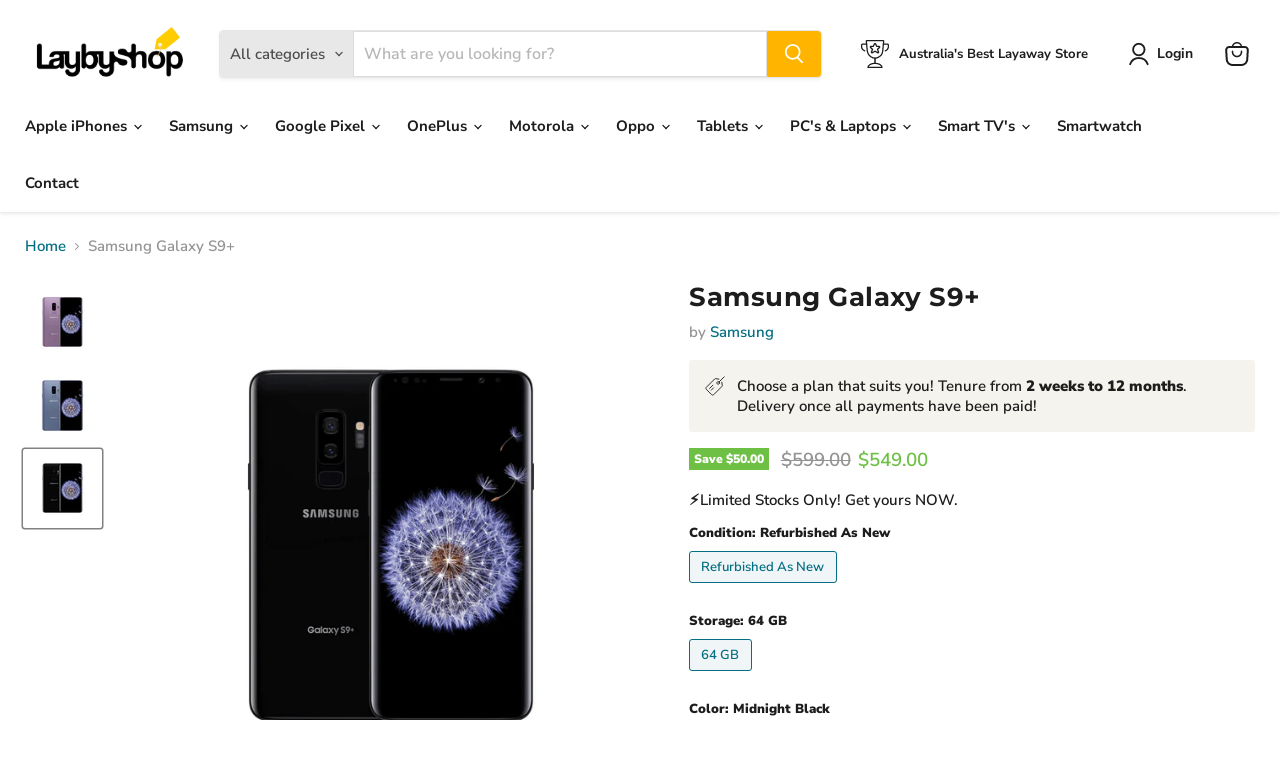

--- FILE ---
content_type: text/html; charset=utf-8
request_url: https://laybyshop.com/products/samsung-galaxy-s9-1
body_size: 56283
content:
<!doctype html>
<html class="no-js no-touch" lang="en">
  <head>
	<!-- Added by AVADA SEO Suite -->
	








	<!-- /Added by AVADA SEO Suite -->
 <!-- Added by TAPITA SEO SCHEMA-->

<!-- /Added by TAPITA SEO SCHEMA --> 


  <!-- Google Tag Manager -->
<script>(function(w,d,s,l,i){w[l]=w[l]||[];w[l].push({'gtm.start':
new Date().getTime(),event:'gtm.js'});var f=d.getElementsByTagName(s)[0],
j=d.createElement(s),dl=l!='dataLayer'?'&l='+l:'';j.async=true;j.src=
'https://www.googletagmanager.com/gtm.js?id='+i+dl;f.parentNode.insertBefore(j,f);
})(window,document,'script','dataLayer','GTM-WP55PB8S');</script>
<!-- End Google Tag Manager -->
    <meta name="google-site-verification" content="B_allx-etcrwv3TRw4AIDZZdLtHxDNDLyBDuNPiS3z8" />
  <meta name="facebook-domain-verification" content="jpjmjd24qbz3mq8gv08u46vzop4gpo" />
  <meta name="facebook-domain-verification" content="zeia7gkny4i91cam08thpxfhp55oju" />
  <script>
    window.Store = window.Store || {};
    window.Store.id = 67485794608;
  </script>
    <meta charset="utf-8">
    <meta http-equiv="x-ua-compatible" content="IE=edge">

    <link rel="preconnect" href="https://cdn.shopify.com">
    <link rel="preconnect" href="https://fonts.shopifycdn.com">
    <link rel="preconnect" href="https://v.shopify.com">
    <link rel="preconnect" href="https://cdn.shopifycloud.com">
<script src='https://www.google.com/recaptcha/api.js'></script>
 
   <title>Samsung Galaxy S9+ — www.laybyshop.com</title>
  
    
      <meta name="description" content="About this item Build: Glass front (Gorilla Glass 5), glass back (Gorilla Glass 5), aluminium frame. Display Type: Super AMOLED, HDR10 Display Size: 6.2 inches, 98.3 cm2 (~84.2% screen-to-body ratio) OS: Android 8.0 (Oreo), upgradable to Android 10, One UI 2.5 Chipset: Exynos 9810 (10 nm) - EMEA | Qualcomm SDM845 Snapd">
    

   

    
  <link rel="shortcut icon" href="//laybyshop.com/cdn/shop/files/Untitled_designvu-removebg_32x32.png?v=1687718289" type="image/png">


    
      <link rel="canonical" href="https://laybyshop.com/products/samsung-galaxy-s9-1" />
    

    <meta name="viewport" content="width=device-width">

    
    















<meta property="og:site_name" content="www.laybyshop.com">
<meta property="og:url" content="https://laybyshop.com/products/samsung-galaxy-s9-1">
<meta property="og:title" content="Samsung Galaxy S9+">
<meta property="og:type" content="website">
<meta property="og:description" content="About this item Build: Glass front (Gorilla Glass 5), glass back (Gorilla Glass 5), aluminium frame. Display Type: Super AMOLED, HDR10 Display Size: 6.2 inches, 98.3 cm2 (~84.2% screen-to-body ratio) OS: Android 8.0 (Oreo), upgradable to Android 10, One UI 2.5 Chipset: Exynos 9810 (10 nm) - EMEA | Qualcomm SDM845 Snapd">




    
    
    

    
    
    <meta
      property="og:image"
      content="https://laybyshop.com/cdn/shop/products/GalaxyS9_Purple_1200x1200.png?v=1708078752"
    />
    <meta
      property="og:image:secure_url"
      content="https://laybyshop.com/cdn/shop/products/GalaxyS9_Purple_1200x1200.png?v=1708078752"
    />
    <meta property="og:image:width" content="1200" />
    <meta property="og:image:height" content="1200" />
    
    
    <meta property="og:image:alt" content="Samsung Galaxy S9+ Purple" />
  
















<meta name="twitter:title" content="Samsung Galaxy S9+">
<meta name="twitter:description" content="About this item Build: Glass front (Gorilla Glass 5), glass back (Gorilla Glass 5), aluminium frame. Display Type: Super AMOLED, HDR10 Display Size: 6.2 inches, 98.3 cm2 (~84.2% screen-to-body ratio) OS: Android 8.0 (Oreo), upgradable to Android 10, One UI 2.5 Chipset: Exynos 9810 (10 nm) - EMEA | Qualcomm SDM845 Snapd">


    
    
    
      
      
      <meta name="twitter:card" content="summary">
    
    
    <meta
      property="twitter:image"
      content="https://laybyshop.com/cdn/shop/products/GalaxyS9_Purple_1200x1200_crop_center.png?v=1708078752"
    />
    <meta property="twitter:image:width" content="1200" />
    <meta property="twitter:image:height" content="1200" />
    
    
    <meta property="twitter:image:alt" content="Samsung Galaxy S9+ Purple" />
  



    <link rel="preload" href="//laybyshop.com/cdn/fonts/nunito_sans/nunitosans_n7.25d963ed46da26098ebeab731e90d8802d989fa5.woff2" as="font" crossorigin="anonymous">
    <link rel="preload" as="style" href="//laybyshop.com/cdn/shop/t/5/assets/theme.css?v=21239760516106022611759332959">

    <script>window.performance && window.performance.mark && window.performance.mark('shopify.content_for_header.start');</script><meta name="google-site-verification" content="7SKnSakgMK2KOAjKp-8j0xbaDBRu6w8LuNr-jpxsI5s">
<meta id="shopify-digital-wallet" name="shopify-digital-wallet" content="/67485794608/digital_wallets/dialog">
<link rel="alternate" type="application/json+oembed" href="https://laybyshop.com/products/samsung-galaxy-s9-1.oembed">
<script async="async" src="/checkouts/internal/preloads.js?locale=en-AU"></script>
<script id="shopify-features" type="application/json">{"accessToken":"7d190bfa35c1cf74d5f52cbbdc80847b","betas":["rich-media-storefront-analytics"],"domain":"laybyshop.com","predictiveSearch":true,"shopId":67485794608,"locale":"en"}</script>
<script>var Shopify = Shopify || {};
Shopify.shop = "laybyshop-com.myshopify.com";
Shopify.locale = "en";
Shopify.currency = {"active":"AUD","rate":"1.0"};
Shopify.country = "AU";
Shopify.theme = {"name":"Laybyshop Empire","id":147935134000,"schema_name":"Empire","schema_version":"9.0.0","theme_store_id":838,"role":"main"};
Shopify.theme.handle = "null";
Shopify.theme.style = {"id":null,"handle":null};
Shopify.cdnHost = "laybyshop.com/cdn";
Shopify.routes = Shopify.routes || {};
Shopify.routes.root = "/";</script>
<script type="module">!function(o){(o.Shopify=o.Shopify||{}).modules=!0}(window);</script>
<script>!function(o){function n(){var o=[];function n(){o.push(Array.prototype.slice.apply(arguments))}return n.q=o,n}var t=o.Shopify=o.Shopify||{};t.loadFeatures=n(),t.autoloadFeatures=n()}(window);</script>
<script id="shop-js-analytics" type="application/json">{"pageType":"product"}</script>
<script defer="defer" async type="module" src="//laybyshop.com/cdn/shopifycloud/shop-js/modules/v2/client.init-shop-cart-sync_BT-GjEfc.en.esm.js"></script>
<script defer="defer" async type="module" src="//laybyshop.com/cdn/shopifycloud/shop-js/modules/v2/chunk.common_D58fp_Oc.esm.js"></script>
<script defer="defer" async type="module" src="//laybyshop.com/cdn/shopifycloud/shop-js/modules/v2/chunk.modal_xMitdFEc.esm.js"></script>
<script type="module">
  await import("//laybyshop.com/cdn/shopifycloud/shop-js/modules/v2/client.init-shop-cart-sync_BT-GjEfc.en.esm.js");
await import("//laybyshop.com/cdn/shopifycloud/shop-js/modules/v2/chunk.common_D58fp_Oc.esm.js");
await import("//laybyshop.com/cdn/shopifycloud/shop-js/modules/v2/chunk.modal_xMitdFEc.esm.js");

  window.Shopify.SignInWithShop?.initShopCartSync?.({"fedCMEnabled":true,"windoidEnabled":true});

</script>
<script>(function() {
  var isLoaded = false;
  function asyncLoad() {
    if (isLoaded) return;
    isLoaded = true;
    var urls = ["\/\/cdn.trustedsite.com\/js\/partner-shopify.js?shop=laybyshop-com.myshopify.com","\/\/cdn.trustedsite.com\/js\/partner-shopify.js?shop=laybyshop-com.myshopify.com","\/\/cdn.trustedsite.com\/js\/partner-shopify.js?shop=laybyshop-com.myshopify.com"];
    for (var i = 0; i < urls.length; i++) {
      var s = document.createElement('script');
      s.type = 'text/javascript';
      s.async = true;
      s.src = urls[i];
      var x = document.getElementsByTagName('script')[0];
      x.parentNode.insertBefore(s, x);
    }
  };
  if(window.attachEvent) {
    window.attachEvent('onload', asyncLoad);
  } else {
    window.addEventListener('load', asyncLoad, false);
  }
})();</script>
<script id="__st">var __st={"a":67485794608,"offset":39600,"reqid":"99544305-53b3-4c19-a0ed-d247be03d977-1769251337","pageurl":"laybyshop.com\/products\/samsung-galaxy-s9-1","u":"93b63a652cfc","p":"product","rtyp":"product","rid":8284526477616};</script>
<script>window.ShopifyPaypalV4VisibilityTracking = true;</script>
<script id="captcha-bootstrap">!function(){'use strict';const t='contact',e='account',n='new_comment',o=[[t,t],['blogs',n],['comments',n],[t,'customer']],c=[[e,'customer_login'],[e,'guest_login'],[e,'recover_customer_password'],[e,'create_customer']],r=t=>t.map((([t,e])=>`form[action*='/${t}']:not([data-nocaptcha='true']) input[name='form_type'][value='${e}']`)).join(','),a=t=>()=>t?[...document.querySelectorAll(t)].map((t=>t.form)):[];function s(){const t=[...o],e=r(t);return a(e)}const i='password',u='form_key',d=['recaptcha-v3-token','g-recaptcha-response','h-captcha-response',i],f=()=>{try{return window.sessionStorage}catch{return}},m='__shopify_v',_=t=>t.elements[u];function p(t,e,n=!1){try{const o=window.sessionStorage,c=JSON.parse(o.getItem(e)),{data:r}=function(t){const{data:e,action:n}=t;return t[m]||n?{data:e,action:n}:{data:t,action:n}}(c);for(const[e,n]of Object.entries(r))t.elements[e]&&(t.elements[e].value=n);n&&o.removeItem(e)}catch(o){console.error('form repopulation failed',{error:o})}}const l='form_type',E='cptcha';function T(t){t.dataset[E]=!0}const w=window,h=w.document,L='Shopify',v='ce_forms',y='captcha';let A=!1;((t,e)=>{const n=(g='f06e6c50-85a8-45c8-87d0-21a2b65856fe',I='https://cdn.shopify.com/shopifycloud/storefront-forms-hcaptcha/ce_storefront_forms_captcha_hcaptcha.v1.5.2.iife.js',D={infoText:'Protected by hCaptcha',privacyText:'Privacy',termsText:'Terms'},(t,e,n)=>{const o=w[L][v],c=o.bindForm;if(c)return c(t,g,e,D).then(n);var r;o.q.push([[t,g,e,D],n]),r=I,A||(h.body.append(Object.assign(h.createElement('script'),{id:'captcha-provider',async:!0,src:r})),A=!0)});var g,I,D;w[L]=w[L]||{},w[L][v]=w[L][v]||{},w[L][v].q=[],w[L][y]=w[L][y]||{},w[L][y].protect=function(t,e){n(t,void 0,e),T(t)},Object.freeze(w[L][y]),function(t,e,n,w,h,L){const[v,y,A,g]=function(t,e,n){const i=e?o:[],u=t?c:[],d=[...i,...u],f=r(d),m=r(i),_=r(d.filter((([t,e])=>n.includes(e))));return[a(f),a(m),a(_),s()]}(w,h,L),I=t=>{const e=t.target;return e instanceof HTMLFormElement?e:e&&e.form},D=t=>v().includes(t);t.addEventListener('submit',(t=>{const e=I(t);if(!e)return;const n=D(e)&&!e.dataset.hcaptchaBound&&!e.dataset.recaptchaBound,o=_(e),c=g().includes(e)&&(!o||!o.value);(n||c)&&t.preventDefault(),c&&!n&&(function(t){try{if(!f())return;!function(t){const e=f();if(!e)return;const n=_(t);if(!n)return;const o=n.value;o&&e.removeItem(o)}(t);const e=Array.from(Array(32),(()=>Math.random().toString(36)[2])).join('');!function(t,e){_(t)||t.append(Object.assign(document.createElement('input'),{type:'hidden',name:u})),t.elements[u].value=e}(t,e),function(t,e){const n=f();if(!n)return;const o=[...t.querySelectorAll(`input[type='${i}']`)].map((({name:t})=>t)),c=[...d,...o],r={};for(const[a,s]of new FormData(t).entries())c.includes(a)||(r[a]=s);n.setItem(e,JSON.stringify({[m]:1,action:t.action,data:r}))}(t,e)}catch(e){console.error('failed to persist form',e)}}(e),e.submit())}));const S=(t,e)=>{t&&!t.dataset[E]&&(n(t,e.some((e=>e===t))),T(t))};for(const o of['focusin','change'])t.addEventListener(o,(t=>{const e=I(t);D(e)&&S(e,y())}));const B=e.get('form_key'),M=e.get(l),P=B&&M;t.addEventListener('DOMContentLoaded',(()=>{const t=y();if(P)for(const e of t)e.elements[l].value===M&&p(e,B);[...new Set([...A(),...v().filter((t=>'true'===t.dataset.shopifyCaptcha))])].forEach((e=>S(e,t)))}))}(h,new URLSearchParams(w.location.search),n,t,e,['guest_login'])})(!0,!0)}();</script>
<script integrity="sha256-4kQ18oKyAcykRKYeNunJcIwy7WH5gtpwJnB7kiuLZ1E=" data-source-attribution="shopify.loadfeatures" defer="defer" src="//laybyshop.com/cdn/shopifycloud/storefront/assets/storefront/load_feature-a0a9edcb.js" crossorigin="anonymous"></script>
<script data-source-attribution="shopify.dynamic_checkout.dynamic.init">var Shopify=Shopify||{};Shopify.PaymentButton=Shopify.PaymentButton||{isStorefrontPortableWallets:!0,init:function(){window.Shopify.PaymentButton.init=function(){};var t=document.createElement("script");t.src="https://laybyshop.com/cdn/shopifycloud/portable-wallets/latest/portable-wallets.en.js",t.type="module",document.head.appendChild(t)}};
</script>
<script data-source-attribution="shopify.dynamic_checkout.buyer_consent">
  function portableWalletsHideBuyerConsent(e){var t=document.getElementById("shopify-buyer-consent"),n=document.getElementById("shopify-subscription-policy-button");t&&n&&(t.classList.add("hidden"),t.setAttribute("aria-hidden","true"),n.removeEventListener("click",e))}function portableWalletsShowBuyerConsent(e){var t=document.getElementById("shopify-buyer-consent"),n=document.getElementById("shopify-subscription-policy-button");t&&n&&(t.classList.remove("hidden"),t.removeAttribute("aria-hidden"),n.addEventListener("click",e))}window.Shopify?.PaymentButton&&(window.Shopify.PaymentButton.hideBuyerConsent=portableWalletsHideBuyerConsent,window.Shopify.PaymentButton.showBuyerConsent=portableWalletsShowBuyerConsent);
</script>
<script data-source-attribution="shopify.dynamic_checkout.cart.bootstrap">document.addEventListener("DOMContentLoaded",(function(){function t(){return document.querySelector("shopify-accelerated-checkout-cart, shopify-accelerated-checkout")}if(t())Shopify.PaymentButton.init();else{new MutationObserver((function(e,n){t()&&(Shopify.PaymentButton.init(),n.disconnect())})).observe(document.body,{childList:!0,subtree:!0})}}));
</script>

<script>window.performance && window.performance.mark && window.performance.mark('shopify.content_for_header.end');</script>

    <link href="//laybyshop.com/cdn/shop/t/5/assets/theme.css?v=21239760516106022611759332959" rel="stylesheet" type="text/css" media="all" />

    
    <script>
      window.Theme = window.Theme || {};
      window.Theme.version = '9.0.0';
      window.Theme.name = 'Empire';
      window.Theme.routes = {
        "root_url": "/",
        "account_url": "/account",
        "account_login_url": "/account/login",
        "account_logout_url": "/account/logout",
        "account_register_url": "/account/register",
        "account_addresses_url": "/account/addresses",
        "collections_url": "/collections",
        "all_products_collection_url": "/collections/all",
        "search_url": "/search",
        "predictive_search_url": "/search/suggest",
        "cart_url": "/cart",
        "cart_add_url": "/cart/add",
        "cart_change_url": "/cart/change",
        "cart_clear_url": "/cart/clear",
        "product_recommendations_url": "/recommendations/products",
      };
    </script>
    

<script type="application/ld+json">
{
  "@context": "https://schema.org",
  "@type": "LocalBusiness",
  "name": "Manjinder",
  "image": "https://laybyshop.com/cdn/shop/files/Laybyshop_Meta_d7d3e1f7-e086-446a-bd72-a4ca2d08901f_475x190.png?v=1689083899",
  "@id": "",
  "url": "https://laybyshop.com/",
  "telephone": "8920546194",
  "priceRange": "0",
  "address": {
    "@type": "PostalAddress",
    "streetAddress": "Australia",
    "addressLocality": "Sydney",
    "addressRegion": "NSW",
    "postalCode": "2000",
    "addressCountry": "AU"
  }  
}
</script>


<script type="application/ld+json">
{
  "@context": "https://schema.org",
  "@type": "Organization",
  "name": "Manjinder",
  "alternateName": "laybyshop",
  "url": "https://laybyshop.com/",
  "logo": "https://laybyshop.com/cdn/shop/files/Laybyshop_Meta_d7d3e1f7-e086-446a-bd72-a4ca2d08901f_475x190.png?v=1689083899"
}
</script>

<script type="application/ld+json">
{
  "@context": "https://schema.org/",
  "@type": "WebSite",
  "name": "laybyshop",
  "url": "https://laybyshop.com/",
  "potentialAction": {
    "@type": "SearchAction",
    "target": "https://laybyshop.com/pages/contact{search_term_string}",
    "query-input": "required name=search_term_string"
  }
}
</script>


  
                      <script src="//laybyshop.com/cdn/shop/t/5/assets/bss-file-configdata.js?v=19453381437224918031696353993" type="text/javascript"></script> <script src="//laybyshop.com/cdn/shop/t/5/assets/bss-file-configdata-banner.js?v=151034973688681356691696353992" type="text/javascript"></script> <script src="//laybyshop.com/cdn/shop/t/5/assets/bss-file-configdata-popup.js?v=173992696638277510541696353993" type="text/javascript"></script><script>
                if (typeof BSS_PL == 'undefined') {
                    var BSS_PL = {};
                }
                var bssPlApiServer = "https://product-labels-pro.bsscommerce.com";
                BSS_PL.customerTags = 'null';
                BSS_PL.customerId = 'null';
                BSS_PL.configData = configDatas;
                BSS_PL.configDataBanner = configDataBanners ? configDataBanners : [];
                BSS_PL.configDataPopup = configDataPopups ? configDataPopups : [];
                BSS_PL.storeId = 38567;
                BSS_PL.currentPlan = "free";
                BSS_PL.storeIdCustomOld = "10678";
                BSS_PL.storeIdOldWIthPriority = "12200";
                BSS_PL.apiServerProduction = "https://product-labels-pro.bsscommerce.com";
                
                BSS_PL.integration = {"laiReview":{"status":0,"config":[]}}
                </script>
            <style>
.homepage-slideshow .slick-slide .bss_pl_img {
    visibility: hidden !important;
}
</style>
                        <!-- BEGIN app block: shopify://apps/shinetrust-product-badges/blocks/shine-trust-embed/02c12337-3f93-45f7-a60d-aabc0cb2c5dd -->



<script>
    console.log(window.ST_LOCATE_STRING)
    window.ST_GLOBALS = {
        apiUrl: "https://app.shinecommerce.co/api/",
        customer:false,
        shopDomain: "laybyshop-com.myshopify.com",
        shopUrl: "https://laybyshop.com",
        shopUrlLocate: "https://laybyshop.com",
        pageHandle: "",
        productHandle: "samsung-galaxy-s9-1",
        productID:8284526477616,
        product:{
        "id":8284526477616,
        "available":true,
        "title":"Samsung Galaxy S9+",
        "handle":"samsung-galaxy-s9-1",
        "url":"/products/samsung-galaxy-s9-1",
        "type":"Smartphone",
        "price":54900,
        "price_with_format":"$549.00",
        "price_max":54900,
        "price_min":54900,
        "compare_at_price":59900,
        "compare_at_price_with_format":"$599.00",
        "compare_at_price_max":59900,
        "compare_at_price_min":59900,
        "price_varies":false,
        "compare_at_price_varies":false,
        "created_at":"1681468487000",
        "published_at":"1681468487000",
        "tags": ["Galaxy S9 series"],
        "vendor":"Samsung",
        "featured_image":"products/GalaxyS9_Purple.png",
        "featured_media":"//laybyshop.com/cdn/shop/products/GalaxyS9_Purple.png?v=1708078752&width=450",
        "images":[{"id":41299548832048,
            "src":"\/\/laybyshop.com\/cdn\/shop\/products\/GalaxyS9_Purple.png?v=1708078752"},{"id":41299548799280,
            "src":"\/\/laybyshop.com\/cdn\/shop\/products\/GalaxyS9_Blue.png?v=1708078758"},{"id":41299548766512,
            "src":"\/\/laybyshop.com\/cdn\/shop\/products\/GalaxyS9_Black.png?v=1708078760"}],
        "collections":[427607523632],
        "variant": {
        "id": "44945407050032",
        "title":"Refurbished As New \/ 64 GB \/ Midnight Black",
        "available":true,
        "inventory_management": "",
        "inventory_policy": "deny",
        "inventory_quantity":0,
        "price":54900,
        "price_with_format":"$549.00",
        "compare_at_price":59900,
        "compare_at_price_with_format":"$599.00",
        "unit_price": "",
        "weight": "0",
        "weight_in_unit": "0.0",
        "weight_unit": "kg",
        "sale_amount":"$50.00",
        "sale_percent":8,
        "options":["Refurbished As New","64 GB","Midnight Black"]},
        "variants":{
            
            
            
            
            "44945407050032": {
            "id":44945407050032,
            "title":"Refurbished As New \/ 64 GB \/ Midnight Black",
            "name":null,
            "price":54900,
            "price_with_format":"$549.00",
            "compare_at_price":59900,
            "compare_at_price_with_format":"$599.00",
            "available":true,
            "sku":"",
            "weight":"0",
            "weight_unit": "kg",
            "inventory_management": "",
            "inventory_policy": "deny",
            "inventory_quantity":0,
            "selected":true,
            "sale_amount":"$50.00",
            "sale_percent":8,
            "options":["Refurbished As New","64 GB","Midnight Black"]},
            
            
            
            
            "44945407082800": {
            "id":44945407082800,
            "title":"Refurbished As New \/ 64 GB \/ Coral Blue",
            "name":null,
            "price":54900,
            "price_with_format":"$549.00",
            "compare_at_price":59900,
            "compare_at_price_with_format":"$599.00",
            "available":true,
            "sku":"",
            "weight":"0",
            "weight_unit": "kg",
            "inventory_management": "",
            "inventory_policy": "deny",
            "inventory_quantity":0,
            "selected":false,
            "sale_amount":"$50.00",
            "sale_percent":8,
            "options":["Refurbished As New","64 GB","Coral Blue"]},
            
            
            
            
            "44945407148336": {
            "id":44945407148336,
            "title":"Refurbished As New \/ 64 GB \/ Lilac Purple",
            "name":null,
            "price":54900,
            "price_with_format":"$549.00",
            "compare_at_price":59900,
            "compare_at_price_with_format":"$599.00",
            "available":true,
            "sku":"",
            "weight":"0",
            "weight_unit": "kg",
            "inventory_management": "",
            "inventory_policy": "deny",
            "inventory_quantity":0,
            "selected":false,
            "sale_amount":"$50.00",
            "sale_percent":8,
            "options":["Refurbished As New","64 GB","Lilac Purple"]}},
        "on_sale":true,
        "inventory":-1,
        "options":[{"name":"Condition","position":1,"values":["Refurbished As New"]},{"name":"Storage","position":2,"values":["64 GB"]},{"name":"Color","position":3,"values":["Midnight Black","Coral Blue","Lilac Purple"]}],
        "has_only_default_variant": false
        }
    ,
        collectionID: "",
        pageType: "product",
        path: "/products/samsung-galaxy-s9-1",
        currentLanguage: window.ST_LOCATE_STRING || "en",
        money_format:"${{amount}}",
        money_with_currency_format:"${{amount}} AUD",
        countryCustomer: '',
        cssFixed: '.site-header--fixed,.site-header.site-header--homepage.site-header--transparent,#mobileNavBar,#StickyBar.sticky--active,.js-sticky-action-bar .action-area,.site-header.page-element:not(.is-moved-by-drawer),.nav-mobile,.ajaxify-drawer,.sticky-navigation-container.sticky.stuck,#MobileNav:not(.site-header__drawer),.header__close.fixed,#shopify-section-toolbar.toolbar-section,.site-header-sticky .site-header--stuck,.nav-container.nav-sticky,#navbarStickyDesktop.nav-sticky,.site-header.has-scrolled,.site-header#header.header--has-scrolled,.site-header#header.header--is-standard.header--standard,.site-header#header.is-standard.header--standard,.site-header#header.header--is-hamburger.header--standard,.pageWrap #shopify-section-header nav.nav-hamburger.nav-main,.site-header.headroom,body> article.header__section-wrapper[role="banner"]#shopify-section-header.section-header,#site-header.site-header,body[class^="trademark--"] .shopify-section__header,[data-header-sidebar="true"] .main-sidebar,.ui.sticky.top,header.hero-active .hero-image-header-wrap,.header.sticky .bar.fixed,body[class^="kagami--"] #shopify-section-header,#page header.util,body:not(.show-mobile-nav) #toolbar.docked,body.show-mobile-nav #mobile-nav .inner,#page-wrap-inner > #page-overlay #page-wrap-content > .section-header,body.sticky-header .header .header-main-content[data-header-content],#nav .wsmenu,.header_bot.enabled-sticky-menu.sticky,.transition-body #shopify-section-header #NavDrawer.drawer.drawer--is-open,.transition-body #shopify-section-header #CartDrawer.drawer.drawer--is-open,#StickyHeaderWrap #SiteHeader.site-header--stuck,.header__mobile-nav,.searching .search-bar-wrapper,#shopify-section-header .coverheader,#shopify-section-header header.header-section.scrolling[data-sticky="true"],#header.mobile-sticky-header--true,#header.mm-fixed-top.mobile-header.mm-slideout,#mm-0.mm-page.mm-slideout #header.mobile-header.mobile-sticky-header--false,#site-control.site-control,.nav-shift #page-banner.banner-under-header,.nav-shift .container #main,body.scrolled-down #pageheader.pageheader.cc-animate-init.cc-animate-complete,body.scrolled-down #pageheader.pageheader[data-cc-animate],body.scrolled-down#pageheader.pageheader.cc-animate-init.cc-animate-complete.header-search,body.scrolled-down #pageheader.pageheader[data-cc-animate] .header-search,#shopify-section-general-header .main-header-wrapper .header-drawer,#shopify-section-general-header.main-header-section,#shopify-section-general-headernav.drawer-nav.allow-scroll-while-locked[data-drawer-nav],.header-section .stuckMenu.isStuck,header.header__wrapper.js-theme-header.stickynav.sticky--active,#shopify-section-mobile-navigation .shifter-navigation,.header-wrapper .sticky-header-wrapper.sticky,#mobile-header #mobile-nav.mobile-nav,header.is-sticky.st-visible,header#top.header:not([role="banner"]),header#velaHeader.velaHeader,body.fixed-header.fixed-header--all > header,.have-fixed .nav-bar,.header-bottom.on .header-panel,.have-fixed .nav-search,.mb-fixed .hd_mobile,.open-mn .hd_mobile .icon-menu,.open-user .close_user,html.open-mn .mn_mobile nav,html.open-user .mobile_ = 1 nav,#sticky-wrapper.sticky-wrapper.is-sticky .wrapper-header-bt,#sticky-wrapper.sticky-wrapper.is-sticky .header-bottom[data-sticky-mb],.header__search-bar-wrapper.is-fixed,.sticky-header.header-clone.act-scroll,.sticky-header-prepared.basel-top-bar-on .header-shop.act-scroll,.mobile_nav-fixed--false .page_banner,.header-container.sticky-header,.tt-stuck-nav.stuck,.tt-mobile-header-inline-stuck.stuck,header#top.scroll-to-fixed-fixed,header#header .header__content--sticky,.header--sticky.is-sticky .header__content,.stickyNav,#header-phantom.sticky-header.fixed-header,#sticky-info-product-template,.sticky-wrapper.is-sticky .header-sticky,.header__mobile.is-fixed,#shopify-section-header-sticky.header-sticky__placeholder,header#header-header.site-header,#shopify-section-pxs-announcement-bar#shopify-section-header.main-header-wrapper,.sticky-header #PageContainer #shopify-section-header.header-section,.header-content .header-container.header-fixed .header-main,.header-content .header-container.header-mobile-fixed .header-main,body.site-header-sticky .site-header.site-header-sticky--scrolled,body.site-header-sticky .site-header.site-header-nav--open,body.site-header-sticky .site-header,#app-header.sticky-on.sticky,.mm-page.mm-slideout #content_wrapper .mobile-search,.docked-navigation-container .docked-navigation-container__inner,.docked-mobile-navigation-container .docked-mobile-navigation-container__inner,nav.navigation--sticky.navigation[aria-label="Primary Navigation"],.site-header .header-bottom .header-mb.fixed,.kalles_2-0 #ntheader.live_stuck .ntheader_wrapper,#header.jsheader_sticky.menu_scroll_v1,.contentbody .menu_moblie.menu_mobilescroll,.site-header-wrapper.site-header--sticky,.body-cont #shopify-section-header > .cont-header.header-fixed-true,body.cc-animate-enabled[data-cc-animate-timeout]> #shopify-section-header.section-header,body.cc-animate-enabled[data-cc-animate-timeout].reveal-mobile-nav> .mobile-navigation-drawer,body.cc-animate-enabled[data-cc-animate-timeout].show-search#main-search.main-search,body.has-sticky-header.header__wrapper.js__header__stuck[data-header-sticky="sticky"],.header__drawer.drawer--visible[data-drawer].drawer__content.drawer__inner[data-drawer-inner],div.navbar.w-nav[data-w-id][role="banner"],.w-nav-overlay nav.nav-menu.w-nav-menu[data-nav-menu-open][role="navigation"],body > .page > #shopify-section-header.header__outer-wrapper,body.body-with-sticky-header .header-wrapper.header-wrapper--fixed,.featured-collections__header.sticky__element.featured-collections__header,.container > .container__top-part .page__header.page__header--sticky,.pageWrap> #shopify-section-announcement#shopify-section-header.shopify-section.shopify-section-headerheader.site-header[data-section-id="header"][data-section-type="header"][data-header-height][data-scroll-lock-fill-gap],.page-wrap> #shopify-section-announcement#shopify-section-header.shopify-section.shopify-section-headerheader.site-header[data-section-id="header"][data-section-type="header"][data-header][data-header-height][data-scroll-lock-fill-gap],#MainContent header.header-sticky .header[data-header-settings*="true"],.js__header__stuck.js__header__stuck__backdrop[data-underline-current].theme__header,section.sf-header.stuck[data-section-id="header"][data-section-type="header"].header__wrapper.absolute,body.site-header-sticky#shopify-section-static-header.shopify-section.site-header-wrapper> section.site-header.site-navigation-layout-expanded[data-header-main],body.site-header-sticky#shopify-section-static-header.shopify-section.site-header-wrapper> section.site-header.site-navigation-layout-drawer[data-header-main],body> #shopify-section-header.shopify-section.shopify-section-header-sticky.animate:not(.shopify-section-header-hidden),#nav #content_wrapper.mm-page .content.container,.bodywrap.cf .page-header.cf',
        selectorForm: `form[action*="/cart/add"]:not(.installment)`,
        paddingTop: 0,
        paddingBottom: 0,
        getBaseCDN(){let t=null,e=document.querySelector('script[src*="/assets/shine-trust-v4.js"]').getAttribute("src");if(e){let s=String(e).indexOf("/assets/");t=e.slice(0,s)}return t},
        translate(u="",e=!1){const a=`(\\[${this.currentLanguage}\\](\\s|\\S|\\n|©|®|[ -㌀]|\ud83c[퀀-\udfff]|\ud83d[퀀-\udfff]|\ud83e[퀀-\udfff])*\\[\\/${this.currentLanguage}\\])`,f=new RegExp(a,"g"),d=u.match(f);if(null!==d)return d[0].replace(`[${this.currentLanguage}]`,"").replace(`[/${this.currentLanguage}]`,"");{const a=u.match(/(\[default\](\s|\S|\n|\u00a9|\u00ae|[\u2000-\u3300]|\ud83c[\ud000-\udfff]|\ud83d[\ud000-\udfff]|\ud83e[\ud000-\udfff])*\[\/default\])/g);return null!==a?a[0].replace("[default]","").replace("[/default]",""):e?u:""}},
        addStyle(e=""){if(e){const t=document.head||document.getElementsByTagName("head")[0],d=document.createElement("style");d.type="text/css",d.styleSheet?d.styleSheet.cssText=e:d.appendChild(document.createTextNode(e)),t.appendChild(d)}},
        dateWithTimeZone: (e, t = null) => t ? "string" == typeof e ? new Date(new Date(e).toLocaleString("en-US", {timeZone: t})) : new Date(e.toLocaleString("en-US", {timeZone: t})) : "string" == typeof e ? new Date(e) : e,
        loadFont(t,e=""){let s=[];if(Array.isArray(t)?t.length&&t.map((t=>{t.font&&(t?.weight?s.push("family="+t.font+":wght@"+t?.weight):s.push("family="+t.font))})):t.fontFamily&&(t?.fontWeight?s.push("family="+t.fontFamily+":wght@"+t?.fontWeight):s.push("family="+t.fontFamily)),s.length){const t=`https://fonts.googleapis.com/css2?${s.join("&")}&display=swap`,e=document.createElement("link");e.setAttribute("rel","stylesheet"),e.setAttribute("type","text/css"),e.setAttribute("title","st-custom-font"),e.setAttribute("href",t),document.head.appendChild(e)}},
        convertFilters(e={},t=[]){const{filters:o={}}=e,l={};if(l.select_all=e?.selectAll,l.mode=e?.filters?.mode||"all",l.products=new Set(t.map((e=>parseInt(e.toString().replace("gid://shopify/Product/",""))))),l.collection="object"==typeof o?.collection&&o?.collection.length?o.collection.map((e=>e.toString().replace("gid://shopify/Collection/",""))):void 0!==o?.collection?[o?.collection.toString().replace("gid://shopify/Collection/","")]:[],l.collectionExclude="object"==typeof o?.collectionExclude&&o?.collectionExclude.length?o.collectionExclude.map((e=>e.toString().replace("gid://shopify/Collection/",""))):[],e?.type&&e.type.toString().includes("custom")&&(l.select_all=!0,0===Object.keys(o).length&&(l.collection=null,l.collectionExclude=null)),e?.type&&!e.type.toString().includes("custom"))switch(l.type=e.type,e.type){case"new-arrival":let t=new Date;l.date=t.setDate(t.getDate()-e.date);break;case"low-stock":l.quantity=e.quantity?parseInt(e.quantity):0}if(l.filters={},o?.type&&(l.filters.type=o.type),o?.tag&&(l.filters.tag=o.tag),o?.tagExclude&&(l.filters.tagExclude=o.tagExclude),"object"==typeof o?.price){const e=parseFloat(o.price.from),t=parseFloat(o.price.to);!isNaN(e)&&!isNaN(t)&&e>=0&&t>=e&&(l.filters.price={min:e,max:t})}return"object"==typeof o?.inventory&&o.inventory?.type&&(l.filters.inventory={type:o.inventory?.type},"less-than"===o.inventory?.type&&(l.filters.inventory.lte=parseFloat(o.inventory.lte)),"great-than"===o.inventory?.type&&(l.filters.inventory.gte=parseFloat(o.inventory.gte)),"outstock"===o.inventory?.type&&(l.filters.inventory.lte=0),"instock"===o.inventory?.type&&(l.filters.inventory.gte=0)),o?.vendor&&(l.filters.vendor=o.vendor),o?._s&&(l.filters._s=o._s.toLowerCase()),l},
        effectElementEvent(t){let e=null,o=!1;const s=t.toString().split(";;");for(let t=0;t<s.length;t++){const i=s[t].toString().split("||"),l=document.querySelector(i[0]),n=document.querySelector(i[1]);if(n){e=n;const t=getComputedStyle(n),s=n.getAttribute("data-top")?n.getAttribute("data-top"):t.top;if(n.getAttribute("data-top")||n.setAttribute("data-top",t.top),l){const e=getComputedStyle(l);if("flex"===e.display||"block"===e.display){o=l;document.documentElement.scrollTop;["fixed","absolute","sticky"].includes(t.position)&&(l.classList.contains("top")||l.classList.contains("top_sticky"))&&(l.classList.contains("top")?n.style.top=`${s}`:n.style.top=`${l.offsetHeight}px`)}}}}if(!o&&e){const t=getComputedStyle(e);["fixed","absolute","sticky"].includes(t.position)&&(e.style.top="0px")}},
        changeBodyStyle(t=".st-topbar",e="",d="",s=!1){s&&(this.paddingTop=0,this.paddingBottom=0),document.removeEventListener("scroll",this.effectElementEvent);let i=!1,o=!1;""===this.cssFixed&&""!==e&&(this.cssFixed=e);let n,p=document.querySelectorAll(".st-countdown-bar, .st-freeshipping, .st-topbar");for(n=0;n<p.length;++n)p[n].classList.contains("top_sticky")&&(this.paddingTop<p[n].offsetHeight&&(this.paddingTop=p[n].offsetHeight),i=!0),p[n].classList.contains("bottom_sticky")&&(this.paddingBottom<p[n].offsetHeight&&(this.paddingBottom=p[n].offsetHeight),o=!0);var a=document.getElementsByTagName("head")[0],c=document.getElementById("st-css-fixed");if(c&&c.remove(),0!==this.paddingTop){var h=document.createElement("style");h.setAttribute("type","text/css"),h.setAttribute("id","st-css-fixed"),h.appendChild(document.createTextNode(`${this.cssFixed} {top: ${this.paddingTop}px}`)),a.appendChild(h)}i&&(document.body.style.paddingTop=this.paddingTop+"px"),o&&(document.body.style.paddingBottom=this.paddingBottom+"px"),0===this.paddingTop&&(document.body.style.paddingTop="0px"),0===this.paddingBottom&&(document.body.style.paddingBottom="0px"),d&&(this.effectElementEvent(d),document.addEventListener("scroll",this.effectElementEvent.bind(this,d)))},
        copy(e,C=null){if(!document.body.getElementsByClassName("st-copied").length){let o=document.createElement("textarea");o.value=null!==C?C.innerText:e.target.innerText,o.style.top="0",o.style.left="0",o.style.opacity="0",o.style.position="fixed",document.body.appendChild(o),o.focus(),o.select(),document.execCommand("copy"),document.body.removeChild(o);var t=document.createElement("div");t.innerHTML='<div class="st-copied"><svg width="20" height="20" viewBox="0 0 20 20" fill="none" xmlns="http://www.w3.org/2000/svg">\n        <path d="M12.72 6.79L8.43001 11.09L6.78 9.44C6.69036 9.33532 6.58004 9.2503 6.45597 9.19027C6.33191 9.13025 6.19678 9.09652 6.05906 9.0912C5.92134 9.08588 5.78401 9.10909 5.65568 9.15936C5.52736 9.20964 5.41081 9.28589 5.31335 9.38335C5.2159 9.4808 5.13964 9.59735 5.08937 9.72568C5.03909 9.854 5.01589 9.99133 5.02121 10.1291C5.02653 10.2668 5.06026 10.4019 5.12028 10.526C5.1803 10.65 5.26532 10.7604 5.37 10.85L7.72 13.21C7.81344 13.3027 7.92426 13.376 8.0461 13.4258C8.16794 13.4755 8.2984 13.5008 8.43001 13.5C8.69234 13.4989 8.94374 13.3947 9.13 13.21L14.13 8.21C14.2237 8.11704 14.2981 8.00644 14.3489 7.88458C14.3997 7.76272 14.4258 7.63201 14.4258 7.5C14.4258 7.36799 14.3997 7.23728 14.3489 7.11542C14.2981 6.99356 14.2237 6.88296 14.13 6.79C13.9426 6.60375 13.6892 6.49921 13.425 6.49921C13.1608 6.49921 12.9074 6.60375 12.72 6.79ZM10 0C8.02219 0 6.08879 0.58649 4.4443 1.6853C2.79981 2.78412 1.51809 4.3459 0.761209 6.17317C0.00433284 8.00043 -0.193701 10.0111 0.192152 11.9509C0.578004 13.8907 1.53041 15.6725 2.92894 17.0711C4.32746 18.4696 6.10929 19.422 8.0491 19.8079C9.98891 20.1937 11.9996 19.9957 13.8268 19.2388C15.6541 18.4819 17.2159 17.2002 18.3147 15.5557C19.4135 13.9112 20 11.9778 20 10C20 8.68678 19.7413 7.38642 19.2388 6.17317C18.7363 4.95991 17.9997 3.85752 17.0711 2.92893C16.1425 2.00035 15.0401 1.26375 13.8268 0.761205C12.6136 0.258658 11.3132 0 10 0ZM10 18C8.41775 18 6.87104 17.5308 5.55544 16.6518C4.23985 15.7727 3.21447 14.5233 2.60897 13.0615C2.00347 11.5997 1.84504 9.99113 2.15372 8.43928C2.4624 6.88743 3.22433 5.46197 4.34315 4.34315C5.46197 3.22433 6.88743 2.4624 8.43928 2.15372C9.99113 1.84504 11.5997 2.00346 13.0615 2.60896C14.5233 3.21447 15.7727 4.23984 16.6518 5.55544C17.5308 6.87103 18 8.41775 18 10C18 12.1217 17.1572 14.1566 15.6569 15.6569C14.1566 17.1571 12.1217 18 10 18Z" fill="#2BA52E"/>\n        </svg> Copied Successfully</div>',document.body.appendChild(t),setTimeout((()=>{document.body.getElementsByClassName("st-copied")[0].remove()}),1e3)}},
        formatWithDelimiters(t,e,r,i){if(r=r||",",i=i||".",isNaN(t)||null==t)return 0;const a=(t=parseFloat((t/1).toFixed(e))+"").split(".");return a[0].replace(/(\d)(?=(\d\d\d)+(?!\d))/g,"$1"+r)+(a[1]?i+a[1]:"")},
        formatMoney(money, format = '') {
            if (!format) {
                format = this.money_format
            }
            let lists = [
                '\{\{amount\}\}',
                '\{\{amount_no_decimals\}\}',
                '\{\{amount_with_comma_separator\}\}',
                '\{\{amount_no_decimals_with_comma_separator\}\}',
                '\{\{amount_with_apostrophe_separator\}\}',
            ]
            format = format.replace(/(<([^>]+)>)/gi, "");
            let start = format.indexOf(`\{\{`)
            let end = format.indexOf(`\}\}`)
            let code = format.substring(start, end + 2)
            let codeReplaced = code.replaceAll(' ', '')
            let fullCode = ''
            if (lists.includes(codeReplaced)) {
                fullCode = format.replace(code, codeReplaced)
            } else {
                fullCode = format.replace(code, lists[0])
            }
            let result = fullCode.replace('\{\{amount\}\}', this.formatWithDelimiters(money, 2))
            result = result.replace('\{\{amount_no_decimals\}\}', this.formatWithDelimiters(money, 0))
            result = result.replace('\{\{amount_with_comma_separator\}\}', this.formatWithDelimiters(money, 2, '.', ','))
            result = result.replace('\{\{amount_no_decimals_with_comma_separator\}\}', this.formatWithDelimiters(money, 0, '.', ','))
            result = result.replace('\{\{amount_with_apostrophe_separator\}\}', this.formatWithDelimiters(money, 2, "'", '.'))
            return this.decode(result)
        },
        fixPrice(e){const r=parseFloat(e);let o=!0;return window.ST_META_DATA&&window.ST_META_DATA.hasOwnProperty("removeZeroInPrice")&&(o=!!window.ST_META_DATA.removeZeroInPrice),o?isNaN(r)?0:r/100:isNaN(r)?0:r},
        decode(e){let t=document.createElement("textarea");return t.innerHTML=e,t.value},
        closeBar(t,e=".st-topbar",s=""){this.paddingTop=0,this.paddingBottom=0;let o=t.target.closest(e);null===o&&(e=".st-freeshipping",o=t.target.closest(e)),o&&(o.style.maxHeight=0,o.style.padding="0px",setTimeout((()=>{o.remove(),this.changeBodyStyle(e,"",s)}),300))},
        getCookie:function(o){if(void 0!==window.Cookies)return Cookies.get(o)},
        setCookie:function(o,i,e=!1){if(void 0===window.Cookies)return!1;Cookies.set(o,i,e)},
        getCountryCode:async function(){let e=sessionStorage.getItem("st_country_code");if(!e){const t=(new Date).getTime()%2;let n,o;try{if(0===t){n=await fetch("https://ipinfo.io/json"),o=await n.json(),e=o?.country?.toLowerCase()||""}else{n=await fetch("https://api.db-ip.com/v2/free/self"),o=await n.json(),e=o?.countryCode?.toLowerCase()||""}e&&sessionStorage.setItem("st_country_code",e)}catch(t){console.error("Error fetching country code:",t),e=""}}return console.log("cc:",e),e},
    }
    window.ST_PLAN ={"name":"Free","status":"ACTIVE"};
    window.ST_META_DATA ={"resizeBadge":20,"multiLanguages":[],"primaryLanguage":"","effectElementTopBar":"","customCSS":"","theme_id":838,"compatibleData":{"name":"Empire","theme_id":838,"selectors":{"image":[".productgrid--item||.productitem__image-container",".productgrid--item||.productitem--image"],"imageSingleProduct":[".product-gallery .product-gallery--viewer",".product-gallery .MagicToolboxSlides"],"detail":{"title":[".productgrid--item||.productitem--title"],"price":[".productgrid--item||.productitem__price",".productgrid--item||.productitem--price"],"titleSingleProduct":[".product-details .product-block--title",".product-details .product-title"],"priceSingleProduct":[".product-details .product-block--price",".product-details .product-pricing"]}}},"customBadgePosition":"","customCompatibleTheme":"","timeZone":"Australia/Sydney","removeZeroInPrice":true,"inventoryByTotal":false,"fixMultiLanguage":false,"prefixLanguageCode":false,"mainLanguageCode":"","currentAppID":"gid://shopify/AppInstallation/653518831920","notifyFromSupporter":false,"excludedLinks":"","version":"4.1","enabledServices":["product-badge"],"updateVersions":["version_3_7_1"],"trial":true};
    window.ST_PRODUCT_BADGES =[{"id":"651c4cb6a969ae5ade339950","name":"New Arrival","type":"product-badge","status":true,"badgeType":"text-badge","displayPosition":"product_information","badgeEditData":{"name":"New Arrival","labelText":"[default]NEW ARRIVAL[/default]","backgroundColor":"#D51D05","textColor":"#FFFFFF","badgeSize":"small","padding":{"top":2,"right":"20","bottom":2,"left":"12","unit":"px"},"width":"70","height":"70","fontSize":"13","fontFamily":{"fontFamily":"Merriweather Sans","fontWeight":500},"fontItalic":false,"lineHeight":"1.5","rotate":0,"borderRadius":0,"alignment":"center","position":{"positionValue":"top-left","positionCustomX":"0","positionCustomY":"0","hasCustomPosition":false},"positionLabel":"above_name","animation":"none","visibilityDate":"immediately","startDate":null,"endDate":null,"startTime":"","endTime":"","transform":{"rotate":"-45","translateX":"0","translateY":"-13"},"targeting":{"pageShow":"all","collections":[]}},"property":{"positions":[{"axisX":0,"axisY":0,"imageURL":null}],"size":null,"animation":"none","startDateStatus":false,"endDateStatus":false,"startDate":"","endDate":"","__typename":"ProductBadgeProperty"},"merchantID":"bGF5YnlzaG9wLWNvbS5teXNob3BpZnkuY29t","productFilters":{"query":"title:*iphone 15*","first":20,"filters":{"collection":"all","tag":"","price":{"from":"","to":""},"inventory":{"type":"","gte":"","lte":""},"type":"","vendor":"","_s":"iphone 15"},"selectAll":false},"selectedProducts":["gid://shopify/Product/8727762534704","gid://shopify/Product/8727841276208","gid://shopify/Product/8727912612144","gid://shopify/Product/8727918281008"],"patternBadgeData":{"__typename":"PatternLabelBadges","id":"632ae4ea82ba427a6837cf03","badgeName":"st-pattern-label-badge-9","badgeHtml":"\n            <div class=\"st-pattern-label-badge-9\">\n                <span class=\"st-label-text\">{{TEXT_BADGE}}</span>\n            </div>","badgeCss":".st-pattern-label-badge-9 {\n    position: relative;\n    display: inline-flex;\n    background: #D51D05;\n    padding: 8px 26px 8px 14px;\n    color: #FFF;\n    font-weight: 500;\n    clip-path: polygon(0% 0%, 100% 0%, calc(100% - 8px) 50%, 100% 100%, 0% 100%);\n}","badgeEditRules":{"padding":"{{WRAPPER}} .st-pattern-label-badge-9","textColor":"{{WRAPPER}} .st-pattern-label-badge-9 .st-label-text","backgroundColor":"{{WRAPPER}} .st-pattern-label-badge-9","fontFamily":"{{WRAPPER}} .st-pattern-label-badge-9 .st-label-text","fontSize":"{{WRAPPER}} .st-pattern-label-badge-9 .st-label-text","opacity":"{{WRAPPER}} .st-pattern-label-badge-9","rotate":"{{WRAPPER}} .st-pattern-label-badge-9","fontItalic":"{{WRAPPER}} .st-pattern-label-badge-9 .st-label-text","alignment":"{{WRAPPER}} .st-pattern-label-badge-9 .st-label-text","lineHeight":"{{WRAPPER}} .st-pattern-label-badge-9 .st-label-text"},"badgeEditDefault":{"backgroundColor":"#D51D05","textColor":"#FFFFFF","labelText":"[default]TRENDING[/default]","badgeSizeWizard":{"small":{"padding":{"top":"5","right":"16","bottom":"5","left":"10","unit":"px"},"fontSize":10},"medium":{"fontSize":14,"padding":{"top":"5","right":"20","bottom":"5","left":"12","unit":"px"},"positionPreset":{"positionValue":"top-left","positionCustomX":"0","positionCustomY":"0","hasCustomPosition":false}},"large":{"padding":{"top":"8","right":"26","bottom":"8","left":"14","unit":"px"},"fontSize":"16"}},"fontItalic":false,"alignment":"center","fontSize":"14"}},"patternBadgeCSSRender":".patternBadge-hx0cC4PQZt .st-pattern-label-badge-9{ background-color: #D51D05;}\n.patternBadge-hx0cC4PQZt .st-pattern-label-badge-9 .st-label-text{ color: #FFFFFF;}\n.patternBadge-hx0cC4PQZt .st-pattern-label-badge-9{ padding: 2px 20px 2px 12px;}\n.patternBadge-hx0cC4PQZt .st-pattern-label-badge-9 .st-label-text{ font-size: 13px;}\n.patternBadge-hx0cC4PQZt .st-pattern-label-badge-9 .st-label-text{ font-family: 'Merriweather Sans', sans-serif; font-weight: 500;}\n.patternBadge-hx0cC4PQZt .st-pattern-label-badge-9 .st-label-text{ line-height: 1.5;}\n.patternBadge-hx0cC4PQZt .st-pattern-label-badge-9 .st-label-text{ text-align: center;}\n@media(max-width: 767px){.patternBadge-hx0cC4PQZt .st-pattern-label-badge-9{ background-color: #D51D05;}\n.patternBadge-hx0cC4PQZt .st-pattern-label-badge-9 .st-label-text{ color: #FFFFFF;}\n.patternBadge-hx0cC4PQZt .st-pattern-label-badge-9{ padding: 5px 16px 5px 10px;}\n.patternBadge-hx0cC4PQZt .st-pattern-label-badge-9 .st-label-text{ font-size: 10px;}\n.patternBadge-hx0cC4PQZt .st-pattern-label-badge-9 .st-label-text{ font-family: 'Merriweather Sans', sans-serif; font-weight: 500;}\n.patternBadge-hx0cC4PQZt .st-pattern-label-badge-9 .st-label-text{ line-height: 1.5;}\n.patternBadge-hx0cC4PQZt .st-pattern-label-badge-9 .st-label-text{ text-align: center;}\n}","positionImage":"above_name","patternID":".patternBadge-hx0cC4PQZt","automationType":null,"hasDynamicData":false,"__typename":"ProductBadge"}];
    window.ST_AUTOMATION_BADGES =[];
    window.ST_TRUST_BADGES =[];
    window.ST_ANNOUNCEMENT_BARS =[];
    window.ST_FEATURE_ICONS =[];
    window.ST_STICKY_CARTS =[];
    window.ST_COUNTDOWNS =[];
    window.ST_COOKIEBANNERS =[];
    window.ST_EMAIL_POPUPS =[];
    window.ST_QUANTITY_DISCOUNTS =[];
    window.ST_BOUGHT_TOGETHERS =[];
    window.ST_FREE_SHIPPING_BARS =[];
    window.ST_BUYX_GETYS =[];
    window.ST_LOADED_FONTS = []
    window.ST_DATA_METAFIELDS = []

</script>

<!-- END app block --><link href="https://monorail-edge.shopifysvc.com" rel="dns-prefetch">
<script>(function(){if ("sendBeacon" in navigator && "performance" in window) {try {var session_token_from_headers = performance.getEntriesByType('navigation')[0].serverTiming.find(x => x.name == '_s').description;} catch {var session_token_from_headers = undefined;}var session_cookie_matches = document.cookie.match(/_shopify_s=([^;]*)/);var session_token_from_cookie = session_cookie_matches && session_cookie_matches.length === 2 ? session_cookie_matches[1] : "";var session_token = session_token_from_headers || session_token_from_cookie || "";function handle_abandonment_event(e) {var entries = performance.getEntries().filter(function(entry) {return /monorail-edge.shopifysvc.com/.test(entry.name);});if (!window.abandonment_tracked && entries.length === 0) {window.abandonment_tracked = true;var currentMs = Date.now();var navigation_start = performance.timing.navigationStart;var payload = {shop_id: 67485794608,url: window.location.href,navigation_start,duration: currentMs - navigation_start,session_token,page_type: "product"};window.navigator.sendBeacon("https://monorail-edge.shopifysvc.com/v1/produce", JSON.stringify({schema_id: "online_store_buyer_site_abandonment/1.1",payload: payload,metadata: {event_created_at_ms: currentMs,event_sent_at_ms: currentMs}}));}}window.addEventListener('pagehide', handle_abandonment_event);}}());</script>
<script id="web-pixels-manager-setup">(function e(e,d,r,n,o){if(void 0===o&&(o={}),!Boolean(null===(a=null===(i=window.Shopify)||void 0===i?void 0:i.analytics)||void 0===a?void 0:a.replayQueue)){var i,a;window.Shopify=window.Shopify||{};var t=window.Shopify;t.analytics=t.analytics||{};var s=t.analytics;s.replayQueue=[],s.publish=function(e,d,r){return s.replayQueue.push([e,d,r]),!0};try{self.performance.mark("wpm:start")}catch(e){}var l=function(){var e={modern:/Edge?\/(1{2}[4-9]|1[2-9]\d|[2-9]\d{2}|\d{4,})\.\d+(\.\d+|)|Firefox\/(1{2}[4-9]|1[2-9]\d|[2-9]\d{2}|\d{4,})\.\d+(\.\d+|)|Chrom(ium|e)\/(9{2}|\d{3,})\.\d+(\.\d+|)|(Maci|X1{2}).+ Version\/(15\.\d+|(1[6-9]|[2-9]\d|\d{3,})\.\d+)([,.]\d+|)( \(\w+\)|)( Mobile\/\w+|) Safari\/|Chrome.+OPR\/(9{2}|\d{3,})\.\d+\.\d+|(CPU[ +]OS|iPhone[ +]OS|CPU[ +]iPhone|CPU IPhone OS|CPU iPad OS)[ +]+(15[._]\d+|(1[6-9]|[2-9]\d|\d{3,})[._]\d+)([._]\d+|)|Android:?[ /-](13[3-9]|1[4-9]\d|[2-9]\d{2}|\d{4,})(\.\d+|)(\.\d+|)|Android.+Firefox\/(13[5-9]|1[4-9]\d|[2-9]\d{2}|\d{4,})\.\d+(\.\d+|)|Android.+Chrom(ium|e)\/(13[3-9]|1[4-9]\d|[2-9]\d{2}|\d{4,})\.\d+(\.\d+|)|SamsungBrowser\/([2-9]\d|\d{3,})\.\d+/,legacy:/Edge?\/(1[6-9]|[2-9]\d|\d{3,})\.\d+(\.\d+|)|Firefox\/(5[4-9]|[6-9]\d|\d{3,})\.\d+(\.\d+|)|Chrom(ium|e)\/(5[1-9]|[6-9]\d|\d{3,})\.\d+(\.\d+|)([\d.]+$|.*Safari\/(?![\d.]+ Edge\/[\d.]+$))|(Maci|X1{2}).+ Version\/(10\.\d+|(1[1-9]|[2-9]\d|\d{3,})\.\d+)([,.]\d+|)( \(\w+\)|)( Mobile\/\w+|) Safari\/|Chrome.+OPR\/(3[89]|[4-9]\d|\d{3,})\.\d+\.\d+|(CPU[ +]OS|iPhone[ +]OS|CPU[ +]iPhone|CPU IPhone OS|CPU iPad OS)[ +]+(10[._]\d+|(1[1-9]|[2-9]\d|\d{3,})[._]\d+)([._]\d+|)|Android:?[ /-](13[3-9]|1[4-9]\d|[2-9]\d{2}|\d{4,})(\.\d+|)(\.\d+|)|Mobile Safari.+OPR\/([89]\d|\d{3,})\.\d+\.\d+|Android.+Firefox\/(13[5-9]|1[4-9]\d|[2-9]\d{2}|\d{4,})\.\d+(\.\d+|)|Android.+Chrom(ium|e)\/(13[3-9]|1[4-9]\d|[2-9]\d{2}|\d{4,})\.\d+(\.\d+|)|Android.+(UC? ?Browser|UCWEB|U3)[ /]?(15\.([5-9]|\d{2,})|(1[6-9]|[2-9]\d|\d{3,})\.\d+)\.\d+|SamsungBrowser\/(5\.\d+|([6-9]|\d{2,})\.\d+)|Android.+MQ{2}Browser\/(14(\.(9|\d{2,})|)|(1[5-9]|[2-9]\d|\d{3,})(\.\d+|))(\.\d+|)|K[Aa][Ii]OS\/(3\.\d+|([4-9]|\d{2,})\.\d+)(\.\d+|)/},d=e.modern,r=e.legacy,n=navigator.userAgent;return n.match(d)?"modern":n.match(r)?"legacy":"unknown"}(),u="modern"===l?"modern":"legacy",c=(null!=n?n:{modern:"",legacy:""})[u],f=function(e){return[e.baseUrl,"/wpm","/b",e.hashVersion,"modern"===e.buildTarget?"m":"l",".js"].join("")}({baseUrl:d,hashVersion:r,buildTarget:u}),m=function(e){var d=e.version,r=e.bundleTarget,n=e.surface,o=e.pageUrl,i=e.monorailEndpoint;return{emit:function(e){var a=e.status,t=e.errorMsg,s=(new Date).getTime(),l=JSON.stringify({metadata:{event_sent_at_ms:s},events:[{schema_id:"web_pixels_manager_load/3.1",payload:{version:d,bundle_target:r,page_url:o,status:a,surface:n,error_msg:t},metadata:{event_created_at_ms:s}}]});if(!i)return console&&console.warn&&console.warn("[Web Pixels Manager] No Monorail endpoint provided, skipping logging."),!1;try{return self.navigator.sendBeacon.bind(self.navigator)(i,l)}catch(e){}var u=new XMLHttpRequest;try{return u.open("POST",i,!0),u.setRequestHeader("Content-Type","text/plain"),u.send(l),!0}catch(e){return console&&console.warn&&console.warn("[Web Pixels Manager] Got an unhandled error while logging to Monorail."),!1}}}}({version:r,bundleTarget:l,surface:e.surface,pageUrl:self.location.href,monorailEndpoint:e.monorailEndpoint});try{o.browserTarget=l,function(e){var d=e.src,r=e.async,n=void 0===r||r,o=e.onload,i=e.onerror,a=e.sri,t=e.scriptDataAttributes,s=void 0===t?{}:t,l=document.createElement("script"),u=document.querySelector("head"),c=document.querySelector("body");if(l.async=n,l.src=d,a&&(l.integrity=a,l.crossOrigin="anonymous"),s)for(var f in s)if(Object.prototype.hasOwnProperty.call(s,f))try{l.dataset[f]=s[f]}catch(e){}if(o&&l.addEventListener("load",o),i&&l.addEventListener("error",i),u)u.appendChild(l);else{if(!c)throw new Error("Did not find a head or body element to append the script");c.appendChild(l)}}({src:f,async:!0,onload:function(){if(!function(){var e,d;return Boolean(null===(d=null===(e=window.Shopify)||void 0===e?void 0:e.analytics)||void 0===d?void 0:d.initialized)}()){var d=window.webPixelsManager.init(e)||void 0;if(d){var r=window.Shopify.analytics;r.replayQueue.forEach((function(e){var r=e[0],n=e[1],o=e[2];d.publishCustomEvent(r,n,o)})),r.replayQueue=[],r.publish=d.publishCustomEvent,r.visitor=d.visitor,r.initialized=!0}}},onerror:function(){return m.emit({status:"failed",errorMsg:"".concat(f," has failed to load")})},sri:function(e){var d=/^sha384-[A-Za-z0-9+/=]+$/;return"string"==typeof e&&d.test(e)}(c)?c:"",scriptDataAttributes:o}),m.emit({status:"loading"})}catch(e){m.emit({status:"failed",errorMsg:(null==e?void 0:e.message)||"Unknown error"})}}})({shopId: 67485794608,storefrontBaseUrl: "https://laybyshop.com",extensionsBaseUrl: "https://extensions.shopifycdn.com/cdn/shopifycloud/web-pixels-manager",monorailEndpoint: "https://monorail-edge.shopifysvc.com/unstable/produce_batch",surface: "storefront-renderer",enabledBetaFlags: ["2dca8a86"],webPixelsConfigList: [{"id":"1365180720","configuration":"{\"webPixelName\":\"Judge.me\"}","eventPayloadVersion":"v1","runtimeContext":"STRICT","scriptVersion":"34ad157958823915625854214640f0bf","type":"APP","apiClientId":683015,"privacyPurposes":["ANALYTICS"],"dataSharingAdjustments":{"protectedCustomerApprovalScopes":["read_customer_email","read_customer_name","read_customer_personal_data","read_customer_phone"]}},{"id":"803864880","configuration":"{\"config\":\"{\\\"pixel_id\\\":\\\"G-ZM54TSC0GC\\\",\\\"target_country\\\":\\\"AU\\\",\\\"gtag_events\\\":[{\\\"type\\\":\\\"search\\\",\\\"action_label\\\":[\\\"G-ZM54TSC0GC\\\",\\\"AW-11304977432\\\/foDpCNXbr9gYEJiI0Y4q\\\"]},{\\\"type\\\":\\\"begin_checkout\\\",\\\"action_label\\\":[\\\"G-ZM54TSC0GC\\\",\\\"AW-11304977432\\\/KAkICNvbr9gYEJiI0Y4q\\\"]},{\\\"type\\\":\\\"view_item\\\",\\\"action_label\\\":[\\\"G-ZM54TSC0GC\\\",\\\"AW-11304977432\\\/DJ7JCNLbr9gYEJiI0Y4q\\\",\\\"MC-DZTHFMSJQ4\\\"]},{\\\"type\\\":\\\"purchase\\\",\\\"action_label\\\":[\\\"G-ZM54TSC0GC\\\",\\\"AW-11304977432\\\/zb3aCMzbr9gYEJiI0Y4q\\\",\\\"MC-DZTHFMSJQ4\\\"]},{\\\"type\\\":\\\"page_view\\\",\\\"action_label\\\":[\\\"G-ZM54TSC0GC\\\",\\\"AW-11304977432\\\/j2mkCM_br9gYEJiI0Y4q\\\",\\\"MC-DZTHFMSJQ4\\\"]},{\\\"type\\\":\\\"add_payment_info\\\",\\\"action_label\\\":[\\\"G-ZM54TSC0GC\\\",\\\"AW-11304977432\\\/Kl6hCN7br9gYEJiI0Y4q\\\"]},{\\\"type\\\":\\\"add_to_cart\\\",\\\"action_label\\\":[\\\"G-ZM54TSC0GC\\\",\\\"AW-11304977432\\\/iZaoCNjbr9gYEJiI0Y4q\\\"]}],\\\"enable_monitoring_mode\\\":false}\"}","eventPayloadVersion":"v1","runtimeContext":"OPEN","scriptVersion":"b2a88bafab3e21179ed38636efcd8a93","type":"APP","apiClientId":1780363,"privacyPurposes":[],"dataSharingAdjustments":{"protectedCustomerApprovalScopes":["read_customer_address","read_customer_email","read_customer_name","read_customer_personal_data","read_customer_phone"]}},{"id":"423756080","configuration":"{\"pixel_id\":\"1184370232962801\",\"pixel_type\":\"facebook_pixel\",\"metaapp_system_user_token\":\"-\"}","eventPayloadVersion":"v1","runtimeContext":"OPEN","scriptVersion":"ca16bc87fe92b6042fbaa3acc2fbdaa6","type":"APP","apiClientId":2329312,"privacyPurposes":["ANALYTICS","MARKETING","SALE_OF_DATA"],"dataSharingAdjustments":{"protectedCustomerApprovalScopes":["read_customer_address","read_customer_email","read_customer_name","read_customer_personal_data","read_customer_phone"]}},{"id":"shopify-app-pixel","configuration":"{}","eventPayloadVersion":"v1","runtimeContext":"STRICT","scriptVersion":"0450","apiClientId":"shopify-pixel","type":"APP","privacyPurposes":["ANALYTICS","MARKETING"]},{"id":"shopify-custom-pixel","eventPayloadVersion":"v1","runtimeContext":"LAX","scriptVersion":"0450","apiClientId":"shopify-pixel","type":"CUSTOM","privacyPurposes":["ANALYTICS","MARKETING"]}],isMerchantRequest: false,initData: {"shop":{"name":"www.laybyshop.com","paymentSettings":{"currencyCode":"AUD"},"myshopifyDomain":"laybyshop-com.myshopify.com","countryCode":"AU","storefrontUrl":"https:\/\/laybyshop.com"},"customer":null,"cart":null,"checkout":null,"productVariants":[{"price":{"amount":549.0,"currencyCode":"AUD"},"product":{"title":"Samsung Galaxy S9+","vendor":"Samsung","id":"8284526477616","untranslatedTitle":"Samsung Galaxy S9+","url":"\/products\/samsung-galaxy-s9-1","type":"Smartphone"},"id":"44945407050032","image":{"src":"\/\/laybyshop.com\/cdn\/shop\/products\/GalaxyS9_Black.png?v=1708078760"},"sku":"","title":"Refurbished As New \/ 64 GB \/ Midnight Black","untranslatedTitle":"Refurbished As New \/ 64 GB \/ Midnight Black"},{"price":{"amount":549.0,"currencyCode":"AUD"},"product":{"title":"Samsung Galaxy S9+","vendor":"Samsung","id":"8284526477616","untranslatedTitle":"Samsung Galaxy S9+","url":"\/products\/samsung-galaxy-s9-1","type":"Smartphone"},"id":"44945407082800","image":{"src":"\/\/laybyshop.com\/cdn\/shop\/products\/GalaxyS9_Blue.png?v=1708078758"},"sku":"","title":"Refurbished As New \/ 64 GB \/ Coral Blue","untranslatedTitle":"Refurbished As New \/ 64 GB \/ Coral Blue"},{"price":{"amount":549.0,"currencyCode":"AUD"},"product":{"title":"Samsung Galaxy S9+","vendor":"Samsung","id":"8284526477616","untranslatedTitle":"Samsung Galaxy S9+","url":"\/products\/samsung-galaxy-s9-1","type":"Smartphone"},"id":"44945407148336","image":{"src":"\/\/laybyshop.com\/cdn\/shop\/products\/GalaxyS9_Purple.png?v=1708078752"},"sku":"","title":"Refurbished As New \/ 64 GB \/ Lilac Purple","untranslatedTitle":"Refurbished As New \/ 64 GB \/ Lilac Purple"}],"purchasingCompany":null},},"https://laybyshop.com/cdn","fcfee988w5aeb613cpc8e4bc33m6693e112",{"modern":"","legacy":""},{"shopId":"67485794608","storefrontBaseUrl":"https:\/\/laybyshop.com","extensionBaseUrl":"https:\/\/extensions.shopifycdn.com\/cdn\/shopifycloud\/web-pixels-manager","surface":"storefront-renderer","enabledBetaFlags":"[\"2dca8a86\"]","isMerchantRequest":"false","hashVersion":"fcfee988w5aeb613cpc8e4bc33m6693e112","publish":"custom","events":"[[\"page_viewed\",{}],[\"product_viewed\",{\"productVariant\":{\"price\":{\"amount\":549.0,\"currencyCode\":\"AUD\"},\"product\":{\"title\":\"Samsung Galaxy S9+\",\"vendor\":\"Samsung\",\"id\":\"8284526477616\",\"untranslatedTitle\":\"Samsung Galaxy S9+\",\"url\":\"\/products\/samsung-galaxy-s9-1\",\"type\":\"Smartphone\"},\"id\":\"44945407050032\",\"image\":{\"src\":\"\/\/laybyshop.com\/cdn\/shop\/products\/GalaxyS9_Black.png?v=1708078760\"},\"sku\":\"\",\"title\":\"Refurbished As New \/ 64 GB \/ Midnight Black\",\"untranslatedTitle\":\"Refurbished As New \/ 64 GB \/ Midnight Black\"}}]]"});</script><script>
  window.ShopifyAnalytics = window.ShopifyAnalytics || {};
  window.ShopifyAnalytics.meta = window.ShopifyAnalytics.meta || {};
  window.ShopifyAnalytics.meta.currency = 'AUD';
  var meta = {"product":{"id":8284526477616,"gid":"gid:\/\/shopify\/Product\/8284526477616","vendor":"Samsung","type":"Smartphone","handle":"samsung-galaxy-s9-1","variants":[{"id":44945407050032,"price":54900,"name":"Samsung Galaxy S9+ - Refurbished As New \/ 64 GB \/ Midnight Black","public_title":"Refurbished As New \/ 64 GB \/ Midnight Black","sku":""},{"id":44945407082800,"price":54900,"name":"Samsung Galaxy S9+ - Refurbished As New \/ 64 GB \/ Coral Blue","public_title":"Refurbished As New \/ 64 GB \/ Coral Blue","sku":""},{"id":44945407148336,"price":54900,"name":"Samsung Galaxy S9+ - Refurbished As New \/ 64 GB \/ Lilac Purple","public_title":"Refurbished As New \/ 64 GB \/ Lilac Purple","sku":""}],"remote":false},"page":{"pageType":"product","resourceType":"product","resourceId":8284526477616,"requestId":"99544305-53b3-4c19-a0ed-d247be03d977-1769251337"}};
  for (var attr in meta) {
    window.ShopifyAnalytics.meta[attr] = meta[attr];
  }
</script>
<script class="analytics">
  (function () {
    var customDocumentWrite = function(content) {
      var jquery = null;

      if (window.jQuery) {
        jquery = window.jQuery;
      } else if (window.Checkout && window.Checkout.$) {
        jquery = window.Checkout.$;
      }

      if (jquery) {
        jquery('body').append(content);
      }
    };

    var hasLoggedConversion = function(token) {
      if (token) {
        return document.cookie.indexOf('loggedConversion=' + token) !== -1;
      }
      return false;
    }

    var setCookieIfConversion = function(token) {
      if (token) {
        var twoMonthsFromNow = new Date(Date.now());
        twoMonthsFromNow.setMonth(twoMonthsFromNow.getMonth() + 2);

        document.cookie = 'loggedConversion=' + token + '; expires=' + twoMonthsFromNow;
      }
    }

    var trekkie = window.ShopifyAnalytics.lib = window.trekkie = window.trekkie || [];
    if (trekkie.integrations) {
      return;
    }
    trekkie.methods = [
      'identify',
      'page',
      'ready',
      'track',
      'trackForm',
      'trackLink'
    ];
    trekkie.factory = function(method) {
      return function() {
        var args = Array.prototype.slice.call(arguments);
        args.unshift(method);
        trekkie.push(args);
        return trekkie;
      };
    };
    for (var i = 0; i < trekkie.methods.length; i++) {
      var key = trekkie.methods[i];
      trekkie[key] = trekkie.factory(key);
    }
    trekkie.load = function(config) {
      trekkie.config = config || {};
      trekkie.config.initialDocumentCookie = document.cookie;
      var first = document.getElementsByTagName('script')[0];
      var script = document.createElement('script');
      script.type = 'text/javascript';
      script.onerror = function(e) {
        var scriptFallback = document.createElement('script');
        scriptFallback.type = 'text/javascript';
        scriptFallback.onerror = function(error) {
                var Monorail = {
      produce: function produce(monorailDomain, schemaId, payload) {
        var currentMs = new Date().getTime();
        var event = {
          schema_id: schemaId,
          payload: payload,
          metadata: {
            event_created_at_ms: currentMs,
            event_sent_at_ms: currentMs
          }
        };
        return Monorail.sendRequest("https://" + monorailDomain + "/v1/produce", JSON.stringify(event));
      },
      sendRequest: function sendRequest(endpointUrl, payload) {
        // Try the sendBeacon API
        if (window && window.navigator && typeof window.navigator.sendBeacon === 'function' && typeof window.Blob === 'function' && !Monorail.isIos12()) {
          var blobData = new window.Blob([payload], {
            type: 'text/plain'
          });

          if (window.navigator.sendBeacon(endpointUrl, blobData)) {
            return true;
          } // sendBeacon was not successful

        } // XHR beacon

        var xhr = new XMLHttpRequest();

        try {
          xhr.open('POST', endpointUrl);
          xhr.setRequestHeader('Content-Type', 'text/plain');
          xhr.send(payload);
        } catch (e) {
          console.log(e);
        }

        return false;
      },
      isIos12: function isIos12() {
        return window.navigator.userAgent.lastIndexOf('iPhone; CPU iPhone OS 12_') !== -1 || window.navigator.userAgent.lastIndexOf('iPad; CPU OS 12_') !== -1;
      }
    };
    Monorail.produce('monorail-edge.shopifysvc.com',
      'trekkie_storefront_load_errors/1.1',
      {shop_id: 67485794608,
      theme_id: 147935134000,
      app_name: "storefront",
      context_url: window.location.href,
      source_url: "//laybyshop.com/cdn/s/trekkie.storefront.8d95595f799fbf7e1d32231b9a28fd43b70c67d3.min.js"});

        };
        scriptFallback.async = true;
        scriptFallback.src = '//laybyshop.com/cdn/s/trekkie.storefront.8d95595f799fbf7e1d32231b9a28fd43b70c67d3.min.js';
        first.parentNode.insertBefore(scriptFallback, first);
      };
      script.async = true;
      script.src = '//laybyshop.com/cdn/s/trekkie.storefront.8d95595f799fbf7e1d32231b9a28fd43b70c67d3.min.js';
      first.parentNode.insertBefore(script, first);
    };
    trekkie.load(
      {"Trekkie":{"appName":"storefront","development":false,"defaultAttributes":{"shopId":67485794608,"isMerchantRequest":null,"themeId":147935134000,"themeCityHash":"14699523143889015526","contentLanguage":"en","currency":"AUD","eventMetadataId":"56c22306-f9e9-4d74-b841-1df433ee08b7"},"isServerSideCookieWritingEnabled":true,"monorailRegion":"shop_domain","enabledBetaFlags":["65f19447"]},"Session Attribution":{},"S2S":{"facebookCapiEnabled":true,"source":"trekkie-storefront-renderer","apiClientId":580111}}
    );

    var loaded = false;
    trekkie.ready(function() {
      if (loaded) return;
      loaded = true;

      window.ShopifyAnalytics.lib = window.trekkie;

      var originalDocumentWrite = document.write;
      document.write = customDocumentWrite;
      try { window.ShopifyAnalytics.merchantGoogleAnalytics.call(this); } catch(error) {};
      document.write = originalDocumentWrite;

      window.ShopifyAnalytics.lib.page(null,{"pageType":"product","resourceType":"product","resourceId":8284526477616,"requestId":"99544305-53b3-4c19-a0ed-d247be03d977-1769251337","shopifyEmitted":true});

      var match = window.location.pathname.match(/checkouts\/(.+)\/(thank_you|post_purchase)/)
      var token = match? match[1]: undefined;
      if (!hasLoggedConversion(token)) {
        setCookieIfConversion(token);
        window.ShopifyAnalytics.lib.track("Viewed Product",{"currency":"AUD","variantId":44945407050032,"productId":8284526477616,"productGid":"gid:\/\/shopify\/Product\/8284526477616","name":"Samsung Galaxy S9+ - Refurbished As New \/ 64 GB \/ Midnight Black","price":"549.00","sku":"","brand":"Samsung","variant":"Refurbished As New \/ 64 GB \/ Midnight Black","category":"Smartphone","nonInteraction":true,"remote":false},undefined,undefined,{"shopifyEmitted":true});
      window.ShopifyAnalytics.lib.track("monorail:\/\/trekkie_storefront_viewed_product\/1.1",{"currency":"AUD","variantId":44945407050032,"productId":8284526477616,"productGid":"gid:\/\/shopify\/Product\/8284526477616","name":"Samsung Galaxy S9+ - Refurbished As New \/ 64 GB \/ Midnight Black","price":"549.00","sku":"","brand":"Samsung","variant":"Refurbished As New \/ 64 GB \/ Midnight Black","category":"Smartphone","nonInteraction":true,"remote":false,"referer":"https:\/\/laybyshop.com\/products\/samsung-galaxy-s9-1"});
      }
    });


        var eventsListenerScript = document.createElement('script');
        eventsListenerScript.async = true;
        eventsListenerScript.src = "//laybyshop.com/cdn/shopifycloud/storefront/assets/shop_events_listener-3da45d37.js";
        document.getElementsByTagName('head')[0].appendChild(eventsListenerScript);

})();</script>
<script
  defer
  src="https://laybyshop.com/cdn/shopifycloud/perf-kit/shopify-perf-kit-3.0.4.min.js"
  data-application="storefront-renderer"
  data-shop-id="67485794608"
  data-render-region="gcp-us-east1"
  data-page-type="product"
  data-theme-instance-id="147935134000"
  data-theme-name="Empire"
  data-theme-version="9.0.0"
  data-monorail-region="shop_domain"
  data-resource-timing-sampling-rate="10"
  data-shs="true"
  data-shs-beacon="true"
  data-shs-export-with-fetch="true"
  data-shs-logs-sample-rate="1"
  data-shs-beacon-endpoint="https://laybyshop.com/api/collect"
></script>
</head>
                 

  <body class="template-product" data-instant-allow-query-string >


    <!-- Google Tag Manager (noscript) -->
<noscript><iframe src="https://www.googletagmanager.com/ns.html?id=GTM-WP55PB8S"
height="0" width="0" style="display:none;visibility:hidden"></iframe></noscript>
<!-- End Google Tag Manager (noscript) -->
    <script>
      document.documentElement.className=document.documentElement.className.replace(/\bno-js\b/,'js');
      if(window.Shopify&&window.Shopify.designMode)document.documentElement.className+=' in-theme-editor';
      if(('ontouchstart' in window)||window.DocumentTouch&&document instanceof DocumentTouch)document.documentElement.className=document.documentElement.className.replace(/\bno-touch\b/,'has-touch');
    </script>
    
    <svg
      class="icon-star-reference"
      aria-hidden="true"
      focusable="false"
      role="presentation"
      xmlns="http://www.w3.org/2000/svg" width="20" height="20" viewBox="3 3 17 17" fill="none"
    >
      <symbol id="icon-star">
        <rect class="icon-star-background" width="20" height="20" fill="currentColor"/>
        <path d="M10 3L12.163 7.60778L17 8.35121L13.5 11.9359L14.326 17L10 14.6078L5.674 17L6.5 11.9359L3 8.35121L7.837 7.60778L10 3Z" stroke="currentColor" stroke-width="2" stroke-linecap="round" stroke-linejoin="round" fill="none"/>
      </symbol>
      <clipPath id="icon-star-clip">
        <path d="M10 3L12.163 7.60778L17 8.35121L13.5 11.9359L14.326 17L10 14.6078L5.674 17L6.5 11.9359L3 8.35121L7.837 7.60778L10 3Z" stroke="currentColor" stroke-width="2" stroke-linecap="round" stroke-linejoin="round"/>
      </clipPath>
    </svg>
    


    <a class="skip-to-main" href="#site-main">Skip to content</a>

    <!-- BEGIN sections: header-group -->
<div id="shopify-section-sections--18726505087280__announcement-bar" class="shopify-section shopify-section-group-header-group site-announcement"><script
  type="application/json"
  data-section-id="sections--18726505087280__announcement-bar"
  data-section-type="static-announcement">
</script>










<style> #shopify-section-sections--18726505087280__announcement-bar .announcement-bar-text:hover {color: white;} </style></div><div id="shopify-section-sections--18726505087280__utility-bar" class="shopify-section shopify-section-group-header-group"><style data-shopify>
  .utility-bar {
    background-color: #1d1d1d;
    border-bottom: 1px solid #ffffff;
  }

  .utility-bar .social-link,
  .utility-bar__menu-link {
    color: #ffffff;
  }

  .utility-bar .disclosure__toggle {
    --disclosure-toggle-text-color: #ffffff;
    --disclosure-toggle-background-color: #1d1d1d;
  }

  .utility-bar .disclosure__toggle:hover {
    --disclosure-toggle-text-color: #ffffff;
  }

  .utility-bar .social-link:hover,
  .utility-bar__menu-link:hover {
    color: #ffffff;
  }

  .utility-bar .disclosure__toggle::after {
    --disclosure-toggle-svg-color: #ffffff;
  }

  .utility-bar .disclosure__toggle:hover::after {
    --disclosure-toggle-svg-color: #ffffff;
  }
</style>

<script
  type="application/json"
  data-section-type="static-utility-bar"
  data-section-id="sections--18726505087280__utility-bar"
  data-section-data
>
  {
    "settings": {
      "mobile_layout": "below"
    }
  }
</script>





</div><div id="shopify-section-sections--18726505087280__header" class="shopify-section shopify-section-group-header-group site-header-wrapper">


<script
  type="application/json"
  data-section-id="sections--18726505087280__header"
  data-section-type="static-header"
  data-section-data>
  {
    "settings": {
      "sticky_header": true,
      "has_box_shadow": true,
      "live_search": {
        "enable": true,
        "money_format": "${{amount}}",
        "show_mobile_search_bar": true
      }
    }
  }
</script>





<style data-shopify>
  .site-logo {
    max-width: 200px;
  }

  .site-logo-image {
    max-height: 68px;
  }
</style>

<header
  class="site-header site-header-nav--open"
  role="banner"
  data-site-header
>
  <div
    class="
      site-header-main
      
    "
    data-site-header-main
    data-site-header-sticky
    
      data-site-header-mobile-search-bar
    
  >
    <button class="site-header-menu-toggle" data-menu-toggle>
      <div class="site-header-menu-toggle--button" tabindex="-1">
        <span class="toggle-icon--bar toggle-icon--bar-top"></span>
        <span class="toggle-icon--bar toggle-icon--bar-middle"></span>
        <span class="toggle-icon--bar toggle-icon--bar-bottom"></span>
        <span class="visually-hidden">Menu</span>
      </div>
    </button>

    

    <div
      class="
        site-header-main-content
        
      "
    >
      <div class="site-header-logo">
        <a
          class="site-logo"
          href="/">
          
            
            

            

  

  <img
    
      src="//laybyshop.com/cdn/shop/files/Laybyshop_Meta_d7d3e1f7-e086-446a-bd72-a4ca2d08901f_475x190.png?v=1689083899"
    
    alt="Layby Shop "

    
      data-rimg
      srcset="//laybyshop.com/cdn/shop/files/Laybyshop_Meta_d7d3e1f7-e086-446a-bd72-a4ca2d08901f_475x190.png?v=1689083899 1x"
    

    class="site-logo-image"
    style="
        object-fit:cover;object-position:50.0% 50.0%;
      
"
    
  >




          
        </a>
      </div>

      





<div class="live-search" data-live-search><form
    class="
      live-search-form
      form-fields-inline
      
    "
    action="/search"
    method="get"
    role="search"
    aria-label="Product"
    data-live-search-form
  >
    <div class="form-field no-label"><span class="form-field-select-wrapper live-search-filter-wrapper">
          <select class="live-search-filter" data-live-search-filter data-filter-all="All categories">
            
            <option value="" selected>All categories</option>
            <option value="" disabled>------</option>
            
              
<option value="product_type:iMac">iMac</option>
<option value="product_type:iPad">iPad</option>
<option value="product_type:iPad Air">iPad Air</option>
<option value="product_type:iPad Mini">iPad Mini</option>
<option value="product_type:iPad Pro">iPad Pro</option>
<option value="product_type:Laptop">Laptop</option>
<option value="product_type:Mac Mini">Mac Mini</option>
<option value="product_type:MacBook">MacBook</option>
<option value="product_type:Samsung Galaxy Tab">Samsung Galaxy Tab</option>
<option value="product_type:Smart TV">Smart TV</option>
<option value="product_type:Smartphone">Smartphone</option>
            
          </select>
          <label class="live-search-filter-label form-field-select" data-live-search-filter-label>All categories
</label>
          <svg
  aria-hidden="true"
  focusable="false"
  role="presentation"
  width="8"
  height="6"
  viewBox="0 0 8 6"
  fill="none"
  xmlns="http://www.w3.org/2000/svg"
  class="icon-chevron-down"
>
<path class="icon-chevron-down-left" d="M4 4.5L7 1.5" stroke="currentColor" stroke-width="1.25" stroke-linecap="square"/>
<path class="icon-chevron-down-right" d="M4 4.5L1 1.5" stroke="currentColor" stroke-width="1.25" stroke-linecap="square"/>
</svg>

        </span><input
        class="form-field-input live-search-form-field"
        type="text"
        name="q"
        aria-label="Search"
        placeholder="What are you looking for?"
        
        autocomplete="off"
        data-live-search-input
      >
      <button
        class="live-search-takeover-cancel"
        type="button"
        data-live-search-takeover-cancel>
        Cancel
      </button>

      <button
        class="live-search-button"
        type="submit"
        aria-label="Search"
        data-live-search-submit
      >
        <span class="search-icon search-icon--inactive">
          <svg
  aria-hidden="true"
  focusable="false"
  role="presentation"
  xmlns="http://www.w3.org/2000/svg"
  width="23"
  height="24"
  fill="none"
  viewBox="0 0 23 24"
>
  <path d="M21 21L15.5 15.5" stroke="currentColor" stroke-width="2" stroke-linecap="round"/>
  <circle cx="10" cy="9" r="8" stroke="currentColor" stroke-width="2"/>
</svg>

        </span>
        <span class="search-icon search-icon--active">
          <svg
  aria-hidden="true"
  focusable="false"
  role="presentation"
  width="26"
  height="26"
  viewBox="0 0 26 26"
  xmlns="http://www.w3.org/2000/svg"
>
  <g fill-rule="nonzero" fill="currentColor">
    <path d="M13 26C5.82 26 0 20.18 0 13S5.82 0 13 0s13 5.82 13 13-5.82 13-13 13zm0-3.852a9.148 9.148 0 1 0 0-18.296 9.148 9.148 0 0 0 0 18.296z" opacity=".29"/><path d="M13 26c7.18 0 13-5.82 13-13a1.926 1.926 0 0 0-3.852 0A9.148 9.148 0 0 1 13 22.148 1.926 1.926 0 0 0 13 26z"/>
  </g>
</svg>
        </span>
      </button>
    </div>

    <div class="search-flydown" data-live-search-flydown>
      <div class="search-flydown--placeholder" data-live-search-placeholder>
        <div class="search-flydown--product-items">
          
            <a class="search-flydown--product search-flydown--product" href="#">
              

              <div class="search-flydown--product-text">
                <span class="search-flydown--product-title placeholder--content-text"></span>
                <span class="search-flydown--product-price placeholder--content-text"></span>
              </div>
            </a>
          
            <a class="search-flydown--product search-flydown--product" href="#">
              

              <div class="search-flydown--product-text">
                <span class="search-flydown--product-title placeholder--content-text"></span>
                <span class="search-flydown--product-price placeholder--content-text"></span>
              </div>
            </a>
          
            <a class="search-flydown--product search-flydown--product" href="#">
              

              <div class="search-flydown--product-text">
                <span class="search-flydown--product-title placeholder--content-text"></span>
                <span class="search-flydown--product-price placeholder--content-text"></span>
              </div>
            </a>
          
        </div>
      </div>

      <div
        class="
          search-flydown--results
          search-flydown--results--no-images
        "
        data-live-search-results
      ></div>

      
    </div>
  </form>
</div>


      
        
        <div class="small-promo">
          
            <span
              class="
                small-promo-icon
                
                  small-promo-icon--svg
                
              "
            >
              
                


      <svg class="icon-award-trophy "    aria-hidden="true"    focusable="false"    role="presentation"    xmlns="http://www.w3.org/2000/svg" width="44" height="44" viewBox="0 0 44 44" fill="none" xmlns="http://www.w3.org/2000/svg">      <path d="M5.707 16.9638C4.301 16.4441 3.08805 15.5059 2.23153 14.2757C1.37501 13.0455 0.916066 11.5823 0.916504 10.0833V8.25C0.916504 7.76377 1.10966 7.29746 1.45348 6.95364C1.79729 6.60982 2.26361 6.41667 2.74984 6.41667H8.79984" stroke="currentColor" stroke-width="2" stroke-linecap="round" stroke-linejoin="round"/>      <path d="M38.293 16.9638C39.699 16.4441 40.912 15.5059 41.7685 14.2757C42.625 13.0455 43.084 11.5823 43.0835 10.0833V8.25C43.0835 7.76377 42.8904 7.29746 42.5466 6.95364C42.2027 6.60982 41.7364 6.41667 41.2502 6.41667H35.2002" stroke="currentColor" stroke-width="2" stroke-linecap="round" stroke-linejoin="round"/>      <path d="M22.8782 6.02617L24.7629 10.0833H28.4295C28.6147 10.0753 28.7978 10.1248 28.9537 10.2252C29.1096 10.3255 29.2305 10.4716 29.2998 10.6435C29.3692 10.8154 29.3836 11.0046 29.341 11.185C29.2984 11.3654 29.201 11.5281 29.062 11.6508L25.8794 14.7858L27.643 18.8357C27.7202 19.0211 27.7373 19.2262 27.6919 19.4219C27.6465 19.6176 27.5409 19.7941 27.39 19.9267C27.239 20.0592 27.0503 20.1411 26.8503 20.1608C26.6504 20.1805 26.4493 20.137 26.2754 20.0365L22.0147 17.6403L17.754 20.0365C17.5801 20.137 17.379 20.1805 17.1791 20.1608C16.9792 20.1411 16.7904 20.0592 16.6395 19.9267C16.4885 19.7941 16.3829 19.6176 16.3375 19.4219C16.2921 19.2262 16.3092 19.0211 16.3864 18.8357L18.15 14.7858L14.9674 11.6545C14.8272 11.5322 14.7285 11.3693 14.685 11.1884C14.6415 11.0075 14.6554 10.8176 14.7247 10.6449C14.794 10.4723 14.9153 10.3254 15.0718 10.2248C15.2283 10.1242 15.4122 10.0747 15.598 10.0833H19.2647L21.1512 6.0225C21.2333 5.86417 21.3574 5.7315 21.5099 5.63902C21.6625 5.54654 21.8375 5.49782 22.0158 5.4982C22.1942 5.49858 22.369 5.54804 22.5211 5.64117C22.6732 5.73429 22.7968 5.86749 22.8782 6.02617V6.02617Z" stroke="currentColor" stroke-width="2" stroke-linecap="round" stroke-linejoin="round"/>      <path d="M22 28.4167V36.6667" stroke="currentColor" stroke-width="2" stroke-linecap="round" stroke-linejoin="round"/>      <path d="M11 43.0833C11 39.5395 15.9243 36.6667 22 36.6667C28.0757 36.6667 33 39.5395 33 43.0833H11Z" stroke="currentColor" stroke-width="2" stroke-linecap="round" stroke-linejoin="round"/>      <path d="M34.1 17.4717C33.2768 25.707 23.397 31.8908 15.2936 26.2277C13.737 25.0982 12.4417 23.647 11.4955 21.9727C10.5494 20.2983 9.97457 18.44 9.81013 16.5238L8.34346 1.925C8.33061 1.79715 8.34478 1.66802 8.38506 1.546C8.42534 1.42398 8.49082 1.31179 8.57726 1.21671C8.66369 1.12163 8.76915 1.04578 8.8868 0.994091C9.00444 0.942402 9.13163 0.916024 9.26013 0.916668H34.7435C34.872 0.916024 34.9992 0.942402 35.1168 0.994091C35.2344 1.04578 35.3399 1.12163 35.4263 1.21671C35.5128 1.31179 35.5783 1.42398 35.6185 1.546C35.6588 1.66802 35.673 1.79715 35.6601 1.925L34.1 17.4717Z" stroke="currentColor" stroke-width="2" stroke-linecap="round" stroke-linejoin="round"/>    </svg>                                                                                                              

              
            </span>
          

          <div class="small-promo-content">
            
              <span class="small-promo-content_heading">
                Australia&#39;s Best Layaway Store
              </span>
            

            

            
          </div>
        </div>
        
      
    </div>

    <div class="site-header-right">
      <ul class="site-header-actions" data-header-actions>
  
    
      <li class="site-header-actions__account-link">
        <a
          class="site-header_account-link-anchor"
          href="/account/login"
        >
          <span class="site-header__account-icon">
            


    <svg class="icon-account "    aria-hidden="true"    focusable="false"    role="presentation"    xmlns="http://www.w3.org/2000/svg" viewBox="0 0 22 26" fill="none" xmlns="http://www.w3.org/2000/svg">      <path d="M11.3336 14.4447C14.7538 14.4447 17.5264 11.6417 17.5264 8.18392C17.5264 4.72616 14.7538 1.9231 11.3336 1.9231C7.91347 1.9231 5.14087 4.72616 5.14087 8.18392C5.14087 11.6417 7.91347 14.4447 11.3336 14.4447Z" stroke="currentColor" stroke-width="2" stroke-linecap="round" stroke-linejoin="round"/>      <path d="M20.9678 24.0769C19.5098 20.0278 15.7026 17.3329 11.4404 17.3329C7.17822 17.3329 3.37107 20.0278 1.91309 24.0769" stroke="currentColor" stroke-width="2" stroke-linecap="round" stroke-linejoin="round"/>    </svg>                                                                                                                

          </span>
          
          <span class="site-header_account-link-text">
            Login
          </span>
        </a>
      </li>
    
  
</ul>


      <div class="site-header-cart">
        <a class="site-header-cart--button" href="/cart">
          <span
            class="site-header-cart--count "
            data-header-cart-count="">
          </span>
          <span class="site-header-cart-icon site-header-cart-icon--svg">
            
              


        <svg width="24" height="24" viewBox="0 0 24 24" fill="currentColor" xmlns="http://www.w3.org/2000/svg">      <path d="M6.88053 4.00003C7.35284 1.71796 9.37425 0.00268555 11.7963 0.00268555H12.2005C14.6226 0.00268555 16.644 1.71796 17.1163 4.00003L19.811 4.00003C22.1161 4.00003 23.9442 5.94322 23.8036 8.24402L23.2424 17.427C23.0167 21.1203 19.9556 24 16.2554 24L7.74447 24C4.04429 24 0.983205 21.1203 0.757505 17.427L0.196322 8.24402C0.0557157 5.94322 1.88378 4.00003 4.18887 4.00003L6.88053 4.00003ZM8.42715 4.00003L15.5697 4.00003C15.1315 2.55474 13.7889 1.50269 12.2005 1.50269H11.7963C10.2079 1.50269 8.86527 2.55474 8.42715 4.00003ZM16.2554 22C18.8984 22 21.0849 19.9431 21.2461 17.305L21.8073 8.12202C21.8776 6.97162 20.9636 6.00003 19.811 6.00003L4.18887 6.00003C3.03633 6.00003 2.12229 6.97162 2.1926 8.12202L2.75378 17.305C2.915 19.9431 5.10149 22 7.74447 22L16.2554 22ZM16.4705 8.49079C16.0563 8.49079 15.7205 8.82658 15.7205 9.24079V10.0414C15.7205 12.097 14.054 13.7635 11.9984 13.7635C9.94271 13.7635 8.27626 12.097 8.27626 10.0414V9.24079C8.27626 8.82658 7.94048 8.49079 7.52626 8.49079C7.11205 8.49079 6.77626 8.82658 6.77626 9.24079V10.0414C6.77626 12.9254 9.11428 15.2635 11.9984 15.2635C14.8825 15.2635 17.2205 12.9254 17.2205 10.0414V9.24079C17.2205 8.82658 16.8847 8.49079 16.4705 8.49079Z" fill="currentColor"/>    </svg>                                                                                                            

            
          </span>
          <span class="visually-hidden">View cart</span>
        </a>
      </div>
    </div>
  </div>

  <div
    class="
      site-navigation-wrapper
      
        site-navigation--has-actions
      
      
    "
    data-site-navigation
    id="site-header-nav"
  >
    <nav
      class="site-navigation"
      aria-label="Main"
    >
      




<ul
  class="navmenu navmenu-depth-1"
  data-navmenu
  aria-label="Main menu"
>
  
    
    

    
    
    
    
<li
      class="navmenu-item              navmenu-basic__item                    navmenu-item-parent                  navmenu-basic__item-parent                    navmenu-id-apple-iphones"
      
      data-navmenu-parent
      
    >
      
        <details data-navmenu-details>
        <summary
      
        class="
          navmenu-link
          navmenu-link-depth-1
          navmenu-link-parent
          
        "
        
          aria-haspopup="true"
          aria-expanded="false"
          data-href="/collections/lay-by-iphones"
        
      >
        Apple iPhones
        
          <span
            class="navmenu-icon navmenu-icon-depth-1"
            data-navmenu-trigger
          >
            <svg
  aria-hidden="true"
  focusable="false"
  role="presentation"
  width="8"
  height="6"
  viewBox="0 0 8 6"
  fill="none"
  xmlns="http://www.w3.org/2000/svg"
  class="icon-chevron-down"
>
<path class="icon-chevron-down-left" d="M4 4.5L7 1.5" stroke="currentColor" stroke-width="1.25" stroke-linecap="square"/>
<path class="icon-chevron-down-right" d="M4 4.5L1 1.5" stroke="currentColor" stroke-width="1.25" stroke-linecap="square"/>
</svg>

          </span>
        
      
        </summary>
      

      
        












<ul
  class="
    navmenu
    navmenu-depth-2
    navmenu-submenu
    
  "
  data-navmenu
  
  data-navmenu-submenu
  aria-label="Main menu"
>
  
    

    
    

    
    

    

    
<li
        class="navmenu-item        navmenu-item-parent        navmenu-id-iphone-15-series"
        data-navmenu-parent
      >
        
          <details data-navmenu-details>
          <summary
            data-href="/collections/lay-by-iphones/iPhone-15-series"
        
          class="navmenu-link navmenu-link-parent "
          
            aria-haspopup="true"
            aria-expanded="false"
          
        >
          
          iPhone 15 series

            <span
              class="navmenu-icon navmenu-icon-depth-2"
              data-navmenu-trigger
            >
              <svg
  aria-hidden="true"
  focusable="false"
  role="presentation"
  width="8"
  height="6"
  viewBox="0 0 8 6"
  fill="none"
  xmlns="http://www.w3.org/2000/svg"
  class="icon-chevron-down"
>
<path class="icon-chevron-down-left" d="M4 4.5L7 1.5" stroke="currentColor" stroke-width="1.25" stroke-linecap="square"/>
<path class="icon-chevron-down-right" d="M4 4.5L1 1.5" stroke="currentColor" stroke-width="1.25" stroke-linecap="square"/>
</svg>

            </span>
          
        
          </summary>
        

        

        
          












<ul
  class="
    navmenu
    navmenu-depth-3
    navmenu-submenu
    
  "
  data-navmenu
  
  data-navmenu-submenu
  aria-label="Main menu"
>
  
    

    
    

    
    

    

    
      <li
        class="navmenu-item navmenu-id-iphone-15"
      >
        <a
        class="
          navmenu-link
          navmenu-link-depth-3
          
        "
        href="/products/apple-iphone-15"
        >
          
          iPhone 15
</a>
      </li>
    
  
    

    
    

    
    

    

    
      <li
        class="navmenu-item navmenu-id-iphone-15-plus"
      >
        <a
        class="
          navmenu-link
          navmenu-link-depth-3
          
        "
        href="/products/apple-iphone-15-plus"
        >
          
          iPhone 15 Plus
</a>
      </li>
    
  
    

    
    

    
    

    

    
      <li
        class="navmenu-item navmenu-id-iphone-15-pro"
      >
        <a
        class="
          navmenu-link
          navmenu-link-depth-3
          
        "
        href="/products/apple-iphone-15-pro"
        >
          
          iPhone 15 Pro
</a>
      </li>
    
  
    

    
    

    
    

    

    
      <li
        class="navmenu-item navmenu-id-iphone-15-pro-max"
      >
        <a
        class="
          navmenu-link
          navmenu-link-depth-3
          
        "
        href="/products/apple-iphone-15-pro-max"
        >
          
          iPhone 15 Pro Max
</a>
      </li>
    
  
</ul>

        
        
          </details>
        
      </li>
    
  
    

    
    

    
    

    

    
<li
        class="navmenu-item        navmenu-item-parent        navmenu-id-iphone-14-series"
        data-navmenu-parent
      >
        
          <details data-navmenu-details>
          <summary
            data-href="/collections/lay-by-iphones/iPhone-14-Series"
        
          class="navmenu-link navmenu-link-parent "
          
            aria-haspopup="true"
            aria-expanded="false"
          
        >
          
          iPhone 14 series

            <span
              class="navmenu-icon navmenu-icon-depth-2"
              data-navmenu-trigger
            >
              <svg
  aria-hidden="true"
  focusable="false"
  role="presentation"
  width="8"
  height="6"
  viewBox="0 0 8 6"
  fill="none"
  xmlns="http://www.w3.org/2000/svg"
  class="icon-chevron-down"
>
<path class="icon-chevron-down-left" d="M4 4.5L7 1.5" stroke="currentColor" stroke-width="1.25" stroke-linecap="square"/>
<path class="icon-chevron-down-right" d="M4 4.5L1 1.5" stroke="currentColor" stroke-width="1.25" stroke-linecap="square"/>
</svg>

            </span>
          
        
          </summary>
        

        

        
          












<ul
  class="
    navmenu
    navmenu-depth-3
    navmenu-submenu
    
  "
  data-navmenu
  
  data-navmenu-submenu
  aria-label="Main menu"
>
  
    

    
    

    
    

    

    
      <li
        class="navmenu-item navmenu-id-iphone-14"
      >
        <a
        class="
          navmenu-link
          navmenu-link-depth-3
          
        "
        href="/products/iphone-14"
        >
          
          iPhone 14
</a>
      </li>
    
  
    

    
    

    
    

    

    
      <li
        class="navmenu-item navmenu-id-iphone-14-plus"
      >
        <a
        class="
          navmenu-link
          navmenu-link-depth-3
          
        "
        href="/products/iphone-14-plus"
        >
          
          iPhone 14 Plus
</a>
      </li>
    
  
    

    
    

    
    

    

    
      <li
        class="navmenu-item navmenu-id-iphone-14-pro"
      >
        <a
        class="
          navmenu-link
          navmenu-link-depth-3
          
        "
        href="/products/iphone-14-pro"
        >
          
          iPhone 14 Pro
</a>
      </li>
    
  
    

    
    

    
    

    

    
      <li
        class="navmenu-item navmenu-id-iphone-14-pro-max"
      >
        <a
        class="
          navmenu-link
          navmenu-link-depth-3
          
        "
        href="/products/iphone-14-pro-max"
        >
          
          iPhone 14 Pro Max
</a>
      </li>
    
  
</ul>

        
        
          </details>
        
      </li>
    
  
    

    
    

    
    

    

    
<li
        class="navmenu-item        navmenu-item-parent        navmenu-id-iphone-13-series"
        data-navmenu-parent
      >
        
          <details data-navmenu-details>
          <summary
            data-href="/collections/lay-by-iphones/iPhone-13-Series"
        
          class="navmenu-link navmenu-link-parent "
          
            aria-haspopup="true"
            aria-expanded="false"
          
        >
          
          iPhone 13 series

            <span
              class="navmenu-icon navmenu-icon-depth-2"
              data-navmenu-trigger
            >
              <svg
  aria-hidden="true"
  focusable="false"
  role="presentation"
  width="8"
  height="6"
  viewBox="0 0 8 6"
  fill="none"
  xmlns="http://www.w3.org/2000/svg"
  class="icon-chevron-down"
>
<path class="icon-chevron-down-left" d="M4 4.5L7 1.5" stroke="currentColor" stroke-width="1.25" stroke-linecap="square"/>
<path class="icon-chevron-down-right" d="M4 4.5L1 1.5" stroke="currentColor" stroke-width="1.25" stroke-linecap="square"/>
</svg>

            </span>
          
        
          </summary>
        

        

        
          












<ul
  class="
    navmenu
    navmenu-depth-3
    navmenu-submenu
    
  "
  data-navmenu
  
  data-navmenu-submenu
  aria-label="Main menu"
>
  
    

    
    

    
    

    

    
      <li
        class="navmenu-item navmenu-id-iphone-13"
      >
        <a
        class="
          navmenu-link
          navmenu-link-depth-3
          
        "
        href="/products/iphone-13"
        >
          
          iPhone 13
</a>
      </li>
    
  
    

    
    

    
    

    

    
      <li
        class="navmenu-item navmenu-id-iphone-13-mini"
      >
        <a
        class="
          navmenu-link
          navmenu-link-depth-3
          
        "
        href="/products/apple-iphone-13-mini"
        >
          
          iPhone 13 Mini
</a>
      </li>
    
  
    

    
    

    
    

    

    
      <li
        class="navmenu-item navmenu-id-iphone-13-pro"
      >
        <a
        class="
          navmenu-link
          navmenu-link-depth-3
          
        "
        href="/products/iphone-13-pro"
        >
          
          iPhone 13 Pro
</a>
      </li>
    
  
    

    
    

    
    

    

    
      <li
        class="navmenu-item navmenu-id-iphone-13-pro-max"
      >
        <a
        class="
          navmenu-link
          navmenu-link-depth-3
          
        "
        href="/products/iphone-13-pro-max"
        >
          
          iPhone 13 Pro Max
</a>
      </li>
    
  
</ul>

        
        
          </details>
        
      </li>
    
  
    

    
    

    
    

    

    
<li
        class="navmenu-item        navmenu-item-parent        navmenu-id-iphone-12-series"
        data-navmenu-parent
      >
        
          <details data-navmenu-details>
          <summary
            data-href="/collections/lay-by-iphones/iPhone-12-Series"
        
          class="navmenu-link navmenu-link-parent "
          
            aria-haspopup="true"
            aria-expanded="false"
          
        >
          
          iPhone 12 Series

            <span
              class="navmenu-icon navmenu-icon-depth-2"
              data-navmenu-trigger
            >
              <svg
  aria-hidden="true"
  focusable="false"
  role="presentation"
  width="8"
  height="6"
  viewBox="0 0 8 6"
  fill="none"
  xmlns="http://www.w3.org/2000/svg"
  class="icon-chevron-down"
>
<path class="icon-chevron-down-left" d="M4 4.5L7 1.5" stroke="currentColor" stroke-width="1.25" stroke-linecap="square"/>
<path class="icon-chevron-down-right" d="M4 4.5L1 1.5" stroke="currentColor" stroke-width="1.25" stroke-linecap="square"/>
</svg>

            </span>
          
        
          </summary>
        

        

        
          












<ul
  class="
    navmenu
    navmenu-depth-3
    navmenu-submenu
    
  "
  data-navmenu
  
  data-navmenu-submenu
  aria-label="Main menu"
>
  
    

    
    

    
    

    

    
      <li
        class="navmenu-item navmenu-id-iphone-12"
      >
        <a
        class="
          navmenu-link
          navmenu-link-depth-3
          
        "
        href="/products/apple-iphone-12"
        >
          
          iPhone 12
</a>
      </li>
    
  
    

    
    

    
    

    

    
      <li
        class="navmenu-item navmenu-id-iphone-12-mini"
      >
        <a
        class="
          navmenu-link
          navmenu-link-depth-3
          
        "
        href="/products/apple-iphone-12-mini"
        >
          
          iPhone 12 Mini
</a>
      </li>
    
  
    

    
    

    
    

    

    
      <li
        class="navmenu-item navmenu-id-iphone-12-pro"
      >
        <a
        class="
          navmenu-link
          navmenu-link-depth-3
          
        "
        href="/products/apple-iphone-12-pro"
        >
          
          iPhone 12 Pro
</a>
      </li>
    
  
    

    
    

    
    

    

    
      <li
        class="navmenu-item navmenu-id-iphone-12-pro-max"
      >
        <a
        class="
          navmenu-link
          navmenu-link-depth-3
          
        "
        href="/products/apple-iphone-12-pro-max"
        >
          
          iPhone 12 Pro Max
</a>
      </li>
    
  
</ul>

        
        
          </details>
        
      </li>
    
  
    

    
    

    
    

    

    
<li
        class="navmenu-item        navmenu-item-parent        navmenu-id-iphone-11-series"
        data-navmenu-parent
      >
        
          <details data-navmenu-details>
          <summary
            data-href="/collections/lay-by-iphones/iPhone-11-series"
        
          class="navmenu-link navmenu-link-parent "
          
            aria-haspopup="true"
            aria-expanded="false"
          
        >
          
          iPhone 11 series

            <span
              class="navmenu-icon navmenu-icon-depth-2"
              data-navmenu-trigger
            >
              <svg
  aria-hidden="true"
  focusable="false"
  role="presentation"
  width="8"
  height="6"
  viewBox="0 0 8 6"
  fill="none"
  xmlns="http://www.w3.org/2000/svg"
  class="icon-chevron-down"
>
<path class="icon-chevron-down-left" d="M4 4.5L7 1.5" stroke="currentColor" stroke-width="1.25" stroke-linecap="square"/>
<path class="icon-chevron-down-right" d="M4 4.5L1 1.5" stroke="currentColor" stroke-width="1.25" stroke-linecap="square"/>
</svg>

            </span>
          
        
          </summary>
        

        

        
          












<ul
  class="
    navmenu
    navmenu-depth-3
    navmenu-submenu
    
  "
  data-navmenu
  
  data-navmenu-submenu
  aria-label="Main menu"
>
  
    

    
    

    
    

    

    
      <li
        class="navmenu-item navmenu-id-iphone-11"
      >
        <a
        class="
          navmenu-link
          navmenu-link-depth-3
          
        "
        href="/products/apple-iphone-eleven-lay-by"
        >
          
          iPhone 11
</a>
      </li>
    
  
    

    
    

    
    

    

    
      <li
        class="navmenu-item navmenu-id-iphone-11-pro"
      >
        <a
        class="
          navmenu-link
          navmenu-link-depth-3
          
        "
        href="/products/apple-iphone-11-pro"
        >
          
          iPhone 11 Pro
</a>
      </li>
    
  
    

    
    

    
    

    

    
      <li
        class="navmenu-item navmenu-id-iphone-11-pro-max"
      >
        <a
        class="
          navmenu-link
          navmenu-link-depth-3
          
        "
        href="/products/apple-iphone-11-pro-max"
        >
          
          iPhone 11 Pro Max
</a>
      </li>
    
  
</ul>

        
        
          </details>
        
      </li>
    
  
    

    
    

    
    

    

    
<li
        class="navmenu-item        navmenu-item-parent        navmenu-id-iphone-se-series"
        data-navmenu-parent
      >
        
          <details data-navmenu-details>
          <summary
            data-href="/collections/lay-by-iphones/iPhone-SE-series"
        
          class="navmenu-link navmenu-link-parent "
          
            aria-haspopup="true"
            aria-expanded="false"
          
        >
          
          iPhone SE series

            <span
              class="navmenu-icon navmenu-icon-depth-2"
              data-navmenu-trigger
            >
              <svg
  aria-hidden="true"
  focusable="false"
  role="presentation"
  width="8"
  height="6"
  viewBox="0 0 8 6"
  fill="none"
  xmlns="http://www.w3.org/2000/svg"
  class="icon-chevron-down"
>
<path class="icon-chevron-down-left" d="M4 4.5L7 1.5" stroke="currentColor" stroke-width="1.25" stroke-linecap="square"/>
<path class="icon-chevron-down-right" d="M4 4.5L1 1.5" stroke="currentColor" stroke-width="1.25" stroke-linecap="square"/>
</svg>

            </span>
          
        
          </summary>
        

        

        
          












<ul
  class="
    navmenu
    navmenu-depth-3
    navmenu-submenu
    
  "
  data-navmenu
  
  data-navmenu-submenu
  aria-label="Main menu"
>
  
    

    
    

    
    

    

    
      <li
        class="navmenu-item navmenu-id-iphone-se-3rd-gen"
      >
        <a
        class="
          navmenu-link
          navmenu-link-depth-3
          
        "
        href="/products/apple-iphone-se-3rd-gen"
        >
          
          iPhone SE 3rd Gen
</a>
      </li>
    
  
    

    
    

    
    

    

    
      <li
        class="navmenu-item navmenu-id-iphone-se-2nd-gen"
      >
        <a
        class="
          navmenu-link
          navmenu-link-depth-3
          
        "
        href="/products/apple-iphone-se-2nd-gen"
        >
          
          iPhone SE 2nd Gen
</a>
      </li>
    
  
</ul>

        
        
          </details>
        
      </li>
    
  
    

    
    

    
    

    

    
<li
        class="navmenu-item        navmenu-item-parent        navmenu-id-iphone-x-series"
        data-navmenu-parent
      >
        
          <details data-navmenu-details>
          <summary
            data-href="/collections/lay-by-iphones/iPhone-X-series"
        
          class="navmenu-link navmenu-link-parent "
          
            aria-haspopup="true"
            aria-expanded="false"
          
        >
          
          iPhone X series

            <span
              class="navmenu-icon navmenu-icon-depth-2"
              data-navmenu-trigger
            >
              <svg
  aria-hidden="true"
  focusable="false"
  role="presentation"
  width="8"
  height="6"
  viewBox="0 0 8 6"
  fill="none"
  xmlns="http://www.w3.org/2000/svg"
  class="icon-chevron-down"
>
<path class="icon-chevron-down-left" d="M4 4.5L7 1.5" stroke="currentColor" stroke-width="1.25" stroke-linecap="square"/>
<path class="icon-chevron-down-right" d="M4 4.5L1 1.5" stroke="currentColor" stroke-width="1.25" stroke-linecap="square"/>
</svg>

            </span>
          
        
          </summary>
        

        

        
          












<ul
  class="
    navmenu
    navmenu-depth-3
    navmenu-submenu
    
  "
  data-navmenu
  
  data-navmenu-submenu
  aria-label="Main menu"
>
  
    

    
    

    
    

    

    
      <li
        class="navmenu-item navmenu-id-iphone-x"
      >
        <a
        class="
          navmenu-link
          navmenu-link-depth-3
          
        "
        href="/products/apple-iphone-x"
        >
          
          iPhone X
</a>
      </li>
    
  
    

    
    

    
    

    

    
      <li
        class="navmenu-item navmenu-id-iphone-xs"
      >
        <a
        class="
          navmenu-link
          navmenu-link-depth-3
          
        "
        href="/products/apple-iphone-xs"
        >
          
          iPhone XS
</a>
      </li>
    
  
    

    
    

    
    

    

    
      <li
        class="navmenu-item navmenu-id-iphone-xs-max"
      >
        <a
        class="
          navmenu-link
          navmenu-link-depth-3
          
        "
        href="/products/apple-iphone-xs-max"
        >
          
          iPhone XS Max
</a>
      </li>
    
  
    

    
    

    
    

    

    
      <li
        class="navmenu-item navmenu-id-iphone-xr"
      >
        <a
        class="
          navmenu-link
          navmenu-link-depth-3
          
        "
        href="/products/apple-iphone-xr"
        >
          
          iPhone XR
</a>
      </li>
    
  
</ul>

        
        
          </details>
        
      </li>
    
  
    

    
    

    
    

    

    
<li
        class="navmenu-item        navmenu-item-parent        navmenu-id-iphone-8-series"
        data-navmenu-parent
      >
        
          <details data-navmenu-details>
          <summary
            data-href="/collections/lay-by-iphones/iPhone-8-series"
        
          class="navmenu-link navmenu-link-parent "
          
            aria-haspopup="true"
            aria-expanded="false"
          
        >
          
          iPhone 8 series

            <span
              class="navmenu-icon navmenu-icon-depth-2"
              data-navmenu-trigger
            >
              <svg
  aria-hidden="true"
  focusable="false"
  role="presentation"
  width="8"
  height="6"
  viewBox="0 0 8 6"
  fill="none"
  xmlns="http://www.w3.org/2000/svg"
  class="icon-chevron-down"
>
<path class="icon-chevron-down-left" d="M4 4.5L7 1.5" stroke="currentColor" stroke-width="1.25" stroke-linecap="square"/>
<path class="icon-chevron-down-right" d="M4 4.5L1 1.5" stroke="currentColor" stroke-width="1.25" stroke-linecap="square"/>
</svg>

            </span>
          
        
          </summary>
        

        

        
          












<ul
  class="
    navmenu
    navmenu-depth-3
    navmenu-submenu
    
  "
  data-navmenu
  
  data-navmenu-submenu
  aria-label="Main menu"
>
  
    

    
    

    
    

    

    
      <li
        class="navmenu-item navmenu-id-iphone-8"
      >
        <a
        class="
          navmenu-link
          navmenu-link-depth-3
          
        "
        href="/products/apple-iphone-8"
        >
          
          iPhone 8
</a>
      </li>
    
  
    

    
    

    
    

    

    
      <li
        class="navmenu-item navmenu-id-iphone-8-plus"
      >
        <a
        class="
          navmenu-link
          navmenu-link-depth-3
          
        "
        href="/products/apple-iphone-8-plus"
        >
          
          iPhone 8 Plus
</a>
      </li>
    
  
</ul>

        
        
          </details>
        
      </li>
    
  
    

    
    

    
    

    

    
<li
        class="navmenu-item        navmenu-item-parent        navmenu-id-iphone-7-series"
        data-navmenu-parent
      >
        
          <details data-navmenu-details>
          <summary
            data-href="/collections/lay-by-iphones/iPhone-7-series"
        
          class="navmenu-link navmenu-link-parent "
          
            aria-haspopup="true"
            aria-expanded="false"
          
        >
          
          iPhone 7 series

            <span
              class="navmenu-icon navmenu-icon-depth-2"
              data-navmenu-trigger
            >
              <svg
  aria-hidden="true"
  focusable="false"
  role="presentation"
  width="8"
  height="6"
  viewBox="0 0 8 6"
  fill="none"
  xmlns="http://www.w3.org/2000/svg"
  class="icon-chevron-down"
>
<path class="icon-chevron-down-left" d="M4 4.5L7 1.5" stroke="currentColor" stroke-width="1.25" stroke-linecap="square"/>
<path class="icon-chevron-down-right" d="M4 4.5L1 1.5" stroke="currentColor" stroke-width="1.25" stroke-linecap="square"/>
</svg>

            </span>
          
        
          </summary>
        

        

        
          












<ul
  class="
    navmenu
    navmenu-depth-3
    navmenu-submenu
    
  "
  data-navmenu
  
  data-navmenu-submenu
  aria-label="Main menu"
>
  
    

    
    

    
    

    

    
      <li
        class="navmenu-item navmenu-id-iphone-7"
      >
        <a
        class="
          navmenu-link
          navmenu-link-depth-3
          
        "
        href="/products/apple-iphone-7"
        >
          
          iPhone 7
</a>
      </li>
    
  
    

    
    

    
    

    

    
      <li
        class="navmenu-item navmenu-id-iphone-7-plus"
      >
        <a
        class="
          navmenu-link
          navmenu-link-depth-3
          
        "
        href="/products/apple-iphone-7-plus"
        >
          
          iPhone 7 Plus
</a>
      </li>
    
  
</ul>

        
        
          </details>
        
      </li>
    
  
</ul>

      
      </details>
    </li>
  
    
    

    
    
    
    
<li
      class="navmenu-item              navmenu-basic__item                    navmenu-item-parent                  navmenu-basic__item-parent                    navmenu-id-samsung"
      
      data-navmenu-parent
      
    >
      
        <details data-navmenu-details>
        <summary
      
        class="
          navmenu-link
          navmenu-link-depth-1
          navmenu-link-parent
          
        "
        
          aria-haspopup="true"
          aria-expanded="false"
          data-href="/collections/lay-by-samsung-phones"
        
      >
        Samsung
        
          <span
            class="navmenu-icon navmenu-icon-depth-1"
            data-navmenu-trigger
          >
            <svg
  aria-hidden="true"
  focusable="false"
  role="presentation"
  width="8"
  height="6"
  viewBox="0 0 8 6"
  fill="none"
  xmlns="http://www.w3.org/2000/svg"
  class="icon-chevron-down"
>
<path class="icon-chevron-down-left" d="M4 4.5L7 1.5" stroke="currentColor" stroke-width="1.25" stroke-linecap="square"/>
<path class="icon-chevron-down-right" d="M4 4.5L1 1.5" stroke="currentColor" stroke-width="1.25" stroke-linecap="square"/>
</svg>

          </span>
        
      
        </summary>
      

      
        












<ul
  class="
    navmenu
    navmenu-depth-2
    navmenu-submenu
    
  "
  data-navmenu
  
  data-navmenu-submenu
  aria-label="Main menu"
>
  
    

    
    

    
    

    

    
<li
        class="navmenu-item        navmenu-item-parent        navmenu-id-galaxy-a-series"
        data-navmenu-parent
      >
        
          <details data-navmenu-details>
          <summary
            data-href="/collections/lay-by-samsung-phones/Galaxy-A-series"
        
          class="navmenu-link navmenu-link-parent "
          
            aria-haspopup="true"
            aria-expanded="false"
          
        >
          
          Galaxy A series

            <span
              class="navmenu-icon navmenu-icon-depth-2"
              data-navmenu-trigger
            >
              <svg
  aria-hidden="true"
  focusable="false"
  role="presentation"
  width="8"
  height="6"
  viewBox="0 0 8 6"
  fill="none"
  xmlns="http://www.w3.org/2000/svg"
  class="icon-chevron-down"
>
<path class="icon-chevron-down-left" d="M4 4.5L7 1.5" stroke="currentColor" stroke-width="1.25" stroke-linecap="square"/>
<path class="icon-chevron-down-right" d="M4 4.5L1 1.5" stroke="currentColor" stroke-width="1.25" stroke-linecap="square"/>
</svg>

            </span>
          
        
          </summary>
        

        

        
          












<ul
  class="
    navmenu
    navmenu-depth-3
    navmenu-submenu
    
  "
  data-navmenu
  
  data-navmenu-submenu
  aria-label="Main menu"
>
  
    

    
    

    
    

    

    
      <li
        class="navmenu-item navmenu-id-galaxy-a90-5g"
      >
        <a
        class="
          navmenu-link
          navmenu-link-depth-3
          
        "
        href="/products/copy-of-samsung-galaxy-note-8"
        >
          
          Galaxy A90 5G
</a>
      </li>
    
  
    

    
    

    
    

    

    
      <li
        class="navmenu-item navmenu-id-galaxy-a73"
      >
        <a
        class="
          navmenu-link
          navmenu-link-depth-3
          
        "
        href="/products/samsung-galaxy-a73"
        >
          
          Galaxy A73
</a>
      </li>
    
  
    

    
    

    
    

    

    
      <li
        class="navmenu-item navmenu-id-galaxy-a71"
      >
        <a
        class="
          navmenu-link
          navmenu-link-depth-3
          
        "
        href="/products/samsung-galaxy-a71"
        >
          
          Galaxy A71
</a>
      </li>
    
  
    

    
    

    
    

    

    
      <li
        class="navmenu-item navmenu-id-galaxy-a54-5g"
      >
        <a
        class="
          navmenu-link
          navmenu-link-depth-3
          
        "
        href="/products/samsung-galaxy-a54"
        >
          
          Galaxy A54 5G
</a>
      </li>
    
  
    

    
    

    
    

    

    
      <li
        class="navmenu-item navmenu-id-galaxy-a53"
      >
        <a
        class="
          navmenu-link
          navmenu-link-depth-3
          
        "
        href="/products/samsung-galaxy-a53"
        >
          
          Galaxy A53
</a>
      </li>
    
  
    

    
    

    
    

    

    
      <li
        class="navmenu-item navmenu-id-galaxy-a52s"
      >
        <a
        class="
          navmenu-link
          navmenu-link-depth-3
          
        "
        href="/products/samsung-galaxy-a52s"
        >
          
          Galaxy A52s
</a>
      </li>
    
  
    

    
    

    
    

    

    
      <li
        class="navmenu-item navmenu-id-galaxy-a51"
      >
        <a
        class="
          navmenu-link
          navmenu-link-depth-3
          
        "
        href="/products/samsung-galaxy-a51"
        >
          
          Galaxy A51
</a>
      </li>
    
  
    

    
    

    
    

    

    
      <li
        class="navmenu-item navmenu-id-galaxy-a34-5g"
      >
        <a
        class="
          navmenu-link
          navmenu-link-depth-3
          
        "
        href="/products/copy-of-samsung-galaxy-a34"
        >
          
          Galaxy A34 5G
</a>
      </li>
    
  
    

    
    

    
    

    

    
      <li
        class="navmenu-item navmenu-id-galaxy-a33"
      >
        <a
        class="
          navmenu-link
          navmenu-link-depth-3
          
        "
        href="/products/samsung-galaxy-a33"
        >
          
          Galaxy A33
</a>
      </li>
    
  
    

    
    

    
    

    

    
      <li
        class="navmenu-item navmenu-id-galaxy-a23"
      >
        <a
        class="
          navmenu-link
          navmenu-link-depth-3
          
        "
        href="/products/samsung-galaxy-a23"
        >
          
          Galaxy A23
</a>
      </li>
    
  
    

    
    

    
    

    

    
      <li
        class="navmenu-item navmenu-id-galaxy-a22"
      >
        <a
        class="
          navmenu-link
          navmenu-link-depth-3
          
        "
        href="/products/samsung-galaxy-a22"
        >
          
          Galaxy A22
</a>
      </li>
    
  
    

    
    

    
    

    

    
      <li
        class="navmenu-item navmenu-id-galaxy-a14-5g"
      >
        <a
        class="
          navmenu-link
          navmenu-link-depth-3
          
        "
        href="/products/samsung-galaxy-a14"
        >
          
          Galaxy A14 5G
</a>
      </li>
    
  
    

    
    

    
    

    

    
      <li
        class="navmenu-item navmenu-id-galaxy-a13"
      >
        <a
        class="
          navmenu-link
          navmenu-link-depth-3
          
        "
        href="/products/samsung-galaxy-a13"
        >
          
          Galaxy A13
</a>
      </li>
    
  
    

    
    

    
    

    

    
      <li
        class="navmenu-item navmenu-id-galaxy-a04s"
      >
        <a
        class="
          navmenu-link
          navmenu-link-depth-3
          
        "
        href="/products/samsung-galaxy-a04s"
        >
          
          Galaxy A04s
</a>
      </li>
    
  
</ul>

        
        
          </details>
        
      </li>
    
  
    

    
    

    
    

    

    
<li
        class="navmenu-item        navmenu-item-parent        navmenu-id-galaxy-z-series"
        data-navmenu-parent
      >
        
          <details data-navmenu-details>
          <summary
            data-href="/collections/lay-by-samsung-phones/Galaxy-Z-series"
        
          class="navmenu-link navmenu-link-parent "
          
            aria-haspopup="true"
            aria-expanded="false"
          
        >
          
          Galaxy Z series

            <span
              class="navmenu-icon navmenu-icon-depth-2"
              data-navmenu-trigger
            >
              <svg
  aria-hidden="true"
  focusable="false"
  role="presentation"
  width="8"
  height="6"
  viewBox="0 0 8 6"
  fill="none"
  xmlns="http://www.w3.org/2000/svg"
  class="icon-chevron-down"
>
<path class="icon-chevron-down-left" d="M4 4.5L7 1.5" stroke="currentColor" stroke-width="1.25" stroke-linecap="square"/>
<path class="icon-chevron-down-right" d="M4 4.5L1 1.5" stroke="currentColor" stroke-width="1.25" stroke-linecap="square"/>
</svg>

            </span>
          
        
          </summary>
        

        

        
          












<ul
  class="
    navmenu
    navmenu-depth-3
    navmenu-submenu
    
  "
  data-navmenu
  
  data-navmenu-submenu
  aria-label="Main menu"
>
  
    

    
    

    
    

    

    
      <li
        class="navmenu-item navmenu-id-galaxy-z-fold-5"
      >
        <a
        class="
          navmenu-link
          navmenu-link-depth-3
          
        "
        href="/products/samsung-galaxy-z-fold5-5g"
        >
          
          Galaxy Z Fold 5
</a>
      </li>
    
  
    

    
    

    
    

    

    
      <li
        class="navmenu-item navmenu-id-galaxy-z-flip-5"
      >
        <a
        class="
          navmenu-link
          navmenu-link-depth-3
          
        "
        href="/products/samsung-galaxy-z-flip5-5g"
        >
          
          Galaxy Z Flip 5
</a>
      </li>
    
  
    

    
    

    
    

    

    
      <li
        class="navmenu-item navmenu-id-galaxy-z-fold-4"
      >
        <a
        class="
          navmenu-link
          navmenu-link-depth-3
          
        "
        href="/products/samsung-galaxy-z-fold-4"
        >
          
          Galaxy Z Fold 4
</a>
      </li>
    
  
    

    
    

    
    

    

    
      <li
        class="navmenu-item navmenu-id-galaxy-z-flip-4"
      >
        <a
        class="
          navmenu-link
          navmenu-link-depth-3
          
        "
        href="/products/samsung-galaxy-z-flip-4"
        >
          
          Galaxy Z Flip 4
</a>
      </li>
    
  
    

    
    

    
    

    

    
      <li
        class="navmenu-item navmenu-id-galaxy-z-fold-3"
      >
        <a
        class="
          navmenu-link
          navmenu-link-depth-3
          
        "
        href="/products/samsung-galaxy-z-fold-3"
        >
          
          Galaxy Z Fold 3
</a>
      </li>
    
  
    

    
    

    
    

    

    
      <li
        class="navmenu-item navmenu-id-galaxy-z-flip-3"
      >
        <a
        class="
          navmenu-link
          navmenu-link-depth-3
          
        "
        href="/products/samsung-galaxy-z-flip-3"
        >
          
          Galaxy Z Flip 3
</a>
      </li>
    
  
</ul>

        
        
          </details>
        
      </li>
    
  
    

    
    

    
    

    

    
<li
        class="navmenu-item        navmenu-item-parent        navmenu-id-galaxy-note-series"
        data-navmenu-parent
      >
        
          <details data-navmenu-details>
          <summary
            data-href="/collections/lay-by-samsung-phones/Galaxy-Note-series"
        
          class="navmenu-link navmenu-link-parent "
          
            aria-haspopup="true"
            aria-expanded="false"
          
        >
          
          Galaxy Note series

            <span
              class="navmenu-icon navmenu-icon-depth-2"
              data-navmenu-trigger
            >
              <svg
  aria-hidden="true"
  focusable="false"
  role="presentation"
  width="8"
  height="6"
  viewBox="0 0 8 6"
  fill="none"
  xmlns="http://www.w3.org/2000/svg"
  class="icon-chevron-down"
>
<path class="icon-chevron-down-left" d="M4 4.5L7 1.5" stroke="currentColor" stroke-width="1.25" stroke-linecap="square"/>
<path class="icon-chevron-down-right" d="M4 4.5L1 1.5" stroke="currentColor" stroke-width="1.25" stroke-linecap="square"/>
</svg>

            </span>
          
        
          </summary>
        

        

        
          












<ul
  class="
    navmenu
    navmenu-depth-3
    navmenu-submenu
    
  "
  data-navmenu
  
  data-navmenu-submenu
  aria-label="Main menu"
>
  
    

    
    

    
    

    

    
      <li
        class="navmenu-item navmenu-id-galaxy-note-20"
      >
        <a
        class="
          navmenu-link
          navmenu-link-depth-3
          
        "
        href="/products/samsung-galaxy-note-20"
        >
          
          Galaxy Note 20
</a>
      </li>
    
  
    

    
    

    
    

    

    
      <li
        class="navmenu-item navmenu-id-galaxy-note-20-ultra"
      >
        <a
        class="
          navmenu-link
          navmenu-link-depth-3
          
        "
        href="/products/samsung-galaxy-note-20-ultra"
        >
          
          Galaxy Note 20 Ultra
</a>
      </li>
    
  
    

    
    

    
    

    

    
      <li
        class="navmenu-item navmenu-id-galaxy-note-10"
      >
        <a
        class="
          navmenu-link
          navmenu-link-depth-3
          
        "
        href="/products/copy-of-samsung-galaxy-note-10"
        >
          
          Galaxy Note 10
</a>
      </li>
    
  
    

    
    

    
    

    

    
      <li
        class="navmenu-item navmenu-id-galaxy-note-10"
      >
        <a
        class="
          navmenu-link
          navmenu-link-depth-3
          
        "
        href="/products/copy-of-samsung-galaxy-note-20"
        >
          
          Galaxy Note 10+
</a>
      </li>
    
  
    

    
    

    
    

    

    
      <li
        class="navmenu-item navmenu-id-galaxy-note-9"
      >
        <a
        class="
          navmenu-link
          navmenu-link-depth-3
          
        "
        href="/products/copy-of-samsung-galaxy-note-11"
        >
          
          Galaxy Note 9
</a>
      </li>
    
  
    

    
    

    
    

    

    
      <li
        class="navmenu-item navmenu-id-galaxy-note-8"
      >
        <a
        class="
          navmenu-link
          navmenu-link-depth-3
          
        "
        href="/products/samsung-galaxy-note-8"
        >
          
          Galaxy Note 8
</a>
      </li>
    
  
</ul>

        
        
          </details>
        
      </li>
    
  
    

    
    

    
    

    

    
<li
        class="navmenu-item        navmenu-item-parent        navmenu-id-galaxy-s24-series"
        data-navmenu-parent
      >
        
          <details data-navmenu-details>
          <summary
            data-href="/collections/lay-by-samsung-phones/Galaxy-S24-series"
        
          class="navmenu-link navmenu-link-parent "
          
            aria-haspopup="true"
            aria-expanded="false"
          
        >
          
          Galaxy S24 series

            <span
              class="navmenu-icon navmenu-icon-depth-2"
              data-navmenu-trigger
            >
              <svg
  aria-hidden="true"
  focusable="false"
  role="presentation"
  width="8"
  height="6"
  viewBox="0 0 8 6"
  fill="none"
  xmlns="http://www.w3.org/2000/svg"
  class="icon-chevron-down"
>
<path class="icon-chevron-down-left" d="M4 4.5L7 1.5" stroke="currentColor" stroke-width="1.25" stroke-linecap="square"/>
<path class="icon-chevron-down-right" d="M4 4.5L1 1.5" stroke="currentColor" stroke-width="1.25" stroke-linecap="square"/>
</svg>

            </span>
          
        
          </summary>
        

        

        
          












<ul
  class="
    navmenu
    navmenu-depth-3
    navmenu-submenu
    
  "
  data-navmenu
  
  data-navmenu-submenu
  aria-label="Main menu"
>
  
    

    
    

    
    

    

    
      <li
        class="navmenu-item navmenu-id-galaxy-s24-5g"
      >
        <a
        class="
          navmenu-link
          navmenu-link-depth-3
          
        "
        href="/products/samsung-galaxy-s24-5g"
        >
          
          Galaxy S24 5G
</a>
      </li>
    
  
    

    
    

    
    

    

    
      <li
        class="navmenu-item navmenu-id-galaxy-s24-5g"
      >
        <a
        class="
          navmenu-link
          navmenu-link-depth-3
          
        "
        href="/products/samsung-galaxy-s24-5g-1"
        >
          
          Galaxy S24+ 5G
</a>
      </li>
    
  
    

    
    

    
    

    

    
      <li
        class="navmenu-item navmenu-id-galaxy-s24-ultra-5g"
      >
        <a
        class="
          navmenu-link
          navmenu-link-depth-3
          
        "
        href="/products/samsung-galaxy-s24-ultra-5g"
        >
          
          Galaxy S24 Ultra 5G
</a>
      </li>
    
  
</ul>

        
        
          </details>
        
      </li>
    
  
    

    
    

    
    

    

    
<li
        class="navmenu-item        navmenu-item-parent        navmenu-id-galaxy-s23-series"
        data-navmenu-parent
      >
        
          <details data-navmenu-details>
          <summary
            data-href="/collections/lay-by-samsung-phones/Galaxy-S23-series"
        
          class="navmenu-link navmenu-link-parent "
          
            aria-haspopup="true"
            aria-expanded="false"
          
        >
          
          Galaxy S23 series

            <span
              class="navmenu-icon navmenu-icon-depth-2"
              data-navmenu-trigger
            >
              <svg
  aria-hidden="true"
  focusable="false"
  role="presentation"
  width="8"
  height="6"
  viewBox="0 0 8 6"
  fill="none"
  xmlns="http://www.w3.org/2000/svg"
  class="icon-chevron-down"
>
<path class="icon-chevron-down-left" d="M4 4.5L7 1.5" stroke="currentColor" stroke-width="1.25" stroke-linecap="square"/>
<path class="icon-chevron-down-right" d="M4 4.5L1 1.5" stroke="currentColor" stroke-width="1.25" stroke-linecap="square"/>
</svg>

            </span>
          
        
          </summary>
        

        

        
          












<ul
  class="
    navmenu
    navmenu-depth-3
    navmenu-submenu
    
  "
  data-navmenu
  
  data-navmenu-submenu
  aria-label="Main menu"
>
  
    

    
    

    
    

    

    
      <li
        class="navmenu-item navmenu-id-galaxy-s23"
      >
        <a
        class="
          navmenu-link
          navmenu-link-depth-3
          
        "
        href="/products/samsung-galaxy-s23"
        >
          
          Galaxy S23
</a>
      </li>
    
  
    

    
    

    
    

    

    
      <li
        class="navmenu-item navmenu-id-galaxy-s23"
      >
        <a
        class="
          navmenu-link
          navmenu-link-depth-3
          
        "
        href="/products/samsung-galaxy-s23-1"
        >
          
          Galaxy S23+
</a>
      </li>
    
  
    

    
    

    
    

    

    
      <li
        class="navmenu-item navmenu-id-galaxy-s23-ultra"
      >
        <a
        class="
          navmenu-link
          navmenu-link-depth-3
          
        "
        href="/products/samsung-galaxy-s23-ultra"
        >
          
          Galaxy S23 Ultra
</a>
      </li>
    
  
</ul>

        
        
          </details>
        
      </li>
    
  
    

    
    

    
    

    

    
<li
        class="navmenu-item        navmenu-item-parent        navmenu-id-galaxy-s22-series"
        data-navmenu-parent
      >
        
          <details data-navmenu-details>
          <summary
            data-href="/collections/lay-by-samsung-phones/Galaxy-S22-series"
        
          class="navmenu-link navmenu-link-parent "
          
            aria-haspopup="true"
            aria-expanded="false"
          
        >
          
          Galaxy S22 series

            <span
              class="navmenu-icon navmenu-icon-depth-2"
              data-navmenu-trigger
            >
              <svg
  aria-hidden="true"
  focusable="false"
  role="presentation"
  width="8"
  height="6"
  viewBox="0 0 8 6"
  fill="none"
  xmlns="http://www.w3.org/2000/svg"
  class="icon-chevron-down"
>
<path class="icon-chevron-down-left" d="M4 4.5L7 1.5" stroke="currentColor" stroke-width="1.25" stroke-linecap="square"/>
<path class="icon-chevron-down-right" d="M4 4.5L1 1.5" stroke="currentColor" stroke-width="1.25" stroke-linecap="square"/>
</svg>

            </span>
          
        
          </summary>
        

        

        
          












<ul
  class="
    navmenu
    navmenu-depth-3
    navmenu-submenu
    
  "
  data-navmenu
  
  data-navmenu-submenu
  aria-label="Main menu"
>
  
    

    
    

    
    

    

    
      <li
        class="navmenu-item navmenu-id-galaxy-s22"
      >
        <a
        class="
          navmenu-link
          navmenu-link-depth-3
          
        "
        href="/products/samsung-galaxy-s22"
        >
          
          Galaxy S22
</a>
      </li>
    
  
    

    
    

    
    

    

    
      <li
        class="navmenu-item navmenu-id-galaxy-s22"
      >
        <a
        class="
          navmenu-link
          navmenu-link-depth-3
          
        "
        href="/products/samsung-galaxy-s22-1"
        >
          
          Galaxy S22+
</a>
      </li>
    
  
    

    
    

    
    

    

    
      <li
        class="navmenu-item navmenu-id-galaxy-s22-ultra"
      >
        <a
        class="
          navmenu-link
          navmenu-link-depth-3
          
        "
        href="/products/samsung-galaxy-s22-ultra-5g-128gb"
        >
          
          Galaxy S22 Ultra
</a>
      </li>
    
  
</ul>

        
        
          </details>
        
      </li>
    
  
    

    
    

    
    

    

    
<li
        class="navmenu-item        navmenu-item-parent        navmenu-id-galaxy-s21-series"
        data-navmenu-parent
      >
        
          <details data-navmenu-details>
          <summary
            data-href="/collections/lay-by-samsung-phones/Galaxy-S21-series"
        
          class="navmenu-link navmenu-link-parent "
          
            aria-haspopup="true"
            aria-expanded="false"
          
        >
          
          Galaxy S21 series

            <span
              class="navmenu-icon navmenu-icon-depth-2"
              data-navmenu-trigger
            >
              <svg
  aria-hidden="true"
  focusable="false"
  role="presentation"
  width="8"
  height="6"
  viewBox="0 0 8 6"
  fill="none"
  xmlns="http://www.w3.org/2000/svg"
  class="icon-chevron-down"
>
<path class="icon-chevron-down-left" d="M4 4.5L7 1.5" stroke="currentColor" stroke-width="1.25" stroke-linecap="square"/>
<path class="icon-chevron-down-right" d="M4 4.5L1 1.5" stroke="currentColor" stroke-width="1.25" stroke-linecap="square"/>
</svg>

            </span>
          
        
          </summary>
        

        

        
          












<ul
  class="
    navmenu
    navmenu-depth-3
    navmenu-submenu
    
  "
  data-navmenu
  
  data-navmenu-submenu
  aria-label="Main menu"
>
  
    

    
    

    
    

    

    
      <li
        class="navmenu-item navmenu-id-galaxy-s21"
      >
        <a
        class="
          navmenu-link
          navmenu-link-depth-3
          
        "
        href="/products/samsung-galaxy-s21"
        >
          
          Galaxy S21
</a>
      </li>
    
  
    

    
    

    
    

    

    
      <li
        class="navmenu-item navmenu-id-galaxy-s21"
      >
        <a
        class="
          navmenu-link
          navmenu-link-depth-3
          
        "
        href="/products/samsung-galaxy-s21-plus"
        >
          
          Galaxy S21+
</a>
      </li>
    
  
    

    
    

    
    

    

    
      <li
        class="navmenu-item navmenu-id-galaxy-s21-ultra"
      >
        <a
        class="
          navmenu-link
          navmenu-link-depth-3
          
        "
        href="/products/samsung-galaxy-s21-ultra"
        >
          
          Galaxy S21 Ultra
</a>
      </li>
    
  
    

    
    

    
    

    

    
      <li
        class="navmenu-item navmenu-id-galaxy-s21-fe"
      >
        <a
        class="
          navmenu-link
          navmenu-link-depth-3
          
        "
        href="/products/samsung-galaxy-s21fe-5g-128gb"
        >
          
          Galaxy S21 FE
</a>
      </li>
    
  
</ul>

        
        
          </details>
        
      </li>
    
  
    

    
    

    
    

    

    
<li
        class="navmenu-item        navmenu-item-parent        navmenu-id-galaxy-s20-series"
        data-navmenu-parent
      >
        
          <details data-navmenu-details>
          <summary
            data-href="/collections/lay-by-samsung-phones/Galaxy-S20-series"
        
          class="navmenu-link navmenu-link-parent "
          
            aria-haspopup="true"
            aria-expanded="false"
          
        >
          
          Galaxy S20 series

            <span
              class="navmenu-icon navmenu-icon-depth-2"
              data-navmenu-trigger
            >
              <svg
  aria-hidden="true"
  focusable="false"
  role="presentation"
  width="8"
  height="6"
  viewBox="0 0 8 6"
  fill="none"
  xmlns="http://www.w3.org/2000/svg"
  class="icon-chevron-down"
>
<path class="icon-chevron-down-left" d="M4 4.5L7 1.5" stroke="currentColor" stroke-width="1.25" stroke-linecap="square"/>
<path class="icon-chevron-down-right" d="M4 4.5L1 1.5" stroke="currentColor" stroke-width="1.25" stroke-linecap="square"/>
</svg>

            </span>
          
        
          </summary>
        

        

        
          












<ul
  class="
    navmenu
    navmenu-depth-3
    navmenu-submenu
    
  "
  data-navmenu
  
  data-navmenu-submenu
  aria-label="Main menu"
>
  
    

    
    

    
    

    

    
      <li
        class="navmenu-item navmenu-id-galaxy-s20"
      >
        <a
        class="
          navmenu-link
          navmenu-link-depth-3
          
        "
        href="/products/samsung-galaxy-s20"
        >
          
          Galaxy S20
</a>
      </li>
    
  
    

    
    

    
    

    

    
      <li
        class="navmenu-item navmenu-id-galaxy-s20"
      >
        <a
        class="
          navmenu-link
          navmenu-link-depth-3
          
        "
        href="/products/samsung-galaxy-s20-1"
        >
          
          Galaxy S20+
</a>
      </li>
    
  
    

    
    

    
    

    

    
      <li
        class="navmenu-item navmenu-id-galaxy-s20-ultra"
      >
        <a
        class="
          navmenu-link
          navmenu-link-depth-3
          
        "
        href="/products/samsung-galaxy-s20-ultra"
        >
          
          Galaxy S20 Ultra
</a>
      </li>
    
  
    

    
    

    
    

    

    
      <li
        class="navmenu-item navmenu-id-galaxy-s20-fe"
      >
        <a
        class="
          navmenu-link
          navmenu-link-depth-3
          
        "
        href="/products/samsung-galaxy-s20-fe-5g-refurbished"
        >
          
          Galaxy S20 FE
</a>
      </li>
    
  
</ul>

        
        
          </details>
        
      </li>
    
  
    

    
    

    
    

    

    
<li
        class="navmenu-item        navmenu-item-parent        navmenu-id-galaxy-s10-series"
        data-navmenu-parent
      >
        
          <details data-navmenu-details>
          <summary
            data-href="/collections/lay-by-samsung-phones/Galaxy-S10-series"
        
          class="navmenu-link navmenu-link-parent "
          
            aria-haspopup="true"
            aria-expanded="false"
          
        >
          
          Galaxy S10 series

            <span
              class="navmenu-icon navmenu-icon-depth-2"
              data-navmenu-trigger
            >
              <svg
  aria-hidden="true"
  focusable="false"
  role="presentation"
  width="8"
  height="6"
  viewBox="0 0 8 6"
  fill="none"
  xmlns="http://www.w3.org/2000/svg"
  class="icon-chevron-down"
>
<path class="icon-chevron-down-left" d="M4 4.5L7 1.5" stroke="currentColor" stroke-width="1.25" stroke-linecap="square"/>
<path class="icon-chevron-down-right" d="M4 4.5L1 1.5" stroke="currentColor" stroke-width="1.25" stroke-linecap="square"/>
</svg>

            </span>
          
        
          </summary>
        

        

        
          












<ul
  class="
    navmenu
    navmenu-depth-3
    navmenu-submenu
    
  "
  data-navmenu
  
  data-navmenu-submenu
  aria-label="Main menu"
>
  
    

    
    

    
    

    

    
      <li
        class="navmenu-item navmenu-id-galaxy-s10"
      >
        <a
        class="
          navmenu-link
          navmenu-link-depth-3
          
        "
        href="/products/samsung-galaxy-s10"
        >
          
          Galaxy S10
</a>
      </li>
    
  
    

    
    

    
    

    

    
      <li
        class="navmenu-item navmenu-id-galaxy-s10e"
      >
        <a
        class="
          navmenu-link
          navmenu-link-depth-3
          
        "
        href="/products/samsung-galaxy-s10e"
        >
          
          Galaxy S10e
</a>
      </li>
    
  
</ul>

        
        
          </details>
        
      </li>
    
  
    

    
    

    
    

    

    
<li
        class="navmenu-item        navmenu-item-parent        navmenu-id-galaxy-s9-series"
        data-navmenu-parent
      >
        
          <details data-navmenu-details>
          <summary
            data-href="/collections/lay-by-samsung-phones/Galaxy-S9-series"
        
          class="navmenu-link navmenu-link-parent "
          
            aria-haspopup="true"
            aria-expanded="false"
          
        >
          
          Galaxy S9 series

            <span
              class="navmenu-icon navmenu-icon-depth-2"
              data-navmenu-trigger
            >
              <svg
  aria-hidden="true"
  focusable="false"
  role="presentation"
  width="8"
  height="6"
  viewBox="0 0 8 6"
  fill="none"
  xmlns="http://www.w3.org/2000/svg"
  class="icon-chevron-down"
>
<path class="icon-chevron-down-left" d="M4 4.5L7 1.5" stroke="currentColor" stroke-width="1.25" stroke-linecap="square"/>
<path class="icon-chevron-down-right" d="M4 4.5L1 1.5" stroke="currentColor" stroke-width="1.25" stroke-linecap="square"/>
</svg>

            </span>
          
        
          </summary>
        

        

        
          












<ul
  class="
    navmenu
    navmenu-depth-3
    navmenu-submenu
    
  "
  data-navmenu
  
  data-navmenu-submenu
  aria-label="Main menu"
>
  
    

    
    

    
    

    

    
      <li
        class="navmenu-item navmenu-id-galaxy-s9"
      >
        <a
        class="
          navmenu-link
          navmenu-link-depth-3
          
        "
        href="/products/samsung-galaxy-s9"
        >
          
          Galaxy S9
</a>
      </li>
    
  
    

    
    

    
    

    

    
      <li
        class="navmenu-item navmenu-id-galaxy-s9"
      >
        <a
        class="
          navmenu-link
          navmenu-link-depth-3
          navmenu-link-active
        "
        href="/products/samsung-galaxy-s9-1"
        >
          
          Galaxy S9+
</a>
      </li>
    
  
</ul>

        
        
          </details>
        
      </li>
    
  
    

    
    

    
    

    

    
<li
        class="navmenu-item        navmenu-item-parent        navmenu-id-galaxy-s8-series"
        data-navmenu-parent
      >
        
          <details data-navmenu-details>
          <summary
            data-href="/collections/lay-by-samsung-phones/Galaxy-S8-series"
        
          class="navmenu-link navmenu-link-parent "
          
            aria-haspopup="true"
            aria-expanded="false"
          
        >
          
          Galaxy S8 series

            <span
              class="navmenu-icon navmenu-icon-depth-2"
              data-navmenu-trigger
            >
              <svg
  aria-hidden="true"
  focusable="false"
  role="presentation"
  width="8"
  height="6"
  viewBox="0 0 8 6"
  fill="none"
  xmlns="http://www.w3.org/2000/svg"
  class="icon-chevron-down"
>
<path class="icon-chevron-down-left" d="M4 4.5L7 1.5" stroke="currentColor" stroke-width="1.25" stroke-linecap="square"/>
<path class="icon-chevron-down-right" d="M4 4.5L1 1.5" stroke="currentColor" stroke-width="1.25" stroke-linecap="square"/>
</svg>

            </span>
          
        
          </summary>
        

        

        
          












<ul
  class="
    navmenu
    navmenu-depth-3
    navmenu-submenu
    
  "
  data-navmenu
  
  data-navmenu-submenu
  aria-label="Main menu"
>
  
    

    
    

    
    

    

    
      <li
        class="navmenu-item navmenu-id-galaxy-s8"
      >
        <a
        class="
          navmenu-link
          navmenu-link-depth-3
          
        "
        href="/products/samsung-galaxy-s8"
        >
          
          Galaxy S8
</a>
      </li>
    
  
    

    
    

    
    

    

    
      <li
        class="navmenu-item navmenu-id-galaxy-s8"
      >
        <a
        class="
          navmenu-link
          navmenu-link-depth-3
          
        "
        href="/products/copy-of-samsung-galaxy-s8"
        >
          
          Galaxy S8+
</a>
      </li>
    
  
</ul>

        
        
          </details>
        
      </li>
    
  
</ul>

      
      </details>
    </li>
  
    
    

    
    
    
    
<li
      class="navmenu-item              navmenu-basic__item                    navmenu-item-parent                  navmenu-basic__item-parent                    navmenu-id-google-pixel"
      
      data-navmenu-parent
      
    >
      
        <details data-navmenu-details>
        <summary
      
        class="
          navmenu-link
          navmenu-link-depth-1
          navmenu-link-parent
          
        "
        
          aria-haspopup="true"
          aria-expanded="false"
          data-href="/collections/google-pixel"
        
      >
        Google Pixel
        
          <span
            class="navmenu-icon navmenu-icon-depth-1"
            data-navmenu-trigger
          >
            <svg
  aria-hidden="true"
  focusable="false"
  role="presentation"
  width="8"
  height="6"
  viewBox="0 0 8 6"
  fill="none"
  xmlns="http://www.w3.org/2000/svg"
  class="icon-chevron-down"
>
<path class="icon-chevron-down-left" d="M4 4.5L7 1.5" stroke="currentColor" stroke-width="1.25" stroke-linecap="square"/>
<path class="icon-chevron-down-right" d="M4 4.5L1 1.5" stroke="currentColor" stroke-width="1.25" stroke-linecap="square"/>
</svg>

          </span>
        
      
        </summary>
      

      
        












<ul
  class="
    navmenu
    navmenu-depth-2
    navmenu-submenu
    
  "
  data-navmenu
  
  data-navmenu-submenu
  aria-label="Main menu"
>
  
    

    
    

    
    

    

    
<li
        class="navmenu-item        navmenu-item-parent        navmenu-id-pixel-7-series"
        data-navmenu-parent
      >
        
          <details data-navmenu-details>
          <summary
            data-href="/collections/google-pixel/Pixel-7-series"
        
          class="navmenu-link navmenu-link-parent "
          
            aria-haspopup="true"
            aria-expanded="false"
          
        >
          
          Pixel 7 series

            <span
              class="navmenu-icon navmenu-icon-depth-2"
              data-navmenu-trigger
            >
              <svg
  aria-hidden="true"
  focusable="false"
  role="presentation"
  width="8"
  height="6"
  viewBox="0 0 8 6"
  fill="none"
  xmlns="http://www.w3.org/2000/svg"
  class="icon-chevron-down"
>
<path class="icon-chevron-down-left" d="M4 4.5L7 1.5" stroke="currentColor" stroke-width="1.25" stroke-linecap="square"/>
<path class="icon-chevron-down-right" d="M4 4.5L1 1.5" stroke="currentColor" stroke-width="1.25" stroke-linecap="square"/>
</svg>

            </span>
          
        
          </summary>
        

        

        
          












<ul
  class="
    navmenu
    navmenu-depth-3
    navmenu-submenu
    
  "
  data-navmenu
  
  data-navmenu-submenu
  aria-label="Main menu"
>
  
    

    
    

    
    

    

    
      <li
        class="navmenu-item navmenu-id-pixel-7"
      >
        <a
        class="
          navmenu-link
          navmenu-link-depth-3
          
        "
        href="/products/google-pixel-7"
        >
          
          Pixel 7
</a>
      </li>
    
  
    

    
    

    
    

    

    
      <li
        class="navmenu-item navmenu-id-pixel-7-pro"
      >
        <a
        class="
          navmenu-link
          navmenu-link-depth-3
          
        "
        href="/products/google-pixel-7-pro"
        >
          
          Pixel 7 Pro
</a>
      </li>
    
  
</ul>

        
        
          </details>
        
      </li>
    
  
    

    
    

    
    

    

    
<li
        class="navmenu-item        navmenu-item-parent        navmenu-id-pixel-6-series"
        data-navmenu-parent
      >
        
          <details data-navmenu-details>
          <summary
            data-href="/collections/google-pixel/Pixel-6-series"
        
          class="navmenu-link navmenu-link-parent "
          
            aria-haspopup="true"
            aria-expanded="false"
          
        >
          
          Pixel 6 series

            <span
              class="navmenu-icon navmenu-icon-depth-2"
              data-navmenu-trigger
            >
              <svg
  aria-hidden="true"
  focusable="false"
  role="presentation"
  width="8"
  height="6"
  viewBox="0 0 8 6"
  fill="none"
  xmlns="http://www.w3.org/2000/svg"
  class="icon-chevron-down"
>
<path class="icon-chevron-down-left" d="M4 4.5L7 1.5" stroke="currentColor" stroke-width="1.25" stroke-linecap="square"/>
<path class="icon-chevron-down-right" d="M4 4.5L1 1.5" stroke="currentColor" stroke-width="1.25" stroke-linecap="square"/>
</svg>

            </span>
          
        
          </summary>
        

        

        
          












<ul
  class="
    navmenu
    navmenu-depth-3
    navmenu-submenu
    
  "
  data-navmenu
  
  data-navmenu-submenu
  aria-label="Main menu"
>
  
    

    
    

    
    

    

    
      <li
        class="navmenu-item navmenu-id-pixel-6"
      >
        <a
        class="
          navmenu-link
          navmenu-link-depth-3
          
        "
        href="/products/google-pixel-6"
        >
          
          Pixel 6
</a>
      </li>
    
  
    

    
    

    
    

    

    
      <li
        class="navmenu-item navmenu-id-pixel-6-pro"
      >
        <a
        class="
          navmenu-link
          navmenu-link-depth-3
          
        "
        href="/products/google-pixel-6-pro"
        >
          
          Pixel 6 Pro
</a>
      </li>
    
  
    

    
    

    
    

    

    
      <li
        class="navmenu-item navmenu-id-pixel-6a"
      >
        <a
        class="
          navmenu-link
          navmenu-link-depth-3
          
        "
        href="/products/google-pixel-6a"
        >
          
          Pixel 6a
</a>
      </li>
    
  
</ul>

        
        
          </details>
        
      </li>
    
  
</ul>

      
      </details>
    </li>
  
    
    

    
    
    
    
<li
      class="navmenu-item              navmenu-basic__item                    navmenu-item-parent                  navmenu-basic__item-parent                    navmenu-id-oneplus"
      
      data-navmenu-parent
      
    >
      
        <details data-navmenu-details>
        <summary
      
        class="
          navmenu-link
          navmenu-link-depth-1
          navmenu-link-parent
          
        "
        
          aria-haspopup="true"
          aria-expanded="false"
          data-href="/collections/oneplus"
        
      >
        OnePlus
        
          <span
            class="navmenu-icon navmenu-icon-depth-1"
            data-navmenu-trigger
          >
            <svg
  aria-hidden="true"
  focusable="false"
  role="presentation"
  width="8"
  height="6"
  viewBox="0 0 8 6"
  fill="none"
  xmlns="http://www.w3.org/2000/svg"
  class="icon-chevron-down"
>
<path class="icon-chevron-down-left" d="M4 4.5L7 1.5" stroke="currentColor" stroke-width="1.25" stroke-linecap="square"/>
<path class="icon-chevron-down-right" d="M4 4.5L1 1.5" stroke="currentColor" stroke-width="1.25" stroke-linecap="square"/>
</svg>

          </span>
        
      
        </summary>
      

      
        












<ul
  class="
    navmenu
    navmenu-depth-2
    navmenu-submenu
    
  "
  data-navmenu
  
  data-navmenu-submenu
  aria-label="Main menu"
>
  
    

    
    

    
    

    

    
<li
        class="navmenu-item        navmenu-item-parent        navmenu-id-oneplus-11-series"
        data-navmenu-parent
      >
        
          <details data-navmenu-details>
          <summary
            data-href="/collections/oneplus/OnePlus-11-series"
        
          class="navmenu-link navmenu-link-parent "
          
            aria-haspopup="true"
            aria-expanded="false"
          
        >
          
          OnePlus 11 series

            <span
              class="navmenu-icon navmenu-icon-depth-2"
              data-navmenu-trigger
            >
              <svg
  aria-hidden="true"
  focusable="false"
  role="presentation"
  width="8"
  height="6"
  viewBox="0 0 8 6"
  fill="none"
  xmlns="http://www.w3.org/2000/svg"
  class="icon-chevron-down"
>
<path class="icon-chevron-down-left" d="M4 4.5L7 1.5" stroke="currentColor" stroke-width="1.25" stroke-linecap="square"/>
<path class="icon-chevron-down-right" d="M4 4.5L1 1.5" stroke="currentColor" stroke-width="1.25" stroke-linecap="square"/>
</svg>

            </span>
          
        
          </summary>
        

        

        
          












<ul
  class="
    navmenu
    navmenu-depth-3
    navmenu-submenu
    
  "
  data-navmenu
  
  data-navmenu-submenu
  aria-label="Main menu"
>
  
    

    
    

    
    

    

    
      <li
        class="navmenu-item navmenu-id-oneplus-11-5g"
      >
        <a
        class="
          navmenu-link
          navmenu-link-depth-3
          
        "
        href="/products/oneplus-11-5g"
        >
          
          OnePlus 11 5G
</a>
      </li>
    
  
</ul>

        
        
          </details>
        
      </li>
    
  
    

    
    

    
    

    

    
<li
        class="navmenu-item        navmenu-item-parent        navmenu-id-oneplus-10-series"
        data-navmenu-parent
      >
        
          <details data-navmenu-details>
          <summary
            data-href="/collections/oneplus/OnePlus-10-series"
        
          class="navmenu-link navmenu-link-parent "
          
            aria-haspopup="true"
            aria-expanded="false"
          
        >
          
          OnePlus 10 series

            <span
              class="navmenu-icon navmenu-icon-depth-2"
              data-navmenu-trigger
            >
              <svg
  aria-hidden="true"
  focusable="false"
  role="presentation"
  width="8"
  height="6"
  viewBox="0 0 8 6"
  fill="none"
  xmlns="http://www.w3.org/2000/svg"
  class="icon-chevron-down"
>
<path class="icon-chevron-down-left" d="M4 4.5L7 1.5" stroke="currentColor" stroke-width="1.25" stroke-linecap="square"/>
<path class="icon-chevron-down-right" d="M4 4.5L1 1.5" stroke="currentColor" stroke-width="1.25" stroke-linecap="square"/>
</svg>

            </span>
          
        
          </summary>
        

        

        
          












<ul
  class="
    navmenu
    navmenu-depth-3
    navmenu-submenu
    
  "
  data-navmenu
  
  data-navmenu-submenu
  aria-label="Main menu"
>
  
    

    
    

    
    

    

    
      <li
        class="navmenu-item navmenu-id-oneplus-10t-5g"
      >
        <a
        class="
          navmenu-link
          navmenu-link-depth-3
          
        "
        href="/products/oneplus-10t-5g"
        >
          
          OnePlus 10T 5G
</a>
      </li>
    
  
    

    
    

    
    

    

    
      <li
        class="navmenu-item navmenu-id-oneplus-10-pro-5g"
      >
        <a
        class="
          navmenu-link
          navmenu-link-depth-3
          
        "
        href="/products/oneplus-10-pro-5g"
        >
          
          OnePlus 10 Pro 5G
</a>
      </li>
    
  
</ul>

        
        
          </details>
        
      </li>
    
  
    

    
    

    
    

    

    
      <li
        class="navmenu-item navmenu-id-oneplus-nord-ce-3-lite"
      >
        <a
        class="
          navmenu-link
          navmenu-link-depth-2
          
        "
        href="/products/oneplus-nord-ce-3-lite-5g"
        >
          
          OnePlus Nord CE 3 Lite
</a>
      </li>
    
  
</ul>

      
      </details>
    </li>
  
    
    

    
    
    
    
<li
      class="navmenu-item              navmenu-basic__item                    navmenu-item-parent                  navmenu-basic__item-parent                    navmenu-id-motorola"
      
      data-navmenu-parent
      
    >
      
        <details data-navmenu-details>
        <summary
      
        class="
          navmenu-link
          navmenu-link-depth-1
          navmenu-link-parent
          
        "
        
          aria-haspopup="true"
          aria-expanded="false"
          data-href="/collections/motorola"
        
      >
        Motorola
        
          <span
            class="navmenu-icon navmenu-icon-depth-1"
            data-navmenu-trigger
          >
            <svg
  aria-hidden="true"
  focusable="false"
  role="presentation"
  width="8"
  height="6"
  viewBox="0 0 8 6"
  fill="none"
  xmlns="http://www.w3.org/2000/svg"
  class="icon-chevron-down"
>
<path class="icon-chevron-down-left" d="M4 4.5L7 1.5" stroke="currentColor" stroke-width="1.25" stroke-linecap="square"/>
<path class="icon-chevron-down-right" d="M4 4.5L1 1.5" stroke="currentColor" stroke-width="1.25" stroke-linecap="square"/>
</svg>

          </span>
        
      
        </summary>
      

      
        












<ul
  class="
    navmenu
    navmenu-depth-2
    navmenu-submenu
    
  "
  data-navmenu
  
  data-navmenu-submenu
  aria-label="Main menu"
>
  
    

    
    

    
    

    

    
      <li
        class="navmenu-item navmenu-id-moto-razr-2022-5g"
      >
        <a
        class="
          navmenu-link
          navmenu-link-depth-2
          
        "
        href="/products/motorola-razr-2022-5g"
        >
          
          Moto Razr 2022 5G
</a>
      </li>
    
  
    

    
    

    
    

    

    
<li
        class="navmenu-item        navmenu-item-parent        navmenu-id-moto-edge-series"
        data-navmenu-parent
      >
        
          <details data-navmenu-details>
          <summary
            data-href="/collections/motorola/Moto-Edge-series"
        
          class="navmenu-link navmenu-link-parent "
          
            aria-haspopup="true"
            aria-expanded="false"
          
        >
          
          Moto Edge series

            <span
              class="navmenu-icon navmenu-icon-depth-2"
              data-navmenu-trigger
            >
              <svg
  aria-hidden="true"
  focusable="false"
  role="presentation"
  width="8"
  height="6"
  viewBox="0 0 8 6"
  fill="none"
  xmlns="http://www.w3.org/2000/svg"
  class="icon-chevron-down"
>
<path class="icon-chevron-down-left" d="M4 4.5L7 1.5" stroke="currentColor" stroke-width="1.25" stroke-linecap="square"/>
<path class="icon-chevron-down-right" d="M4 4.5L1 1.5" stroke="currentColor" stroke-width="1.25" stroke-linecap="square"/>
</svg>

            </span>
          
        
          </summary>
        

        

        
          












<ul
  class="
    navmenu
    navmenu-depth-3
    navmenu-submenu
    
  "
  data-navmenu
  
  data-navmenu-submenu
  aria-label="Main menu"
>
  
    

    
    

    
    

    

    
      <li
        class="navmenu-item navmenu-id-moto-edge-30-ultra-5g"
      >
        <a
        class="
          navmenu-link
          navmenu-link-depth-3
          
        "
        href="/products/copy-of-motorola-edge-30-ultra-5g"
        >
          
          Moto Edge 30 Ultra 5G
</a>
      </li>
    
  
    

    
    

    
    

    

    
      <li
        class="navmenu-item navmenu-id-moto-edge-30-fusion-5g"
      >
        <a
        class="
          navmenu-link
          navmenu-link-depth-3
          
        "
        href="/products/motorola-edge-30-fusion-5g"
        >
          
          Moto Edge 30 Fusion 5G
</a>
      </li>
    
  
    

    
    

    
    

    

    
      <li
        class="navmenu-item navmenu-id-moto-edge-30-neo-5g"
      >
        <a
        class="
          navmenu-link
          navmenu-link-depth-3
          
        "
        href="/products/motorola-edge-30-neo-5g"
        >
          
          Moto Edge 30 Neo 5G
</a>
      </li>
    
  
    

    
    

    
    

    

    
      <li
        class="navmenu-item navmenu-id-moto-edge-30-pro-5g"
      >
        <a
        class="
          navmenu-link
          navmenu-link-depth-3
          
        "
        href="/products/motorola-edge-30-pro-5g"
        >
          
          Moto Edge 30 Pro 5G
</a>
      </li>
    
  
    

    
    

    
    

    

    
      <li
        class="navmenu-item navmenu-id-moto-edge-30-5g"
      >
        <a
        class="
          navmenu-link
          navmenu-link-depth-3
          
        "
        href="/products/motorola-edge-30-5g"
        >
          
          Moto Edge 30 5G
</a>
      </li>
    
  
    

    
    

    
    

    

    
      <li
        class="navmenu-item navmenu-id-moto-edge-20-5g"
      >
        <a
        class="
          navmenu-link
          navmenu-link-depth-3
          
        "
        href="/products/motorola-edge-20-5g"
        >
          
          Moto Edge 20 5G
</a>
      </li>
    
  
</ul>

        
        
          </details>
        
      </li>
    
  
    

    
    

    
    

    

    
<li
        class="navmenu-item        navmenu-item-parent        navmenu-id-moto-g-series"
        data-navmenu-parent
      >
        
          <details data-navmenu-details>
          <summary
            data-href="/collections/motorola/Moto-G-series"
        
          class="navmenu-link navmenu-link-parent "
          
            aria-haspopup="true"
            aria-expanded="false"
          
        >
          
          Moto G series

            <span
              class="navmenu-icon navmenu-icon-depth-2"
              data-navmenu-trigger
            >
              <svg
  aria-hidden="true"
  focusable="false"
  role="presentation"
  width="8"
  height="6"
  viewBox="0 0 8 6"
  fill="none"
  xmlns="http://www.w3.org/2000/svg"
  class="icon-chevron-down"
>
<path class="icon-chevron-down-left" d="M4 4.5L7 1.5" stroke="currentColor" stroke-width="1.25" stroke-linecap="square"/>
<path class="icon-chevron-down-right" d="M4 4.5L1 1.5" stroke="currentColor" stroke-width="1.25" stroke-linecap="square"/>
</svg>

            </span>
          
        
          </summary>
        

        

        
          












<ul
  class="
    navmenu
    navmenu-depth-3
    navmenu-submenu
    
  "
  data-navmenu
  
  data-navmenu-submenu
  aria-label="Main menu"
>
  
    

    
    

    
    

    

    
      <li
        class="navmenu-item navmenu-id-moto-g53-5g"
      >
        <a
        class="
          navmenu-link
          navmenu-link-depth-3
          
        "
        href="/products/motorola-g53-5g"
        >
          
          Moto G53 5G
</a>
      </li>
    
  
    

    
    

    
    

    

    
      <li
        class="navmenu-item navmenu-id-moto-g62-5g"
      >
        <a
        class="
          navmenu-link
          navmenu-link-depth-3
          
        "
        href="/products/motorola-g62-5g"
        >
          
          Moto G62 5G
</a>
      </li>
    
  
    

    
    

    
    

    

    
      <li
        class="navmenu-item navmenu-id-moto-g82-5g"
      >
        <a
        class="
          navmenu-link
          navmenu-link-depth-3
          
        "
        href="/products/motorola-g82-5g"
        >
          
          Moto G82 5G
</a>
      </li>
    
  
</ul>

        
        
          </details>
        
      </li>
    
  
    

    
    

    
    

    

    
      <li
        class="navmenu-item navmenu-id-moto-thinkphone-5g"
      >
        <a
        class="
          navmenu-link
          navmenu-link-depth-2
          
        "
        href="/products/thinkphone-by-motorola-5g"
        >
          
          Moto ThinkPhone 5G
</a>
      </li>
    
  
</ul>

      
      </details>
    </li>
  
    
    

    
    
    
    
<li
      class="navmenu-item              navmenu-basic__item                    navmenu-item-parent                  navmenu-basic__item-parent                    navmenu-id-oppo"
      
      data-navmenu-parent
      
    >
      
        <details data-navmenu-details>
        <summary
      
        class="
          navmenu-link
          navmenu-link-depth-1
          navmenu-link-parent
          
        "
        
          aria-haspopup="true"
          aria-expanded="false"
          data-href="/collections/lay-by-oppo"
        
      >
        Oppo
        
          <span
            class="navmenu-icon navmenu-icon-depth-1"
            data-navmenu-trigger
          >
            <svg
  aria-hidden="true"
  focusable="false"
  role="presentation"
  width="8"
  height="6"
  viewBox="0 0 8 6"
  fill="none"
  xmlns="http://www.w3.org/2000/svg"
  class="icon-chevron-down"
>
<path class="icon-chevron-down-left" d="M4 4.5L7 1.5" stroke="currentColor" stroke-width="1.25" stroke-linecap="square"/>
<path class="icon-chevron-down-right" d="M4 4.5L1 1.5" stroke="currentColor" stroke-width="1.25" stroke-linecap="square"/>
</svg>

          </span>
        
      
        </summary>
      

      
        












<ul
  class="
    navmenu
    navmenu-depth-2
    navmenu-submenu
    
  "
  data-navmenu
  
  data-navmenu-submenu
  aria-label="Main menu"
>
  
    

    
    

    
    

    

    
<li
        class="navmenu-item        navmenu-item-parent        navmenu-id-oppo-a-series"
        data-navmenu-parent
      >
        
          <details data-navmenu-details>
          <summary
            data-href="/collections/lay-by-oppo/Oppo-A-series"
        
          class="navmenu-link navmenu-link-parent "
          
            aria-haspopup="true"
            aria-expanded="false"
          
        >
          
          Oppo A series

            <span
              class="navmenu-icon navmenu-icon-depth-2"
              data-navmenu-trigger
            >
              <svg
  aria-hidden="true"
  focusable="false"
  role="presentation"
  width="8"
  height="6"
  viewBox="0 0 8 6"
  fill="none"
  xmlns="http://www.w3.org/2000/svg"
  class="icon-chevron-down"
>
<path class="icon-chevron-down-left" d="M4 4.5L7 1.5" stroke="currentColor" stroke-width="1.25" stroke-linecap="square"/>
<path class="icon-chevron-down-right" d="M4 4.5L1 1.5" stroke="currentColor" stroke-width="1.25" stroke-linecap="square"/>
</svg>

            </span>
          
        
          </summary>
        

        

        
          












<ul
  class="
    navmenu
    navmenu-depth-3
    navmenu-submenu
    
  "
  data-navmenu
  
  data-navmenu-submenu
  aria-label="Main menu"
>
  
    

    
    

    
    

    

    
      <li
        class="navmenu-item navmenu-id-oppo-a17"
      >
        <a
        class="
          navmenu-link
          navmenu-link-depth-3
          
        "
        href="/products/oppo-a17"
        >
          
          Oppo A17
</a>
      </li>
    
  
    

    
    

    
    

    

    
      <li
        class="navmenu-item navmenu-id-oppo-a57s"
      >
        <a
        class="
          navmenu-link
          navmenu-link-depth-3
          
        "
        href="/products/oppo-a57s"
        >
          
          Oppo A57s
</a>
      </li>
    
  
    

    
    

    
    

    

    
      <li
        class="navmenu-item navmenu-id-oppo-a76"
      >
        <a
        class="
          navmenu-link
          navmenu-link-depth-3
          
        "
        href="/products/oppo-a76"
        >
          
          Oppo A76
</a>
      </li>
    
  
    

    
    

    
    

    

    
      <li
        class="navmenu-item navmenu-id-oppo-a77-5g"
      >
        <a
        class="
          navmenu-link
          navmenu-link-depth-3
          
        "
        href="/products/oppo-a77-5g"
        >
          
          Oppo A77 5G
</a>
      </li>
    
  
    

    
    

    
    

    

    
      <li
        class="navmenu-item navmenu-id-oppo-a96"
      >
        <a
        class="
          navmenu-link
          navmenu-link-depth-3
          
        "
        href="/products/oppo-a96"
        >
          
          Oppo A96
</a>
      </li>
    
  
</ul>

        
        
          </details>
        
      </li>
    
  
    

    
    

    
    

    

    
<li
        class="navmenu-item        navmenu-item-parent        navmenu-id-oppo-reno-series"
        data-navmenu-parent
      >
        
          <details data-navmenu-details>
          <summary
            data-href="/collections/lay-by-oppo/Oppo-Reno"
        
          class="navmenu-link navmenu-link-parent "
          
            aria-haspopup="true"
            aria-expanded="false"
          
        >
          
          Oppo Reno series

            <span
              class="navmenu-icon navmenu-icon-depth-2"
              data-navmenu-trigger
            >
              <svg
  aria-hidden="true"
  focusable="false"
  role="presentation"
  width="8"
  height="6"
  viewBox="0 0 8 6"
  fill="none"
  xmlns="http://www.w3.org/2000/svg"
  class="icon-chevron-down"
>
<path class="icon-chevron-down-left" d="M4 4.5L7 1.5" stroke="currentColor" stroke-width="1.25" stroke-linecap="square"/>
<path class="icon-chevron-down-right" d="M4 4.5L1 1.5" stroke="currentColor" stroke-width="1.25" stroke-linecap="square"/>
</svg>

            </span>
          
        
          </summary>
        

        

        
          












<ul
  class="
    navmenu
    navmenu-depth-3
    navmenu-submenu
    
  "
  data-navmenu
  
  data-navmenu-submenu
  aria-label="Main menu"
>
  
    

    
    

    
    

    

    
      <li
        class="navmenu-item navmenu-id-oppo-reno-8"
      >
        <a
        class="
          navmenu-link
          navmenu-link-depth-3
          
        "
        href="/products/oppo-reno-8"
        >
          
          Oppo Reno 8
</a>
      </li>
    
  
    

    
    

    
    

    

    
      <li
        class="navmenu-item navmenu-id-oppo-reno-8-lite"
      >
        <a
        class="
          navmenu-link
          navmenu-link-depth-3
          
        "
        href="/products/oppo-reno-8-lite"
        >
          
          Oppo Reno 8 Lite
</a>
      </li>
    
  
</ul>

        
        
          </details>
        
      </li>
    
  
    

    
    

    
    

    

    
<li
        class="navmenu-item        navmenu-item-parent        navmenu-id-oppo-find-series"
        data-navmenu-parent
      >
        
          <details data-navmenu-details>
          <summary
            data-href="/collections/lay-by-oppo/Oppo-Find-series"
        
          class="navmenu-link navmenu-link-parent "
          
            aria-haspopup="true"
            aria-expanded="false"
          
        >
          
          Oppo Find series

            <span
              class="navmenu-icon navmenu-icon-depth-2"
              data-navmenu-trigger
            >
              <svg
  aria-hidden="true"
  focusable="false"
  role="presentation"
  width="8"
  height="6"
  viewBox="0 0 8 6"
  fill="none"
  xmlns="http://www.w3.org/2000/svg"
  class="icon-chevron-down"
>
<path class="icon-chevron-down-left" d="M4 4.5L7 1.5" stroke="currentColor" stroke-width="1.25" stroke-linecap="square"/>
<path class="icon-chevron-down-right" d="M4 4.5L1 1.5" stroke="currentColor" stroke-width="1.25" stroke-linecap="square"/>
</svg>

            </span>
          
        
          </summary>
        

        

        
          












<ul
  class="
    navmenu
    navmenu-depth-3
    navmenu-submenu
    
  "
  data-navmenu
  
  data-navmenu-submenu
  aria-label="Main menu"
>
  
    

    
    

    
    

    

    
      <li
        class="navmenu-item navmenu-id-oppo-find-n2-fip"
      >
        <a
        class="
          navmenu-link
          navmenu-link-depth-3
          
        "
        href="/products/oppo-find-n2-flip"
        >
          
          Oppo Find N2 Fip
</a>
      </li>
    
  
    

    
    

    
    

    

    
      <li
        class="navmenu-item navmenu-id-oppo-find-x5-pro"
      >
        <a
        class="
          navmenu-link
          navmenu-link-depth-3
          
        "
        href="/products/oppo-find-x5-pro"
        >
          
          Oppo Find X5 Pro
</a>
      </li>
    
  
    

    
    

    
    

    

    
      <li
        class="navmenu-item navmenu-id-oppo-find-x5"
      >
        <a
        class="
          navmenu-link
          navmenu-link-depth-3
          
        "
        href="/products/oppo-find-x5"
        >
          
          Oppo Find X5
</a>
      </li>
    
  
    

    
    

    
    

    

    
      <li
        class="navmenu-item navmenu-id-oppo-find-x5-lite"
      >
        <a
        class="
          navmenu-link
          navmenu-link-depth-3
          
        "
        href="/products/oppo-find-x5-lite"
        >
          
          Oppo Find X5 Lite
</a>
      </li>
    
  
    

    
    

    
    

    

    
      <li
        class="navmenu-item navmenu-id-oppo-find-x3-lite"
      >
        <a
        class="
          navmenu-link
          navmenu-link-depth-3
          
        "
        href="/products/oppo-find-x3-lite"
        >
          
          Oppo Find X3 Lite
</a>
      </li>
    
  
</ul>

        
        
          </details>
        
      </li>
    
  
</ul>

      
      </details>
    </li>
  
    
    

    
    
    
    
<li
      class="navmenu-item              navmenu-basic__item                    navmenu-item-parent                  navmenu-basic__item-parent                    navmenu-id-tablets"
      
      data-navmenu-parent
      
    >
      
        <details data-navmenu-details>
        <summary
      
        class="
          navmenu-link
          navmenu-link-depth-1
          navmenu-link-parent
          
        "
        
          aria-haspopup="true"
          aria-expanded="false"
          data-href="/collections/tablets"
        
      >
        Tablets
        
          <span
            class="navmenu-icon navmenu-icon-depth-1"
            data-navmenu-trigger
          >
            <svg
  aria-hidden="true"
  focusable="false"
  role="presentation"
  width="8"
  height="6"
  viewBox="0 0 8 6"
  fill="none"
  xmlns="http://www.w3.org/2000/svg"
  class="icon-chevron-down"
>
<path class="icon-chevron-down-left" d="M4 4.5L7 1.5" stroke="currentColor" stroke-width="1.25" stroke-linecap="square"/>
<path class="icon-chevron-down-right" d="M4 4.5L1 1.5" stroke="currentColor" stroke-width="1.25" stroke-linecap="square"/>
</svg>

          </span>
        
      
        </summary>
      

      
        












<ul
  class="
    navmenu
    navmenu-depth-2
    navmenu-submenu
    
  "
  data-navmenu
  
  data-navmenu-submenu
  aria-label="Main menu"
>
  
    

    
    

    
    

    

    
<li
        class="navmenu-item        navmenu-item-parent        navmenu-id-ipad"
        data-navmenu-parent
      >
        
          <details data-navmenu-details>
          <summary
            data-href="/collections/tablets/iPad"
        
          class="navmenu-link navmenu-link-parent "
          
            aria-haspopup="true"
            aria-expanded="false"
          
        >
          
          iPad

            <span
              class="navmenu-icon navmenu-icon-depth-2"
              data-navmenu-trigger
            >
              <svg
  aria-hidden="true"
  focusable="false"
  role="presentation"
  width="8"
  height="6"
  viewBox="0 0 8 6"
  fill="none"
  xmlns="http://www.w3.org/2000/svg"
  class="icon-chevron-down"
>
<path class="icon-chevron-down-left" d="M4 4.5L7 1.5" stroke="currentColor" stroke-width="1.25" stroke-linecap="square"/>
<path class="icon-chevron-down-right" d="M4 4.5L1 1.5" stroke="currentColor" stroke-width="1.25" stroke-linecap="square"/>
</svg>

            </span>
          
        
          </summary>
        

        

        
          












<ul
  class="
    navmenu
    navmenu-depth-3
    navmenu-submenu
    
  "
  data-navmenu
  
  data-navmenu-submenu
  aria-label="Main menu"
>
  
    

    
    

    
    

    

    
      <li
        class="navmenu-item navmenu-id-apple-ipad-10th-gen-10-9"
      >
        <a
        class="
          navmenu-link
          navmenu-link-depth-3
          
        "
        href="/products/apple-ipad-10-9-inch-wi-fi-10th-gen"
        >
          
          Apple iPad [10th Gen] 10.9"
</a>
      </li>
    
  
    

    
    

    
    

    

    
      <li
        class="navmenu-item navmenu-id-apple-ipad-9th-gen-10-2"
      >
        <a
        class="
          navmenu-link
          navmenu-link-depth-3
          
        "
        href="/products/apple-ipad-9th-gen-10-2"
        >
          
          Apple iPad [9th Gen] 10.2"
</a>
      </li>
    
  
    

    
    

    
    

    

    
      <li
        class="navmenu-item navmenu-id-apple-ipad-8th-gen-10-2"
      >
        <a
        class="
          navmenu-link
          navmenu-link-depth-3
          
        "
        href="/products/apple-ipad-8th-gen-10-2"
        >
          
          Apple iPad [8th Gen] 10.2"
</a>
      </li>
    
  
</ul>

        
        
          </details>
        
      </li>
    
  
    

    
    

    
    

    

    
<li
        class="navmenu-item        navmenu-item-parent        navmenu-id-ipad-air"
        data-navmenu-parent
      >
        
          <details data-navmenu-details>
          <summary
            data-href="/collections/tablets/iPad-Air"
        
          class="navmenu-link navmenu-link-parent "
          
            aria-haspopup="true"
            aria-expanded="false"
          
        >
          
          iPad Air

            <span
              class="navmenu-icon navmenu-icon-depth-2"
              data-navmenu-trigger
            >
              <svg
  aria-hidden="true"
  focusable="false"
  role="presentation"
  width="8"
  height="6"
  viewBox="0 0 8 6"
  fill="none"
  xmlns="http://www.w3.org/2000/svg"
  class="icon-chevron-down"
>
<path class="icon-chevron-down-left" d="M4 4.5L7 1.5" stroke="currentColor" stroke-width="1.25" stroke-linecap="square"/>
<path class="icon-chevron-down-right" d="M4 4.5L1 1.5" stroke="currentColor" stroke-width="1.25" stroke-linecap="square"/>
</svg>

            </span>
          
        
          </summary>
        

        

        
          












<ul
  class="
    navmenu
    navmenu-depth-3
    navmenu-submenu
    
  "
  data-navmenu
  
  data-navmenu-submenu
  aria-label="Main menu"
>
  
    

    
    

    
    

    

    
      <li
        class="navmenu-item navmenu-id-apple-ipad-air-5th-gen-10-9"
      >
        <a
        class="
          navmenu-link
          navmenu-link-depth-3
          
        "
        href="/products/apple-ipad-air-5th-gen-10-9"
        >
          
          Apple iPad Air [5th Gen] 10.9"
</a>
      </li>
    
  
    

    
    

    
    

    

    
      <li
        class="navmenu-item navmenu-id-apple-ipad-air-4th-gen-10-9"
      >
        <a
        class="
          navmenu-link
          navmenu-link-depth-3
          
        "
        href="/products/apple-ipad-air-4th-gen-10-9"
        >
          
          Apple iPad Air [4th Gen] 10.9"
</a>
      </li>
    
  
</ul>

        
        
          </details>
        
      </li>
    
  
    

    
    

    
    

    

    
<li
        class="navmenu-item        navmenu-item-parent        navmenu-id-ipad-mini"
        data-navmenu-parent
      >
        
          <details data-navmenu-details>
          <summary
            data-href="/collections/tablets/iPad-Mini"
        
          class="navmenu-link navmenu-link-parent "
          
            aria-haspopup="true"
            aria-expanded="false"
          
        >
          
          iPad Mini

            <span
              class="navmenu-icon navmenu-icon-depth-2"
              data-navmenu-trigger
            >
              <svg
  aria-hidden="true"
  focusable="false"
  role="presentation"
  width="8"
  height="6"
  viewBox="0 0 8 6"
  fill="none"
  xmlns="http://www.w3.org/2000/svg"
  class="icon-chevron-down"
>
<path class="icon-chevron-down-left" d="M4 4.5L7 1.5" stroke="currentColor" stroke-width="1.25" stroke-linecap="square"/>
<path class="icon-chevron-down-right" d="M4 4.5L1 1.5" stroke="currentColor" stroke-width="1.25" stroke-linecap="square"/>
</svg>

            </span>
          
        
          </summary>
        

        

        
          












<ul
  class="
    navmenu
    navmenu-depth-3
    navmenu-submenu
    
  "
  data-navmenu
  
  data-navmenu-submenu
  aria-label="Main menu"
>
  
    

    
    

    
    

    

    
      <li
        class="navmenu-item navmenu-id-apple-ipad-mini-6th-gen-8-3"
      >
        <a
        class="
          navmenu-link
          navmenu-link-depth-3
          
        "
        href="/products/apple-ipad-mini-6th-gen-8-3"
        >
          
          Apple iPad Mini [6th Gen] 8.3"
</a>
      </li>
    
  
    

    
    

    
    

    

    
      <li
        class="navmenu-item navmenu-id-apple-ipad-mini-5th-gen-7-9"
      >
        <a
        class="
          navmenu-link
          navmenu-link-depth-3
          
        "
        href="/products/apple-ipad-mini-5th-gen-7-10"
        >
          
          Apple iPad Mini [5th Gen] 7.9"
</a>
      </li>
    
  
    

    
    

    
    

    

    
      <li
        class="navmenu-item navmenu-id-apple-ipad-mini-4th-gen-7-9"
      >
        <a
        class="
          navmenu-link
          navmenu-link-depth-3
          
        "
        href="/products/apple-ipad-mini-4th-gen-7-9"
        >
          
          Apple iPad Mini [4th Gen] 7.9"
</a>
      </li>
    
  
</ul>

        
        
          </details>
        
      </li>
    
  
    

    
    

    
    

    

    
<li
        class="navmenu-item        navmenu-item-parent        navmenu-id-ipad-pro"
        data-navmenu-parent
      >
        
          <details data-navmenu-details>
          <summary
            data-href="/collections/tablets/iPad-Pro"
        
          class="navmenu-link navmenu-link-parent "
          
            aria-haspopup="true"
            aria-expanded="false"
          
        >
          
          iPad Pro

            <span
              class="navmenu-icon navmenu-icon-depth-2"
              data-navmenu-trigger
            >
              <svg
  aria-hidden="true"
  focusable="false"
  role="presentation"
  width="8"
  height="6"
  viewBox="0 0 8 6"
  fill="none"
  xmlns="http://www.w3.org/2000/svg"
  class="icon-chevron-down"
>
<path class="icon-chevron-down-left" d="M4 4.5L7 1.5" stroke="currentColor" stroke-width="1.25" stroke-linecap="square"/>
<path class="icon-chevron-down-right" d="M4 4.5L1 1.5" stroke="currentColor" stroke-width="1.25" stroke-linecap="square"/>
</svg>

            </span>
          
        
          </summary>
        

        

        
          












<ul
  class="
    navmenu
    navmenu-depth-3
    navmenu-submenu
    
  "
  data-navmenu
  
  data-navmenu-submenu
  aria-label="Main menu"
>
  
    

    
    

    
    

    

    
      <li
        class="navmenu-item navmenu-id-apple-ipad-pro-6th-gen-2022-12-9"
      >
        <a
        class="
          navmenu-link
          navmenu-link-depth-3
          
        "
        href="/products/apple-ipad-pro-6th-gen-12-9"
        >
          
          Apple iPad Pro [6th Gen] [2022] 12.9"
</a>
      </li>
    
  
    

    
    

    
    

    

    
      <li
        class="navmenu-item navmenu-id-apple-ipad-pro-4th-gen-2022-11"
      >
        <a
        class="
          navmenu-link
          navmenu-link-depth-3
          
        "
        href="/products/apple-ipad-pro-4th-gen-11"
        >
          
          Apple iPad Pro [4th Gen] [2022] 11"
</a>
      </li>
    
  
    

    
    

    
    

    

    
      <li
        class="navmenu-item navmenu-id-apple-ipad-pro-5th-gen-2021-12-9"
      >
        <a
        class="
          navmenu-link
          navmenu-link-depth-3
          
        "
        href="/products/apple-ipad-pro-5th-gen-12-9"
        >
          
          Apple iPad Pro [5th Gen] [2021] 12.9"
</a>
      </li>
    
  
    

    
    

    
    

    

    
      <li
        class="navmenu-item navmenu-id-apple-ipad-pro-3rd-gen-2021-11"
      >
        <a
        class="
          navmenu-link
          navmenu-link-depth-3
          
        "
        href="/products/apple-ipad-pro-3rd-gen-11"
        >
          
          Apple iPad Pro [3rd Gen] [2021] 11"
</a>
      </li>
    
  
</ul>

        
        
          </details>
        
      </li>
    
  
    

    
    

    
    

    

    
<li
        class="navmenu-item        navmenu-item-parent        navmenu-id-samsung-galaxy-tab"
        data-navmenu-parent
      >
        
          <details data-navmenu-details>
          <summary
            data-href="/collections/tablets/Samsung-Galaxy-Tab"
        
          class="navmenu-link navmenu-link-parent "
          
            aria-haspopup="true"
            aria-expanded="false"
          
        >
          
          Samsung Galaxy Tab

            <span
              class="navmenu-icon navmenu-icon-depth-2"
              data-navmenu-trigger
            >
              <svg
  aria-hidden="true"
  focusable="false"
  role="presentation"
  width="8"
  height="6"
  viewBox="0 0 8 6"
  fill="none"
  xmlns="http://www.w3.org/2000/svg"
  class="icon-chevron-down"
>
<path class="icon-chevron-down-left" d="M4 4.5L7 1.5" stroke="currentColor" stroke-width="1.25" stroke-linecap="square"/>
<path class="icon-chevron-down-right" d="M4 4.5L1 1.5" stroke="currentColor" stroke-width="1.25" stroke-linecap="square"/>
</svg>

            </span>
          
        
          </summary>
        

        

        
          












<ul
  class="
    navmenu
    navmenu-depth-3
    navmenu-submenu
    
  "
  data-navmenu
  
  data-navmenu-submenu
  aria-label="Main menu"
>
  
    

    
    

    
    

    

    
      <li
        class="navmenu-item navmenu-id-samsung-galaxy-tab-s8"
      >
        <a
        class="
          navmenu-link
          navmenu-link-depth-3
          
        "
        href="/products/samsung-galaxy-tab-s8-11"
        >
          
          Samsung Galaxy Tab S8
</a>
      </li>
    
  
    

    
    

    
    

    

    
      <li
        class="navmenu-item navmenu-id-samsung-galaxy-tab-s8"
      >
        <a
        class="
          navmenu-link
          navmenu-link-depth-3
          
        "
        href="/products/samsung-galaxy-tab-s8"
        >
          
          Samsung Galaxy Tab S8+
</a>
      </li>
    
  
    

    
    

    
    

    

    
      <li
        class="navmenu-item navmenu-id-samsung-galaxy-tab-s8-ultra"
      >
        <a
        class="
          navmenu-link
          navmenu-link-depth-3
          
        "
        href="/products/samsung-galaxy-tab-s8-ultra"
        >
          
          Samsung Galaxy Tab S8 Ultra
</a>
      </li>
    
  
    

    
    

    
    

    

    
      <li
        class="navmenu-item navmenu-id-samsung-galaxy-tab-a8"
      >
        <a
        class="
          navmenu-link
          navmenu-link-depth-3
          
        "
        href="/products/samsung-galaxy-tab-s8-ultra"
        >
          
          Samsung Galaxy Tab A8
</a>
      </li>
    
  
</ul>

        
        
          </details>
        
      </li>
    
  
</ul>

      
      </details>
    </li>
  
    
    

    
    
    
    
<li
      class="navmenu-item              navmenu-basic__item                    navmenu-item-parent                  navmenu-basic__item-parent                    navmenu-id-pcs-laptops"
      
      data-navmenu-parent
      
    >
      
        <details data-navmenu-details>
        <summary
      
        class="
          navmenu-link
          navmenu-link-depth-1
          navmenu-link-parent
          
        "
        
          aria-haspopup="true"
          aria-expanded="false"
          data-href="/collections/apple-mac"
        
      >
        PC's & Laptops
        
          <span
            class="navmenu-icon navmenu-icon-depth-1"
            data-navmenu-trigger
          >
            <svg
  aria-hidden="true"
  focusable="false"
  role="presentation"
  width="8"
  height="6"
  viewBox="0 0 8 6"
  fill="none"
  xmlns="http://www.w3.org/2000/svg"
  class="icon-chevron-down"
>
<path class="icon-chevron-down-left" d="M4 4.5L7 1.5" stroke="currentColor" stroke-width="1.25" stroke-linecap="square"/>
<path class="icon-chevron-down-right" d="M4 4.5L1 1.5" stroke="currentColor" stroke-width="1.25" stroke-linecap="square"/>
</svg>

          </span>
        
      
        </summary>
      

      
        












<ul
  class="
    navmenu
    navmenu-depth-2
    navmenu-submenu
    
  "
  data-navmenu
  
  data-navmenu-submenu
  aria-label="Main menu"
>
  
    

    
    

    
    

    

    
      <li
        class="navmenu-item navmenu-id-apple-mac"
      >
        <a
        class="
          navmenu-link
          navmenu-link-depth-2
          
        "
        href="/collections/apple-mac/Apple"
        >
          
          Apple Mac
</a>
      </li>
    
  
</ul>

      
      </details>
    </li>
  
    
    

    
    
    
    
<li
      class="navmenu-item              navmenu-basic__item                    navmenu-item-parent                  navmenu-basic__item-parent                    navmenu-id-smart-tvs"
      
      data-navmenu-parent
      
    >
      
        <details data-navmenu-details>
        <summary
      
        class="
          navmenu-link
          navmenu-link-depth-1
          navmenu-link-parent
          
        "
        
          aria-haspopup="true"
          aria-expanded="false"
          data-href="/collections/tvs"
        
      >
        Smart TV's
        
          <span
            class="navmenu-icon navmenu-icon-depth-1"
            data-navmenu-trigger
          >
            <svg
  aria-hidden="true"
  focusable="false"
  role="presentation"
  width="8"
  height="6"
  viewBox="0 0 8 6"
  fill="none"
  xmlns="http://www.w3.org/2000/svg"
  class="icon-chevron-down"
>
<path class="icon-chevron-down-left" d="M4 4.5L7 1.5" stroke="currentColor" stroke-width="1.25" stroke-linecap="square"/>
<path class="icon-chevron-down-right" d="M4 4.5L1 1.5" stroke="currentColor" stroke-width="1.25" stroke-linecap="square"/>
</svg>

          </span>
        
      
        </summary>
      

      
        












<ul
  class="
    navmenu
    navmenu-depth-2
    navmenu-submenu
    
  "
  data-navmenu
  
  data-navmenu-submenu
  aria-label="Main menu"
>
  
    

    
    

    
    

    

    
<li
        class="navmenu-item        navmenu-item-parent        navmenu-id-32-inches"
        data-navmenu-parent
      >
        
          <details data-navmenu-details>
          <summary
            data-href="/collections/tvs/32-inches"
        
          class="navmenu-link navmenu-link-parent "
          
            aria-haspopup="true"
            aria-expanded="false"
          
        >
          
          32 inches

            <span
              class="navmenu-icon navmenu-icon-depth-2"
              data-navmenu-trigger
            >
              <svg
  aria-hidden="true"
  focusable="false"
  role="presentation"
  width="8"
  height="6"
  viewBox="0 0 8 6"
  fill="none"
  xmlns="http://www.w3.org/2000/svg"
  class="icon-chevron-down"
>
<path class="icon-chevron-down-left" d="M4 4.5L7 1.5" stroke="currentColor" stroke-width="1.25" stroke-linecap="square"/>
<path class="icon-chevron-down-right" d="M4 4.5L1 1.5" stroke="currentColor" stroke-width="1.25" stroke-linecap="square"/>
</svg>

            </span>
          
        
          </summary>
        

        

        
          












<ul
  class="
    navmenu
    navmenu-depth-3
    navmenu-submenu
    
  "
  data-navmenu
  
  data-navmenu-submenu
  aria-label="Main menu"
>
  
    

    
    

    
    

    

    
      <li
        class="navmenu-item navmenu-id-samsung-32-full-hd-led-smart-tv"
      >
        <a
        class="
          navmenu-link
          navmenu-link-depth-3
          
        "
        href="/products/samsung-32-t5300-full-hd-led-smart-tv"
        >
          
          Samsung 32" Full HD LED Smart TV
</a>
      </li>
    
  
    

    
    

    
    

    

    
      <li
        class="navmenu-item navmenu-id-sony-bravia-tv-32"
      >
        <a
        class="
          navmenu-link
          navmenu-link-depth-3
          
        "
        href="/products/copy-of-samsung-32-full-hd-led-smart-tv-1"
        >
          
          Sony Bravia TV 32”
</a>
      </li>
    
  
    

    
    

    
    

    

    
      <li
        class="navmenu-item navmenu-id-hisense-32-hd-smart-led-tv"
      >
        <a
        class="
          navmenu-link
          navmenu-link-depth-3
          
        "
        href="/products/hisense-32-series-a4hau-hd-smart-led-tv"
        >
          
          Hisense 32" HD Smart LED TV
</a>
      </li>
    
  
</ul>

        
        
          </details>
        
      </li>
    
  
    

    
    

    
    

    

    
<li
        class="navmenu-item        navmenu-item-parent        navmenu-id-43-inches"
        data-navmenu-parent
      >
        
          <details data-navmenu-details>
          <summary
            data-href="/collections/tvs/43-inches"
        
          class="navmenu-link navmenu-link-parent "
          
            aria-haspopup="true"
            aria-expanded="false"
          
        >
          
          43 inches

            <span
              class="navmenu-icon navmenu-icon-depth-2"
              data-navmenu-trigger
            >
              <svg
  aria-hidden="true"
  focusable="false"
  role="presentation"
  width="8"
  height="6"
  viewBox="0 0 8 6"
  fill="none"
  xmlns="http://www.w3.org/2000/svg"
  class="icon-chevron-down"
>
<path class="icon-chevron-down-left" d="M4 4.5L7 1.5" stroke="currentColor" stroke-width="1.25" stroke-linecap="square"/>
<path class="icon-chevron-down-right" d="M4 4.5L1 1.5" stroke="currentColor" stroke-width="1.25" stroke-linecap="square"/>
</svg>

            </span>
          
        
          </summary>
        

        

        
          












<ul
  class="
    navmenu
    navmenu-depth-3
    navmenu-submenu
    
  "
  data-navmenu
  
  data-navmenu-submenu
  aria-label="Main menu"
>
  
    

    
    

    
    

    

    
      <li
        class="navmenu-item navmenu-id-samsung-43-series-8-cu8000-crystal-uhd-4k-smart-tv"
      >
        <a
        class="
          navmenu-link
          navmenu-link-depth-3
          
        "
        href="/products/copy-of-samsung-32-full-hd-led-smart-tv"
        >
          
          Samsung 43" Series 8 CU8000 Crystal UHD 4K Smart TV
</a>
      </li>
    
  
    

    
    

    
    

    

    
      <li
        class="navmenu-item navmenu-id-sony-bravia-tv-43"
      >
        <a
        class="
          navmenu-link
          navmenu-link-depth-3
          
        "
        href="/products/sony-bravia-tv-32-hd-ready-high-dynamic-range-hdr-smart-tv-google-tv"
        >
          
          Sony Bravia TV 43"
</a>
      </li>
    
  
    

    
    

    
    

    

    
      <li
        class="navmenu-item navmenu-id-hisense-43-4k-uhd-led-smart-tv"
      >
        <a
        class="
          navmenu-link
          navmenu-link-depth-3
          
        "
        href="/products/hisense-43-a7kau-4k-uhd-led-smart-tv"
        >
          
          Hisense 43" 4K UHD LED Smart TV
</a>
      </li>
    
  
</ul>

        
        
          </details>
        
      </li>
    
  
    

    
    

    
    

    

    
<li
        class="navmenu-item        navmenu-item-parent        navmenu-id-50-inches"
        data-navmenu-parent
      >
        
          <details data-navmenu-details>
          <summary
            data-href="/collections/tvs/50-inches"
        
          class="navmenu-link navmenu-link-parent "
          
            aria-haspopup="true"
            aria-expanded="false"
          
        >
          
          50 inches

            <span
              class="navmenu-icon navmenu-icon-depth-2"
              data-navmenu-trigger
            >
              <svg
  aria-hidden="true"
  focusable="false"
  role="presentation"
  width="8"
  height="6"
  viewBox="0 0 8 6"
  fill="none"
  xmlns="http://www.w3.org/2000/svg"
  class="icon-chevron-down"
>
<path class="icon-chevron-down-left" d="M4 4.5L7 1.5" stroke="currentColor" stroke-width="1.25" stroke-linecap="square"/>
<path class="icon-chevron-down-right" d="M4 4.5L1 1.5" stroke="currentColor" stroke-width="1.25" stroke-linecap="square"/>
</svg>

            </span>
          
        
          </summary>
        

        

        
          












<ul
  class="
    navmenu
    navmenu-depth-3
    navmenu-submenu
    
  "
  data-navmenu
  
  data-navmenu-submenu
  aria-label="Main menu"
>
  
    

    
    

    
    

    

    
      <li
        class="navmenu-item navmenu-id-samsung-50-series-8-cu8000-crystal-uhd-4k-smart-tv"
      >
        <a
        class="
          navmenu-link
          navmenu-link-depth-3
          
        "
        href="/products/copy-of-samsung-43-series-8-cu8000-crystal-uhd-4k-smart-tv"
        >
          
          Samsung 50" Series 8 CU8000 Crystal UHD 4K Smart TV
</a>
      </li>
    
  
    

    
    

    
    

    

    
      <li
        class="navmenu-item navmenu-id-sony-bravia-tv-50"
      >
        <a
        class="
          navmenu-link
          navmenu-link-depth-3
          
        "
        href="/products/sony-bravia-tv-43-4k-ultra-hd-high-dynamic-range-hdr-smart-google-tv"
        >
          
          Sony Bravia TV 50"
</a>
      </li>
    
  
    

    
    

    
    

    

    
      <li
        class="navmenu-item navmenu-id-hisense-50-4k-uhd-led-smart-tv"
      >
        <a
        class="
          navmenu-link
          navmenu-link-depth-3
          
        "
        href="/products/hisense-50-a7kau-4k-uhd-led-smart-tv"
        >
          
          Hisense 50" 4K UHD LED Smart TV
</a>
      </li>
    
  
</ul>

        
        
          </details>
        
      </li>
    
  
    

    
    

    
    

    

    
<li
        class="navmenu-item        navmenu-item-parent        navmenu-id-55-inches"
        data-navmenu-parent
      >
        
          <details data-navmenu-details>
          <summary
            data-href="/collections/tvs/55-inches"
        
          class="navmenu-link navmenu-link-parent "
          
            aria-haspopup="true"
            aria-expanded="false"
          
        >
          
          55 inches

            <span
              class="navmenu-icon navmenu-icon-depth-2"
              data-navmenu-trigger
            >
              <svg
  aria-hidden="true"
  focusable="false"
  role="presentation"
  width="8"
  height="6"
  viewBox="0 0 8 6"
  fill="none"
  xmlns="http://www.w3.org/2000/svg"
  class="icon-chevron-down"
>
<path class="icon-chevron-down-left" d="M4 4.5L7 1.5" stroke="currentColor" stroke-width="1.25" stroke-linecap="square"/>
<path class="icon-chevron-down-right" d="M4 4.5L1 1.5" stroke="currentColor" stroke-width="1.25" stroke-linecap="square"/>
</svg>

            </span>
          
        
          </summary>
        

        

        
          












<ul
  class="
    navmenu
    navmenu-depth-3
    navmenu-submenu
    
  "
  data-navmenu
  
  data-navmenu-submenu
  aria-label="Main menu"
>
  
    

    
    

    
    

    

    
      <li
        class="navmenu-item navmenu-id-samsung-55-series-6-q60c-qled-uhd-4k-smart-tv"
      >
        <a
        class="
          navmenu-link
          navmenu-link-depth-3
          
        "
        href="/products/copy-of-samsung-50-series-8-cu8000-crystal-uhd-4k-smart-tv"
        >
          
          Samsung 55" Series 6 Q60C QLED UHD 4K Smart TV
</a>
      </li>
    
  
    

    
    

    
    

    

    
      <li
        class="navmenu-item navmenu-id-sony-bravia-tv-55"
      >
        <a
        class="
          navmenu-link
          navmenu-link-depth-3
          
        "
        href="/products/sony-bravia-tv-50-4k-ultra-hd-high-dynamic-range-hdr-smart-google-tv"
        >
          
          Sony Bravia TV 55"
</a>
      </li>
    
  
    

    
    

    
    

    

    
      <li
        class="navmenu-item navmenu-id-hisense-55-4k-uhd-led-smart-tv"
      >
        <a
        class="
          navmenu-link
          navmenu-link-depth-3
          
        "
        href="/products/hisense-55-a7kau-4k-uhd-led-smart-tv"
        >
          
          Hisense 55" 4K UHD LED Smart TV
</a>
      </li>
    
  
</ul>

        
        
          </details>
        
      </li>
    
  
    

    
    

    
    

    

    
<li
        class="navmenu-item        navmenu-item-parent        navmenu-id-65-inches"
        data-navmenu-parent
      >
        
          <details data-navmenu-details>
          <summary
            data-href="/collections/tvs/65-inches"
        
          class="navmenu-link navmenu-link-parent "
          
            aria-haspopup="true"
            aria-expanded="false"
          
        >
          
          65 inches

            <span
              class="navmenu-icon navmenu-icon-depth-2"
              data-navmenu-trigger
            >
              <svg
  aria-hidden="true"
  focusable="false"
  role="presentation"
  width="8"
  height="6"
  viewBox="0 0 8 6"
  fill="none"
  xmlns="http://www.w3.org/2000/svg"
  class="icon-chevron-down"
>
<path class="icon-chevron-down-left" d="M4 4.5L7 1.5" stroke="currentColor" stroke-width="1.25" stroke-linecap="square"/>
<path class="icon-chevron-down-right" d="M4 4.5L1 1.5" stroke="currentColor" stroke-width="1.25" stroke-linecap="square"/>
</svg>

            </span>
          
        
          </summary>
        

        

        
          












<ul
  class="
    navmenu
    navmenu-depth-3
    navmenu-submenu
    
  "
  data-navmenu
  
  data-navmenu-submenu
  aria-label="Main menu"
>
  
    

    
    

    
    

    

    
      <li
        class="navmenu-item navmenu-id-samsung-65-crystal-uhd-4k-smart-tv"
      >
        <a
        class="
          navmenu-link
          navmenu-link-depth-3
          
        "
        href="/products/copy-of-samsung-50-series-8-cu8000-crystal-uhd-4k-smart-tv-1"
        >
          
          Samsung 65" Crystal UHD 4K Smart TV
</a>
      </li>
    
  
    

    
    

    
    

    

    
      <li
        class="navmenu-item navmenu-id-sony-bravia-tv-65"
      >
        <a
        class="
          navmenu-link
          navmenu-link-depth-3
          
        "
        href="/products/sony-bravia-tv-55-4k-ultra-hd-high-dynamic-range-hdr-smart-google-tv"
        >
          
          Sony Bravia TV 65"
</a>
      </li>
    
  
    

    
    

    
    

    

    
      <li
        class="navmenu-item navmenu-id-hisense-65-4k-uhd-led-smart-tv"
      >
        <a
        class="
          navmenu-link
          navmenu-link-depth-3
          
        "
        href="/products/hisense-65-a7kau-4k-uhd-led-smart-tv"
        >
          
          Hisense 65" 4K UHD LED Smart TV
</a>
      </li>
    
  
</ul>

        
        
          </details>
        
      </li>
    
  
    

    
    

    
    

    

    
<li
        class="navmenu-item        navmenu-item-parent        navmenu-id-75-inches"
        data-navmenu-parent
      >
        
          <details data-navmenu-details>
          <summary
            data-href="/collections/tvs/75-inches"
        
          class="navmenu-link navmenu-link-parent "
          
            aria-haspopup="true"
            aria-expanded="false"
          
        >
          
          75 inches

            <span
              class="navmenu-icon navmenu-icon-depth-2"
              data-navmenu-trigger
            >
              <svg
  aria-hidden="true"
  focusable="false"
  role="presentation"
  width="8"
  height="6"
  viewBox="0 0 8 6"
  fill="none"
  xmlns="http://www.w3.org/2000/svg"
  class="icon-chevron-down"
>
<path class="icon-chevron-down-left" d="M4 4.5L7 1.5" stroke="currentColor" stroke-width="1.25" stroke-linecap="square"/>
<path class="icon-chevron-down-right" d="M4 4.5L1 1.5" stroke="currentColor" stroke-width="1.25" stroke-linecap="square"/>
</svg>

            </span>
          
        
          </summary>
        

        

        
          












<ul
  class="
    navmenu
    navmenu-depth-3
    navmenu-submenu
    
  "
  data-navmenu
  
  data-navmenu-submenu
  aria-label="Main menu"
>
  
    

    
    

    
    

    

    
      <li
        class="navmenu-item navmenu-id-hisense-75-4k-uhd-led-smart-tv"
      >
        <a
        class="
          navmenu-link
          navmenu-link-depth-3
          
        "
        href="/products/hisense-75-a7kau-4k-uhd-led-smart-tv"
        >
          
          Hisense 75" 4K UHD LED Smart TV
</a>
      </li>
    
  
</ul>

        
        
          </details>
        
      </li>
    
  
</ul>

      
      </details>
    </li>
  
    
    

    
    
    
    
<li
      class="navmenu-item              navmenu-basic__item                  navmenu-id-smartwatch"
      
      
      
    >
      
        <a
      
        class="
          navmenu-link
          navmenu-link-depth-1
          
          
        "
        
          href="/collections/smartwatch"
        
      >
        Smartwatch
        
      
        </a>
      

      
      </details>
    </li>
  
    
    

    
    
    
    
<li
      class="navmenu-item              navmenu-basic__item                  navmenu-id-contact"
      
      
      
    >
      
        <a
      
        class="
          navmenu-link
          navmenu-link-depth-1
          
          
        "
        
          href="https://laybyshop.com/pages/contact"
        
      >
        Contact
        
      
        </a>
      

      
      </details>
    </li>
  
</ul>


      
    </nav>
  </div>

  <div class="site-mobile-nav" id="site-mobile-nav" data-mobile-nav tabindex="0">
  <div class="mobile-nav-panel" data-mobile-nav-panel>

    <ul class="site-header-actions" data-header-actions>
  
    
      <li class="site-header-actions__account-link">
        <a
          class="site-header_account-link-anchor"
          href="/account/login"
        >
          <span class="site-header__account-icon">
            


    <svg class="icon-account "    aria-hidden="true"    focusable="false"    role="presentation"    xmlns="http://www.w3.org/2000/svg" viewBox="0 0 22 26" fill="none" xmlns="http://www.w3.org/2000/svg">      <path d="M11.3336 14.4447C14.7538 14.4447 17.5264 11.6417 17.5264 8.18392C17.5264 4.72616 14.7538 1.9231 11.3336 1.9231C7.91347 1.9231 5.14087 4.72616 5.14087 8.18392C5.14087 11.6417 7.91347 14.4447 11.3336 14.4447Z" stroke="currentColor" stroke-width="2" stroke-linecap="round" stroke-linejoin="round"/>      <path d="M20.9678 24.0769C19.5098 20.0278 15.7026 17.3329 11.4404 17.3329C7.17822 17.3329 3.37107 20.0278 1.91309 24.0769" stroke="currentColor" stroke-width="2" stroke-linecap="round" stroke-linejoin="round"/>    </svg>                                                                                                                

          </span>
          
          <span class="site-header_account-link-text">
            Login
          </span>
        </a>
      </li>
    
  
</ul>


    <a
      class="mobile-nav-close"
      href="#site-header-nav"
      data-mobile-nav-close>
      <svg
  aria-hidden="true"
  focusable="false"
  role="presentation"
  xmlns="http://www.w3.org/2000/svg"
  width="13"
  height="13"
  viewBox="0 0 13 13"
>
  <path fill="currentColor" fill-rule="evenodd" d="M5.306 6.5L0 1.194 1.194 0 6.5 5.306 11.806 0 13 1.194 7.694 6.5 13 11.806 11.806 13 6.5 7.694 1.194 13 0 11.806 5.306 6.5z"/>
</svg>
      <span class="visually-hidden">Close</span>
    </a>

    <div class="mobile-nav-content" data-mobile-nav-content>
      




<ul
  class="navmenu navmenu-depth-1"
  data-navmenu
  aria-label="Main menu"
>
  
    
    

    
    
    
<li
      class="navmenu-item      navmenu-item-parent      navmenu-id-apple-iphones"
      data-navmenu-parent
    >
      <a
        class="navmenu-link navmenu-link-parent "
        href="/collections/lay-by-iphones"
        
          aria-haspopup="true"
          aria-expanded="false"
        
      >
        Apple iPhones
      </a>

      
        



<button
  class="navmenu-button"
  data-navmenu-trigger
  aria-expanded="false"
>
  <div class="navmenu-button-wrapper" tabindex="-1">
    <span class="navmenu-icon ">
      <svg
  aria-hidden="true"
  focusable="false"
  role="presentation"
  width="8"
  height="6"
  viewBox="0 0 8 6"
  fill="none"
  xmlns="http://www.w3.org/2000/svg"
  class="icon-chevron-down"
>
<path class="icon-chevron-down-left" d="M4 4.5L7 1.5" stroke="currentColor" stroke-width="1.25" stroke-linecap="square"/>
<path class="icon-chevron-down-right" d="M4 4.5L1 1.5" stroke="currentColor" stroke-width="1.25" stroke-linecap="square"/>
</svg>

    </span>
    <span class="visually-hidden">Apple iPhones</span>
  </div>
</button>

      

      
      

      
        












<ul
  class="
    navmenu
    navmenu-depth-2
    navmenu-submenu
    
  "
  data-navmenu
  data-accordion-content
  data-navmenu-submenu
  aria-label="Main menu"
>
  
    

    
    

    
    

    

    
<li
        class="navmenu-item        navmenu-item-parent        navmenu-id-iphone-15-series"
        data-navmenu-parent
      >
        
          <a
            href="/collections/lay-by-iphones/iPhone-15-series"
        
          class="navmenu-link navmenu-link-parent "
          
            aria-haspopup="true"
            aria-expanded="false"
          
        >
          
          iPhone 15 series

        
          </a>
        

        
          



<button
  class="navmenu-button"
  data-navmenu-trigger
  aria-expanded="false"
>
  <div class="navmenu-button-wrapper" tabindex="-1">
    <span class="navmenu-icon navmenu-icon-depth-2">
      <svg
  aria-hidden="true"
  focusable="false"
  role="presentation"
  width="8"
  height="6"
  viewBox="0 0 8 6"
  fill="none"
  xmlns="http://www.w3.org/2000/svg"
  class="icon-chevron-down"
>
<path class="icon-chevron-down-left" d="M4 4.5L7 1.5" stroke="currentColor" stroke-width="1.25" stroke-linecap="square"/>
<path class="icon-chevron-down-right" d="M4 4.5L1 1.5" stroke="currentColor" stroke-width="1.25" stroke-linecap="square"/>
</svg>

    </span>
    <span class="visually-hidden">iPhone 15 series</span>
  </div>
</button>

        

        
          












<ul
  class="
    navmenu
    navmenu-depth-3
    navmenu-submenu
    
  "
  data-navmenu
  data-accordion-content
  data-navmenu-submenu
  aria-label="Main menu"
>
  
    

    
    

    
    

    

    
      <li
        class="navmenu-item navmenu-id-iphone-15"
      >
        <a
        class="
          navmenu-link
          navmenu-link-depth-3
          
        "
        href="/products/apple-iphone-15"
        >
          
          iPhone 15
</a>
      </li>
    
  
    

    
    

    
    

    

    
      <li
        class="navmenu-item navmenu-id-iphone-15-plus"
      >
        <a
        class="
          navmenu-link
          navmenu-link-depth-3
          
        "
        href="/products/apple-iphone-15-plus"
        >
          
          iPhone 15 Plus
</a>
      </li>
    
  
    

    
    

    
    

    

    
      <li
        class="navmenu-item navmenu-id-iphone-15-pro"
      >
        <a
        class="
          navmenu-link
          navmenu-link-depth-3
          
        "
        href="/products/apple-iphone-15-pro"
        >
          
          iPhone 15 Pro
</a>
      </li>
    
  
    

    
    

    
    

    

    
      <li
        class="navmenu-item navmenu-id-iphone-15-pro-max"
      >
        <a
        class="
          navmenu-link
          navmenu-link-depth-3
          
        "
        href="/products/apple-iphone-15-pro-max"
        >
          
          iPhone 15 Pro Max
</a>
      </li>
    
  
</ul>

        
        
      </li>
    
  
    

    
    

    
    

    

    
<li
        class="navmenu-item        navmenu-item-parent        navmenu-id-iphone-14-series"
        data-navmenu-parent
      >
        
          <a
            href="/collections/lay-by-iphones/iPhone-14-Series"
        
          class="navmenu-link navmenu-link-parent "
          
            aria-haspopup="true"
            aria-expanded="false"
          
        >
          
          iPhone 14 series

        
          </a>
        

        
          



<button
  class="navmenu-button"
  data-navmenu-trigger
  aria-expanded="false"
>
  <div class="navmenu-button-wrapper" tabindex="-1">
    <span class="navmenu-icon navmenu-icon-depth-2">
      <svg
  aria-hidden="true"
  focusable="false"
  role="presentation"
  width="8"
  height="6"
  viewBox="0 0 8 6"
  fill="none"
  xmlns="http://www.w3.org/2000/svg"
  class="icon-chevron-down"
>
<path class="icon-chevron-down-left" d="M4 4.5L7 1.5" stroke="currentColor" stroke-width="1.25" stroke-linecap="square"/>
<path class="icon-chevron-down-right" d="M4 4.5L1 1.5" stroke="currentColor" stroke-width="1.25" stroke-linecap="square"/>
</svg>

    </span>
    <span class="visually-hidden">iPhone 14 series</span>
  </div>
</button>

        

        
          












<ul
  class="
    navmenu
    navmenu-depth-3
    navmenu-submenu
    
  "
  data-navmenu
  data-accordion-content
  data-navmenu-submenu
  aria-label="Main menu"
>
  
    

    
    

    
    

    

    
      <li
        class="navmenu-item navmenu-id-iphone-14"
      >
        <a
        class="
          navmenu-link
          navmenu-link-depth-3
          
        "
        href="/products/iphone-14"
        >
          
          iPhone 14
</a>
      </li>
    
  
    

    
    

    
    

    

    
      <li
        class="navmenu-item navmenu-id-iphone-14-plus"
      >
        <a
        class="
          navmenu-link
          navmenu-link-depth-3
          
        "
        href="/products/iphone-14-plus"
        >
          
          iPhone 14 Plus
</a>
      </li>
    
  
    

    
    

    
    

    

    
      <li
        class="navmenu-item navmenu-id-iphone-14-pro"
      >
        <a
        class="
          navmenu-link
          navmenu-link-depth-3
          
        "
        href="/products/iphone-14-pro"
        >
          
          iPhone 14 Pro
</a>
      </li>
    
  
    

    
    

    
    

    

    
      <li
        class="navmenu-item navmenu-id-iphone-14-pro-max"
      >
        <a
        class="
          navmenu-link
          navmenu-link-depth-3
          
        "
        href="/products/iphone-14-pro-max"
        >
          
          iPhone 14 Pro Max
</a>
      </li>
    
  
</ul>

        
        
      </li>
    
  
    

    
    

    
    

    

    
<li
        class="navmenu-item        navmenu-item-parent        navmenu-id-iphone-13-series"
        data-navmenu-parent
      >
        
          <a
            href="/collections/lay-by-iphones/iPhone-13-Series"
        
          class="navmenu-link navmenu-link-parent "
          
            aria-haspopup="true"
            aria-expanded="false"
          
        >
          
          iPhone 13 series

        
          </a>
        

        
          



<button
  class="navmenu-button"
  data-navmenu-trigger
  aria-expanded="false"
>
  <div class="navmenu-button-wrapper" tabindex="-1">
    <span class="navmenu-icon navmenu-icon-depth-2">
      <svg
  aria-hidden="true"
  focusable="false"
  role="presentation"
  width="8"
  height="6"
  viewBox="0 0 8 6"
  fill="none"
  xmlns="http://www.w3.org/2000/svg"
  class="icon-chevron-down"
>
<path class="icon-chevron-down-left" d="M4 4.5L7 1.5" stroke="currentColor" stroke-width="1.25" stroke-linecap="square"/>
<path class="icon-chevron-down-right" d="M4 4.5L1 1.5" stroke="currentColor" stroke-width="1.25" stroke-linecap="square"/>
</svg>

    </span>
    <span class="visually-hidden">iPhone 13 series</span>
  </div>
</button>

        

        
          












<ul
  class="
    navmenu
    navmenu-depth-3
    navmenu-submenu
    
  "
  data-navmenu
  data-accordion-content
  data-navmenu-submenu
  aria-label="Main menu"
>
  
    

    
    

    
    

    

    
      <li
        class="navmenu-item navmenu-id-iphone-13"
      >
        <a
        class="
          navmenu-link
          navmenu-link-depth-3
          
        "
        href="/products/iphone-13"
        >
          
          iPhone 13
</a>
      </li>
    
  
    

    
    

    
    

    

    
      <li
        class="navmenu-item navmenu-id-iphone-13-mini"
      >
        <a
        class="
          navmenu-link
          navmenu-link-depth-3
          
        "
        href="/products/apple-iphone-13-mini"
        >
          
          iPhone 13 Mini
</a>
      </li>
    
  
    

    
    

    
    

    

    
      <li
        class="navmenu-item navmenu-id-iphone-13-pro"
      >
        <a
        class="
          navmenu-link
          navmenu-link-depth-3
          
        "
        href="/products/iphone-13-pro"
        >
          
          iPhone 13 Pro
</a>
      </li>
    
  
    

    
    

    
    

    

    
      <li
        class="navmenu-item navmenu-id-iphone-13-pro-max"
      >
        <a
        class="
          navmenu-link
          navmenu-link-depth-3
          
        "
        href="/products/iphone-13-pro-max"
        >
          
          iPhone 13 Pro Max
</a>
      </li>
    
  
</ul>

        
        
      </li>
    
  
    

    
    

    
    

    

    
<li
        class="navmenu-item        navmenu-item-parent        navmenu-id-iphone-12-series"
        data-navmenu-parent
      >
        
          <a
            href="/collections/lay-by-iphones/iPhone-12-Series"
        
          class="navmenu-link navmenu-link-parent "
          
            aria-haspopup="true"
            aria-expanded="false"
          
        >
          
          iPhone 12 Series

        
          </a>
        

        
          



<button
  class="navmenu-button"
  data-navmenu-trigger
  aria-expanded="false"
>
  <div class="navmenu-button-wrapper" tabindex="-1">
    <span class="navmenu-icon navmenu-icon-depth-2">
      <svg
  aria-hidden="true"
  focusable="false"
  role="presentation"
  width="8"
  height="6"
  viewBox="0 0 8 6"
  fill="none"
  xmlns="http://www.w3.org/2000/svg"
  class="icon-chevron-down"
>
<path class="icon-chevron-down-left" d="M4 4.5L7 1.5" stroke="currentColor" stroke-width="1.25" stroke-linecap="square"/>
<path class="icon-chevron-down-right" d="M4 4.5L1 1.5" stroke="currentColor" stroke-width="1.25" stroke-linecap="square"/>
</svg>

    </span>
    <span class="visually-hidden">iPhone 12 Series</span>
  </div>
</button>

        

        
          












<ul
  class="
    navmenu
    navmenu-depth-3
    navmenu-submenu
    
  "
  data-navmenu
  data-accordion-content
  data-navmenu-submenu
  aria-label="Main menu"
>
  
    

    
    

    
    

    

    
      <li
        class="navmenu-item navmenu-id-iphone-12"
      >
        <a
        class="
          navmenu-link
          navmenu-link-depth-3
          
        "
        href="/products/apple-iphone-12"
        >
          
          iPhone 12
</a>
      </li>
    
  
    

    
    

    
    

    

    
      <li
        class="navmenu-item navmenu-id-iphone-12-mini"
      >
        <a
        class="
          navmenu-link
          navmenu-link-depth-3
          
        "
        href="/products/apple-iphone-12-mini"
        >
          
          iPhone 12 Mini
</a>
      </li>
    
  
    

    
    

    
    

    

    
      <li
        class="navmenu-item navmenu-id-iphone-12-pro"
      >
        <a
        class="
          navmenu-link
          navmenu-link-depth-3
          
        "
        href="/products/apple-iphone-12-pro"
        >
          
          iPhone 12 Pro
</a>
      </li>
    
  
    

    
    

    
    

    

    
      <li
        class="navmenu-item navmenu-id-iphone-12-pro-max"
      >
        <a
        class="
          navmenu-link
          navmenu-link-depth-3
          
        "
        href="/products/apple-iphone-12-pro-max"
        >
          
          iPhone 12 Pro Max
</a>
      </li>
    
  
</ul>

        
        
      </li>
    
  
    

    
    

    
    

    

    
<li
        class="navmenu-item        navmenu-item-parent        navmenu-id-iphone-11-series"
        data-navmenu-parent
      >
        
          <a
            href="/collections/lay-by-iphones/iPhone-11-series"
        
          class="navmenu-link navmenu-link-parent "
          
            aria-haspopup="true"
            aria-expanded="false"
          
        >
          
          iPhone 11 series

        
          </a>
        

        
          



<button
  class="navmenu-button"
  data-navmenu-trigger
  aria-expanded="false"
>
  <div class="navmenu-button-wrapper" tabindex="-1">
    <span class="navmenu-icon navmenu-icon-depth-2">
      <svg
  aria-hidden="true"
  focusable="false"
  role="presentation"
  width="8"
  height="6"
  viewBox="0 0 8 6"
  fill="none"
  xmlns="http://www.w3.org/2000/svg"
  class="icon-chevron-down"
>
<path class="icon-chevron-down-left" d="M4 4.5L7 1.5" stroke="currentColor" stroke-width="1.25" stroke-linecap="square"/>
<path class="icon-chevron-down-right" d="M4 4.5L1 1.5" stroke="currentColor" stroke-width="1.25" stroke-linecap="square"/>
</svg>

    </span>
    <span class="visually-hidden">iPhone 11 series</span>
  </div>
</button>

        

        
          












<ul
  class="
    navmenu
    navmenu-depth-3
    navmenu-submenu
    
  "
  data-navmenu
  data-accordion-content
  data-navmenu-submenu
  aria-label="Main menu"
>
  
    

    
    

    
    

    

    
      <li
        class="navmenu-item navmenu-id-iphone-11"
      >
        <a
        class="
          navmenu-link
          navmenu-link-depth-3
          
        "
        href="/products/apple-iphone-eleven-lay-by"
        >
          
          iPhone 11
</a>
      </li>
    
  
    

    
    

    
    

    

    
      <li
        class="navmenu-item navmenu-id-iphone-11-pro"
      >
        <a
        class="
          navmenu-link
          navmenu-link-depth-3
          
        "
        href="/products/apple-iphone-11-pro"
        >
          
          iPhone 11 Pro
</a>
      </li>
    
  
    

    
    

    
    

    

    
      <li
        class="navmenu-item navmenu-id-iphone-11-pro-max"
      >
        <a
        class="
          navmenu-link
          navmenu-link-depth-3
          
        "
        href="/products/apple-iphone-11-pro-max"
        >
          
          iPhone 11 Pro Max
</a>
      </li>
    
  
</ul>

        
        
      </li>
    
  
    

    
    

    
    

    

    
<li
        class="navmenu-item        navmenu-item-parent        navmenu-id-iphone-se-series"
        data-navmenu-parent
      >
        
          <a
            href="/collections/lay-by-iphones/iPhone-SE-series"
        
          class="navmenu-link navmenu-link-parent "
          
            aria-haspopup="true"
            aria-expanded="false"
          
        >
          
          iPhone SE series

        
          </a>
        

        
          



<button
  class="navmenu-button"
  data-navmenu-trigger
  aria-expanded="false"
>
  <div class="navmenu-button-wrapper" tabindex="-1">
    <span class="navmenu-icon navmenu-icon-depth-2">
      <svg
  aria-hidden="true"
  focusable="false"
  role="presentation"
  width="8"
  height="6"
  viewBox="0 0 8 6"
  fill="none"
  xmlns="http://www.w3.org/2000/svg"
  class="icon-chevron-down"
>
<path class="icon-chevron-down-left" d="M4 4.5L7 1.5" stroke="currentColor" stroke-width="1.25" stroke-linecap="square"/>
<path class="icon-chevron-down-right" d="M4 4.5L1 1.5" stroke="currentColor" stroke-width="1.25" stroke-linecap="square"/>
</svg>

    </span>
    <span class="visually-hidden">iPhone SE series</span>
  </div>
</button>

        

        
          












<ul
  class="
    navmenu
    navmenu-depth-3
    navmenu-submenu
    
  "
  data-navmenu
  data-accordion-content
  data-navmenu-submenu
  aria-label="Main menu"
>
  
    

    
    

    
    

    

    
      <li
        class="navmenu-item navmenu-id-iphone-se-3rd-gen"
      >
        <a
        class="
          navmenu-link
          navmenu-link-depth-3
          
        "
        href="/products/apple-iphone-se-3rd-gen"
        >
          
          iPhone SE 3rd Gen
</a>
      </li>
    
  
    

    
    

    
    

    

    
      <li
        class="navmenu-item navmenu-id-iphone-se-2nd-gen"
      >
        <a
        class="
          navmenu-link
          navmenu-link-depth-3
          
        "
        href="/products/apple-iphone-se-2nd-gen"
        >
          
          iPhone SE 2nd Gen
</a>
      </li>
    
  
</ul>

        
        
      </li>
    
  
    

    
    

    
    

    

    
<li
        class="navmenu-item        navmenu-item-parent        navmenu-id-iphone-x-series"
        data-navmenu-parent
      >
        
          <a
            href="/collections/lay-by-iphones/iPhone-X-series"
        
          class="navmenu-link navmenu-link-parent "
          
            aria-haspopup="true"
            aria-expanded="false"
          
        >
          
          iPhone X series

        
          </a>
        

        
          



<button
  class="navmenu-button"
  data-navmenu-trigger
  aria-expanded="false"
>
  <div class="navmenu-button-wrapper" tabindex="-1">
    <span class="navmenu-icon navmenu-icon-depth-2">
      <svg
  aria-hidden="true"
  focusable="false"
  role="presentation"
  width="8"
  height="6"
  viewBox="0 0 8 6"
  fill="none"
  xmlns="http://www.w3.org/2000/svg"
  class="icon-chevron-down"
>
<path class="icon-chevron-down-left" d="M4 4.5L7 1.5" stroke="currentColor" stroke-width="1.25" stroke-linecap="square"/>
<path class="icon-chevron-down-right" d="M4 4.5L1 1.5" stroke="currentColor" stroke-width="1.25" stroke-linecap="square"/>
</svg>

    </span>
    <span class="visually-hidden">iPhone X series</span>
  </div>
</button>

        

        
          












<ul
  class="
    navmenu
    navmenu-depth-3
    navmenu-submenu
    
  "
  data-navmenu
  data-accordion-content
  data-navmenu-submenu
  aria-label="Main menu"
>
  
    

    
    

    
    

    

    
      <li
        class="navmenu-item navmenu-id-iphone-x"
      >
        <a
        class="
          navmenu-link
          navmenu-link-depth-3
          
        "
        href="/products/apple-iphone-x"
        >
          
          iPhone X
</a>
      </li>
    
  
    

    
    

    
    

    

    
      <li
        class="navmenu-item navmenu-id-iphone-xs"
      >
        <a
        class="
          navmenu-link
          navmenu-link-depth-3
          
        "
        href="/products/apple-iphone-xs"
        >
          
          iPhone XS
</a>
      </li>
    
  
    

    
    

    
    

    

    
      <li
        class="navmenu-item navmenu-id-iphone-xs-max"
      >
        <a
        class="
          navmenu-link
          navmenu-link-depth-3
          
        "
        href="/products/apple-iphone-xs-max"
        >
          
          iPhone XS Max
</a>
      </li>
    
  
    

    
    

    
    

    

    
      <li
        class="navmenu-item navmenu-id-iphone-xr"
      >
        <a
        class="
          navmenu-link
          navmenu-link-depth-3
          
        "
        href="/products/apple-iphone-xr"
        >
          
          iPhone XR
</a>
      </li>
    
  
</ul>

        
        
      </li>
    
  
    

    
    

    
    

    

    
<li
        class="navmenu-item        navmenu-item-parent        navmenu-id-iphone-8-series"
        data-navmenu-parent
      >
        
          <a
            href="/collections/lay-by-iphones/iPhone-8-series"
        
          class="navmenu-link navmenu-link-parent "
          
            aria-haspopup="true"
            aria-expanded="false"
          
        >
          
          iPhone 8 series

        
          </a>
        

        
          



<button
  class="navmenu-button"
  data-navmenu-trigger
  aria-expanded="false"
>
  <div class="navmenu-button-wrapper" tabindex="-1">
    <span class="navmenu-icon navmenu-icon-depth-2">
      <svg
  aria-hidden="true"
  focusable="false"
  role="presentation"
  width="8"
  height="6"
  viewBox="0 0 8 6"
  fill="none"
  xmlns="http://www.w3.org/2000/svg"
  class="icon-chevron-down"
>
<path class="icon-chevron-down-left" d="M4 4.5L7 1.5" stroke="currentColor" stroke-width="1.25" stroke-linecap="square"/>
<path class="icon-chevron-down-right" d="M4 4.5L1 1.5" stroke="currentColor" stroke-width="1.25" stroke-linecap="square"/>
</svg>

    </span>
    <span class="visually-hidden">iPhone 8 series</span>
  </div>
</button>

        

        
          












<ul
  class="
    navmenu
    navmenu-depth-3
    navmenu-submenu
    
  "
  data-navmenu
  data-accordion-content
  data-navmenu-submenu
  aria-label="Main menu"
>
  
    

    
    

    
    

    

    
      <li
        class="navmenu-item navmenu-id-iphone-8"
      >
        <a
        class="
          navmenu-link
          navmenu-link-depth-3
          
        "
        href="/products/apple-iphone-8"
        >
          
          iPhone 8
</a>
      </li>
    
  
    

    
    

    
    

    

    
      <li
        class="navmenu-item navmenu-id-iphone-8-plus"
      >
        <a
        class="
          navmenu-link
          navmenu-link-depth-3
          
        "
        href="/products/apple-iphone-8-plus"
        >
          
          iPhone 8 Plus
</a>
      </li>
    
  
</ul>

        
        
      </li>
    
  
    

    
    

    
    

    

    
<li
        class="navmenu-item        navmenu-item-parent        navmenu-id-iphone-7-series"
        data-navmenu-parent
      >
        
          <a
            href="/collections/lay-by-iphones/iPhone-7-series"
        
          class="navmenu-link navmenu-link-parent "
          
            aria-haspopup="true"
            aria-expanded="false"
          
        >
          
          iPhone 7 series

        
          </a>
        

        
          



<button
  class="navmenu-button"
  data-navmenu-trigger
  aria-expanded="false"
>
  <div class="navmenu-button-wrapper" tabindex="-1">
    <span class="navmenu-icon navmenu-icon-depth-2">
      <svg
  aria-hidden="true"
  focusable="false"
  role="presentation"
  width="8"
  height="6"
  viewBox="0 0 8 6"
  fill="none"
  xmlns="http://www.w3.org/2000/svg"
  class="icon-chevron-down"
>
<path class="icon-chevron-down-left" d="M4 4.5L7 1.5" stroke="currentColor" stroke-width="1.25" stroke-linecap="square"/>
<path class="icon-chevron-down-right" d="M4 4.5L1 1.5" stroke="currentColor" stroke-width="1.25" stroke-linecap="square"/>
</svg>

    </span>
    <span class="visually-hidden">iPhone 7 series</span>
  </div>
</button>

        

        
          












<ul
  class="
    navmenu
    navmenu-depth-3
    navmenu-submenu
    
  "
  data-navmenu
  data-accordion-content
  data-navmenu-submenu
  aria-label="Main menu"
>
  
    

    
    

    
    

    

    
      <li
        class="navmenu-item navmenu-id-iphone-7"
      >
        <a
        class="
          navmenu-link
          navmenu-link-depth-3
          
        "
        href="/products/apple-iphone-7"
        >
          
          iPhone 7
</a>
      </li>
    
  
    

    
    

    
    

    

    
      <li
        class="navmenu-item navmenu-id-iphone-7-plus"
      >
        <a
        class="
          navmenu-link
          navmenu-link-depth-3
          
        "
        href="/products/apple-iphone-7-plus"
        >
          
          iPhone 7 Plus
</a>
      </li>
    
  
</ul>

        
        
      </li>
    
  
</ul>

      

      
    </li>
  
    
    

    
    
    
<li
      class="navmenu-item      navmenu-item-parent      navmenu-id-samsung"
      data-navmenu-parent
    >
      <a
        class="navmenu-link navmenu-link-parent "
        href="/collections/lay-by-samsung-phones"
        
          aria-haspopup="true"
          aria-expanded="false"
        
      >
        Samsung
      </a>

      
        



<button
  class="navmenu-button"
  data-navmenu-trigger
  aria-expanded="false"
>
  <div class="navmenu-button-wrapper" tabindex="-1">
    <span class="navmenu-icon ">
      <svg
  aria-hidden="true"
  focusable="false"
  role="presentation"
  width="8"
  height="6"
  viewBox="0 0 8 6"
  fill="none"
  xmlns="http://www.w3.org/2000/svg"
  class="icon-chevron-down"
>
<path class="icon-chevron-down-left" d="M4 4.5L7 1.5" stroke="currentColor" stroke-width="1.25" stroke-linecap="square"/>
<path class="icon-chevron-down-right" d="M4 4.5L1 1.5" stroke="currentColor" stroke-width="1.25" stroke-linecap="square"/>
</svg>

    </span>
    <span class="visually-hidden">Samsung</span>
  </div>
</button>

      

      
      

      
        












<ul
  class="
    navmenu
    navmenu-depth-2
    navmenu-submenu
    
  "
  data-navmenu
  data-accordion-content
  data-navmenu-submenu
  aria-label="Main menu"
>
  
    

    
    

    
    

    

    
<li
        class="navmenu-item        navmenu-item-parent        navmenu-id-galaxy-a-series"
        data-navmenu-parent
      >
        
          <a
            href="/collections/lay-by-samsung-phones/Galaxy-A-series"
        
          class="navmenu-link navmenu-link-parent "
          
            aria-haspopup="true"
            aria-expanded="false"
          
        >
          
          Galaxy A series

        
          </a>
        

        
          



<button
  class="navmenu-button"
  data-navmenu-trigger
  aria-expanded="false"
>
  <div class="navmenu-button-wrapper" tabindex="-1">
    <span class="navmenu-icon navmenu-icon-depth-2">
      <svg
  aria-hidden="true"
  focusable="false"
  role="presentation"
  width="8"
  height="6"
  viewBox="0 0 8 6"
  fill="none"
  xmlns="http://www.w3.org/2000/svg"
  class="icon-chevron-down"
>
<path class="icon-chevron-down-left" d="M4 4.5L7 1.5" stroke="currentColor" stroke-width="1.25" stroke-linecap="square"/>
<path class="icon-chevron-down-right" d="M4 4.5L1 1.5" stroke="currentColor" stroke-width="1.25" stroke-linecap="square"/>
</svg>

    </span>
    <span class="visually-hidden">Galaxy A series</span>
  </div>
</button>

        

        
          












<ul
  class="
    navmenu
    navmenu-depth-3
    navmenu-submenu
    
  "
  data-navmenu
  data-accordion-content
  data-navmenu-submenu
  aria-label="Main menu"
>
  
    

    
    

    
    

    

    
      <li
        class="navmenu-item navmenu-id-galaxy-a90-5g"
      >
        <a
        class="
          navmenu-link
          navmenu-link-depth-3
          
        "
        href="/products/copy-of-samsung-galaxy-note-8"
        >
          
          Galaxy A90 5G
</a>
      </li>
    
  
    

    
    

    
    

    

    
      <li
        class="navmenu-item navmenu-id-galaxy-a73"
      >
        <a
        class="
          navmenu-link
          navmenu-link-depth-3
          
        "
        href="/products/samsung-galaxy-a73"
        >
          
          Galaxy A73
</a>
      </li>
    
  
    

    
    

    
    

    

    
      <li
        class="navmenu-item navmenu-id-galaxy-a71"
      >
        <a
        class="
          navmenu-link
          navmenu-link-depth-3
          
        "
        href="/products/samsung-galaxy-a71"
        >
          
          Galaxy A71
</a>
      </li>
    
  
    

    
    

    
    

    

    
      <li
        class="navmenu-item navmenu-id-galaxy-a54-5g"
      >
        <a
        class="
          navmenu-link
          navmenu-link-depth-3
          
        "
        href="/products/samsung-galaxy-a54"
        >
          
          Galaxy A54 5G
</a>
      </li>
    
  
    

    
    

    
    

    

    
      <li
        class="navmenu-item navmenu-id-galaxy-a53"
      >
        <a
        class="
          navmenu-link
          navmenu-link-depth-3
          
        "
        href="/products/samsung-galaxy-a53"
        >
          
          Galaxy A53
</a>
      </li>
    
  
    

    
    

    
    

    

    
      <li
        class="navmenu-item navmenu-id-galaxy-a52s"
      >
        <a
        class="
          navmenu-link
          navmenu-link-depth-3
          
        "
        href="/products/samsung-galaxy-a52s"
        >
          
          Galaxy A52s
</a>
      </li>
    
  
    

    
    

    
    

    

    
      <li
        class="navmenu-item navmenu-id-galaxy-a51"
      >
        <a
        class="
          navmenu-link
          navmenu-link-depth-3
          
        "
        href="/products/samsung-galaxy-a51"
        >
          
          Galaxy A51
</a>
      </li>
    
  
    

    
    

    
    

    

    
      <li
        class="navmenu-item navmenu-id-galaxy-a34-5g"
      >
        <a
        class="
          navmenu-link
          navmenu-link-depth-3
          
        "
        href="/products/copy-of-samsung-galaxy-a34"
        >
          
          Galaxy A34 5G
</a>
      </li>
    
  
    

    
    

    
    

    

    
      <li
        class="navmenu-item navmenu-id-galaxy-a33"
      >
        <a
        class="
          navmenu-link
          navmenu-link-depth-3
          
        "
        href="/products/samsung-galaxy-a33"
        >
          
          Galaxy A33
</a>
      </li>
    
  
    

    
    

    
    

    

    
      <li
        class="navmenu-item navmenu-id-galaxy-a23"
      >
        <a
        class="
          navmenu-link
          navmenu-link-depth-3
          
        "
        href="/products/samsung-galaxy-a23"
        >
          
          Galaxy A23
</a>
      </li>
    
  
    

    
    

    
    

    

    
      <li
        class="navmenu-item navmenu-id-galaxy-a22"
      >
        <a
        class="
          navmenu-link
          navmenu-link-depth-3
          
        "
        href="/products/samsung-galaxy-a22"
        >
          
          Galaxy A22
</a>
      </li>
    
  
    

    
    

    
    

    

    
      <li
        class="navmenu-item navmenu-id-galaxy-a14-5g"
      >
        <a
        class="
          navmenu-link
          navmenu-link-depth-3
          
        "
        href="/products/samsung-galaxy-a14"
        >
          
          Galaxy A14 5G
</a>
      </li>
    
  
    

    
    

    
    

    

    
      <li
        class="navmenu-item navmenu-id-galaxy-a13"
      >
        <a
        class="
          navmenu-link
          navmenu-link-depth-3
          
        "
        href="/products/samsung-galaxy-a13"
        >
          
          Galaxy A13
</a>
      </li>
    
  
    

    
    

    
    

    

    
      <li
        class="navmenu-item navmenu-id-galaxy-a04s"
      >
        <a
        class="
          navmenu-link
          navmenu-link-depth-3
          
        "
        href="/products/samsung-galaxy-a04s"
        >
          
          Galaxy A04s
</a>
      </li>
    
  
</ul>

        
        
      </li>
    
  
    

    
    

    
    

    

    
<li
        class="navmenu-item        navmenu-item-parent        navmenu-id-galaxy-z-series"
        data-navmenu-parent
      >
        
          <a
            href="/collections/lay-by-samsung-phones/Galaxy-Z-series"
        
          class="navmenu-link navmenu-link-parent "
          
            aria-haspopup="true"
            aria-expanded="false"
          
        >
          
          Galaxy Z series

        
          </a>
        

        
          



<button
  class="navmenu-button"
  data-navmenu-trigger
  aria-expanded="false"
>
  <div class="navmenu-button-wrapper" tabindex="-1">
    <span class="navmenu-icon navmenu-icon-depth-2">
      <svg
  aria-hidden="true"
  focusable="false"
  role="presentation"
  width="8"
  height="6"
  viewBox="0 0 8 6"
  fill="none"
  xmlns="http://www.w3.org/2000/svg"
  class="icon-chevron-down"
>
<path class="icon-chevron-down-left" d="M4 4.5L7 1.5" stroke="currentColor" stroke-width="1.25" stroke-linecap="square"/>
<path class="icon-chevron-down-right" d="M4 4.5L1 1.5" stroke="currentColor" stroke-width="1.25" stroke-linecap="square"/>
</svg>

    </span>
    <span class="visually-hidden">Galaxy Z series</span>
  </div>
</button>

        

        
          












<ul
  class="
    navmenu
    navmenu-depth-3
    navmenu-submenu
    
  "
  data-navmenu
  data-accordion-content
  data-navmenu-submenu
  aria-label="Main menu"
>
  
    

    
    

    
    

    

    
      <li
        class="navmenu-item navmenu-id-galaxy-z-fold-5"
      >
        <a
        class="
          navmenu-link
          navmenu-link-depth-3
          
        "
        href="/products/samsung-galaxy-z-fold5-5g"
        >
          
          Galaxy Z Fold 5
</a>
      </li>
    
  
    

    
    

    
    

    

    
      <li
        class="navmenu-item navmenu-id-galaxy-z-flip-5"
      >
        <a
        class="
          navmenu-link
          navmenu-link-depth-3
          
        "
        href="/products/samsung-galaxy-z-flip5-5g"
        >
          
          Galaxy Z Flip 5
</a>
      </li>
    
  
    

    
    

    
    

    

    
      <li
        class="navmenu-item navmenu-id-galaxy-z-fold-4"
      >
        <a
        class="
          navmenu-link
          navmenu-link-depth-3
          
        "
        href="/products/samsung-galaxy-z-fold-4"
        >
          
          Galaxy Z Fold 4
</a>
      </li>
    
  
    

    
    

    
    

    

    
      <li
        class="navmenu-item navmenu-id-galaxy-z-flip-4"
      >
        <a
        class="
          navmenu-link
          navmenu-link-depth-3
          
        "
        href="/products/samsung-galaxy-z-flip-4"
        >
          
          Galaxy Z Flip 4
</a>
      </li>
    
  
    

    
    

    
    

    

    
      <li
        class="navmenu-item navmenu-id-galaxy-z-fold-3"
      >
        <a
        class="
          navmenu-link
          navmenu-link-depth-3
          
        "
        href="/products/samsung-galaxy-z-fold-3"
        >
          
          Galaxy Z Fold 3
</a>
      </li>
    
  
    

    
    

    
    

    

    
      <li
        class="navmenu-item navmenu-id-galaxy-z-flip-3"
      >
        <a
        class="
          navmenu-link
          navmenu-link-depth-3
          
        "
        href="/products/samsung-galaxy-z-flip-3"
        >
          
          Galaxy Z Flip 3
</a>
      </li>
    
  
</ul>

        
        
      </li>
    
  
    

    
    

    
    

    

    
<li
        class="navmenu-item        navmenu-item-parent        navmenu-id-galaxy-note-series"
        data-navmenu-parent
      >
        
          <a
            href="/collections/lay-by-samsung-phones/Galaxy-Note-series"
        
          class="navmenu-link navmenu-link-parent "
          
            aria-haspopup="true"
            aria-expanded="false"
          
        >
          
          Galaxy Note series

        
          </a>
        

        
          



<button
  class="navmenu-button"
  data-navmenu-trigger
  aria-expanded="false"
>
  <div class="navmenu-button-wrapper" tabindex="-1">
    <span class="navmenu-icon navmenu-icon-depth-2">
      <svg
  aria-hidden="true"
  focusable="false"
  role="presentation"
  width="8"
  height="6"
  viewBox="0 0 8 6"
  fill="none"
  xmlns="http://www.w3.org/2000/svg"
  class="icon-chevron-down"
>
<path class="icon-chevron-down-left" d="M4 4.5L7 1.5" stroke="currentColor" stroke-width="1.25" stroke-linecap="square"/>
<path class="icon-chevron-down-right" d="M4 4.5L1 1.5" stroke="currentColor" stroke-width="1.25" stroke-linecap="square"/>
</svg>

    </span>
    <span class="visually-hidden">Galaxy Note series</span>
  </div>
</button>

        

        
          












<ul
  class="
    navmenu
    navmenu-depth-3
    navmenu-submenu
    
  "
  data-navmenu
  data-accordion-content
  data-navmenu-submenu
  aria-label="Main menu"
>
  
    

    
    

    
    

    

    
      <li
        class="navmenu-item navmenu-id-galaxy-note-20"
      >
        <a
        class="
          navmenu-link
          navmenu-link-depth-3
          
        "
        href="/products/samsung-galaxy-note-20"
        >
          
          Galaxy Note 20
</a>
      </li>
    
  
    

    
    

    
    

    

    
      <li
        class="navmenu-item navmenu-id-galaxy-note-20-ultra"
      >
        <a
        class="
          navmenu-link
          navmenu-link-depth-3
          
        "
        href="/products/samsung-galaxy-note-20-ultra"
        >
          
          Galaxy Note 20 Ultra
</a>
      </li>
    
  
    

    
    

    
    

    

    
      <li
        class="navmenu-item navmenu-id-galaxy-note-10"
      >
        <a
        class="
          navmenu-link
          navmenu-link-depth-3
          
        "
        href="/products/copy-of-samsung-galaxy-note-10"
        >
          
          Galaxy Note 10
</a>
      </li>
    
  
    

    
    

    
    

    

    
      <li
        class="navmenu-item navmenu-id-galaxy-note-10"
      >
        <a
        class="
          navmenu-link
          navmenu-link-depth-3
          
        "
        href="/products/copy-of-samsung-galaxy-note-20"
        >
          
          Galaxy Note 10+
</a>
      </li>
    
  
    

    
    

    
    

    

    
      <li
        class="navmenu-item navmenu-id-galaxy-note-9"
      >
        <a
        class="
          navmenu-link
          navmenu-link-depth-3
          
        "
        href="/products/copy-of-samsung-galaxy-note-11"
        >
          
          Galaxy Note 9
</a>
      </li>
    
  
    

    
    

    
    

    

    
      <li
        class="navmenu-item navmenu-id-galaxy-note-8"
      >
        <a
        class="
          navmenu-link
          navmenu-link-depth-3
          
        "
        href="/products/samsung-galaxy-note-8"
        >
          
          Galaxy Note 8
</a>
      </li>
    
  
</ul>

        
        
      </li>
    
  
    

    
    

    
    

    

    
<li
        class="navmenu-item        navmenu-item-parent        navmenu-id-galaxy-s24-series"
        data-navmenu-parent
      >
        
          <a
            href="/collections/lay-by-samsung-phones/Galaxy-S24-series"
        
          class="navmenu-link navmenu-link-parent "
          
            aria-haspopup="true"
            aria-expanded="false"
          
        >
          
          Galaxy S24 series

        
          </a>
        

        
          



<button
  class="navmenu-button"
  data-navmenu-trigger
  aria-expanded="false"
>
  <div class="navmenu-button-wrapper" tabindex="-1">
    <span class="navmenu-icon navmenu-icon-depth-2">
      <svg
  aria-hidden="true"
  focusable="false"
  role="presentation"
  width="8"
  height="6"
  viewBox="0 0 8 6"
  fill="none"
  xmlns="http://www.w3.org/2000/svg"
  class="icon-chevron-down"
>
<path class="icon-chevron-down-left" d="M4 4.5L7 1.5" stroke="currentColor" stroke-width="1.25" stroke-linecap="square"/>
<path class="icon-chevron-down-right" d="M4 4.5L1 1.5" stroke="currentColor" stroke-width="1.25" stroke-linecap="square"/>
</svg>

    </span>
    <span class="visually-hidden">Galaxy S24 series</span>
  </div>
</button>

        

        
          












<ul
  class="
    navmenu
    navmenu-depth-3
    navmenu-submenu
    
  "
  data-navmenu
  data-accordion-content
  data-navmenu-submenu
  aria-label="Main menu"
>
  
    

    
    

    
    

    

    
      <li
        class="navmenu-item navmenu-id-galaxy-s24-5g"
      >
        <a
        class="
          navmenu-link
          navmenu-link-depth-3
          
        "
        href="/products/samsung-galaxy-s24-5g"
        >
          
          Galaxy S24 5G
</a>
      </li>
    
  
    

    
    

    
    

    

    
      <li
        class="navmenu-item navmenu-id-galaxy-s24-5g"
      >
        <a
        class="
          navmenu-link
          navmenu-link-depth-3
          
        "
        href="/products/samsung-galaxy-s24-5g-1"
        >
          
          Galaxy S24+ 5G
</a>
      </li>
    
  
    

    
    

    
    

    

    
      <li
        class="navmenu-item navmenu-id-galaxy-s24-ultra-5g"
      >
        <a
        class="
          navmenu-link
          navmenu-link-depth-3
          
        "
        href="/products/samsung-galaxy-s24-ultra-5g"
        >
          
          Galaxy S24 Ultra 5G
</a>
      </li>
    
  
</ul>

        
        
      </li>
    
  
    

    
    

    
    

    

    
<li
        class="navmenu-item        navmenu-item-parent        navmenu-id-galaxy-s23-series"
        data-navmenu-parent
      >
        
          <a
            href="/collections/lay-by-samsung-phones/Galaxy-S23-series"
        
          class="navmenu-link navmenu-link-parent "
          
            aria-haspopup="true"
            aria-expanded="false"
          
        >
          
          Galaxy S23 series

        
          </a>
        

        
          



<button
  class="navmenu-button"
  data-navmenu-trigger
  aria-expanded="false"
>
  <div class="navmenu-button-wrapper" tabindex="-1">
    <span class="navmenu-icon navmenu-icon-depth-2">
      <svg
  aria-hidden="true"
  focusable="false"
  role="presentation"
  width="8"
  height="6"
  viewBox="0 0 8 6"
  fill="none"
  xmlns="http://www.w3.org/2000/svg"
  class="icon-chevron-down"
>
<path class="icon-chevron-down-left" d="M4 4.5L7 1.5" stroke="currentColor" stroke-width="1.25" stroke-linecap="square"/>
<path class="icon-chevron-down-right" d="M4 4.5L1 1.5" stroke="currentColor" stroke-width="1.25" stroke-linecap="square"/>
</svg>

    </span>
    <span class="visually-hidden">Galaxy S23 series</span>
  </div>
</button>

        

        
          












<ul
  class="
    navmenu
    navmenu-depth-3
    navmenu-submenu
    
  "
  data-navmenu
  data-accordion-content
  data-navmenu-submenu
  aria-label="Main menu"
>
  
    

    
    

    
    

    

    
      <li
        class="navmenu-item navmenu-id-galaxy-s23"
      >
        <a
        class="
          navmenu-link
          navmenu-link-depth-3
          
        "
        href="/products/samsung-galaxy-s23"
        >
          
          Galaxy S23
</a>
      </li>
    
  
    

    
    

    
    

    

    
      <li
        class="navmenu-item navmenu-id-galaxy-s23"
      >
        <a
        class="
          navmenu-link
          navmenu-link-depth-3
          
        "
        href="/products/samsung-galaxy-s23-1"
        >
          
          Galaxy S23+
</a>
      </li>
    
  
    

    
    

    
    

    

    
      <li
        class="navmenu-item navmenu-id-galaxy-s23-ultra"
      >
        <a
        class="
          navmenu-link
          navmenu-link-depth-3
          
        "
        href="/products/samsung-galaxy-s23-ultra"
        >
          
          Galaxy S23 Ultra
</a>
      </li>
    
  
</ul>

        
        
      </li>
    
  
    

    
    

    
    

    

    
<li
        class="navmenu-item        navmenu-item-parent        navmenu-id-galaxy-s22-series"
        data-navmenu-parent
      >
        
          <a
            href="/collections/lay-by-samsung-phones/Galaxy-S22-series"
        
          class="navmenu-link navmenu-link-parent "
          
            aria-haspopup="true"
            aria-expanded="false"
          
        >
          
          Galaxy S22 series

        
          </a>
        

        
          



<button
  class="navmenu-button"
  data-navmenu-trigger
  aria-expanded="false"
>
  <div class="navmenu-button-wrapper" tabindex="-1">
    <span class="navmenu-icon navmenu-icon-depth-2">
      <svg
  aria-hidden="true"
  focusable="false"
  role="presentation"
  width="8"
  height="6"
  viewBox="0 0 8 6"
  fill="none"
  xmlns="http://www.w3.org/2000/svg"
  class="icon-chevron-down"
>
<path class="icon-chevron-down-left" d="M4 4.5L7 1.5" stroke="currentColor" stroke-width="1.25" stroke-linecap="square"/>
<path class="icon-chevron-down-right" d="M4 4.5L1 1.5" stroke="currentColor" stroke-width="1.25" stroke-linecap="square"/>
</svg>

    </span>
    <span class="visually-hidden">Galaxy S22 series</span>
  </div>
</button>

        

        
          












<ul
  class="
    navmenu
    navmenu-depth-3
    navmenu-submenu
    
  "
  data-navmenu
  data-accordion-content
  data-navmenu-submenu
  aria-label="Main menu"
>
  
    

    
    

    
    

    

    
      <li
        class="navmenu-item navmenu-id-galaxy-s22"
      >
        <a
        class="
          navmenu-link
          navmenu-link-depth-3
          
        "
        href="/products/samsung-galaxy-s22"
        >
          
          Galaxy S22
</a>
      </li>
    
  
    

    
    

    
    

    

    
      <li
        class="navmenu-item navmenu-id-galaxy-s22"
      >
        <a
        class="
          navmenu-link
          navmenu-link-depth-3
          
        "
        href="/products/samsung-galaxy-s22-1"
        >
          
          Galaxy S22+
</a>
      </li>
    
  
    

    
    

    
    

    

    
      <li
        class="navmenu-item navmenu-id-galaxy-s22-ultra"
      >
        <a
        class="
          navmenu-link
          navmenu-link-depth-3
          
        "
        href="/products/samsung-galaxy-s22-ultra-5g-128gb"
        >
          
          Galaxy S22 Ultra
</a>
      </li>
    
  
</ul>

        
        
      </li>
    
  
    

    
    

    
    

    

    
<li
        class="navmenu-item        navmenu-item-parent        navmenu-id-galaxy-s21-series"
        data-navmenu-parent
      >
        
          <a
            href="/collections/lay-by-samsung-phones/Galaxy-S21-series"
        
          class="navmenu-link navmenu-link-parent "
          
            aria-haspopup="true"
            aria-expanded="false"
          
        >
          
          Galaxy S21 series

        
          </a>
        

        
          



<button
  class="navmenu-button"
  data-navmenu-trigger
  aria-expanded="false"
>
  <div class="navmenu-button-wrapper" tabindex="-1">
    <span class="navmenu-icon navmenu-icon-depth-2">
      <svg
  aria-hidden="true"
  focusable="false"
  role="presentation"
  width="8"
  height="6"
  viewBox="0 0 8 6"
  fill="none"
  xmlns="http://www.w3.org/2000/svg"
  class="icon-chevron-down"
>
<path class="icon-chevron-down-left" d="M4 4.5L7 1.5" stroke="currentColor" stroke-width="1.25" stroke-linecap="square"/>
<path class="icon-chevron-down-right" d="M4 4.5L1 1.5" stroke="currentColor" stroke-width="1.25" stroke-linecap="square"/>
</svg>

    </span>
    <span class="visually-hidden">Galaxy S21 series</span>
  </div>
</button>

        

        
          












<ul
  class="
    navmenu
    navmenu-depth-3
    navmenu-submenu
    
  "
  data-navmenu
  data-accordion-content
  data-navmenu-submenu
  aria-label="Main menu"
>
  
    

    
    

    
    

    

    
      <li
        class="navmenu-item navmenu-id-galaxy-s21"
      >
        <a
        class="
          navmenu-link
          navmenu-link-depth-3
          
        "
        href="/products/samsung-galaxy-s21"
        >
          
          Galaxy S21
</a>
      </li>
    
  
    

    
    

    
    

    

    
      <li
        class="navmenu-item navmenu-id-galaxy-s21"
      >
        <a
        class="
          navmenu-link
          navmenu-link-depth-3
          
        "
        href="/products/samsung-galaxy-s21-plus"
        >
          
          Galaxy S21+
</a>
      </li>
    
  
    

    
    

    
    

    

    
      <li
        class="navmenu-item navmenu-id-galaxy-s21-ultra"
      >
        <a
        class="
          navmenu-link
          navmenu-link-depth-3
          
        "
        href="/products/samsung-galaxy-s21-ultra"
        >
          
          Galaxy S21 Ultra
</a>
      </li>
    
  
    

    
    

    
    

    

    
      <li
        class="navmenu-item navmenu-id-galaxy-s21-fe"
      >
        <a
        class="
          navmenu-link
          navmenu-link-depth-3
          
        "
        href="/products/samsung-galaxy-s21fe-5g-128gb"
        >
          
          Galaxy S21 FE
</a>
      </li>
    
  
</ul>

        
        
      </li>
    
  
    

    
    

    
    

    

    
<li
        class="navmenu-item        navmenu-item-parent        navmenu-id-galaxy-s20-series"
        data-navmenu-parent
      >
        
          <a
            href="/collections/lay-by-samsung-phones/Galaxy-S20-series"
        
          class="navmenu-link navmenu-link-parent "
          
            aria-haspopup="true"
            aria-expanded="false"
          
        >
          
          Galaxy S20 series

        
          </a>
        

        
          



<button
  class="navmenu-button"
  data-navmenu-trigger
  aria-expanded="false"
>
  <div class="navmenu-button-wrapper" tabindex="-1">
    <span class="navmenu-icon navmenu-icon-depth-2">
      <svg
  aria-hidden="true"
  focusable="false"
  role="presentation"
  width="8"
  height="6"
  viewBox="0 0 8 6"
  fill="none"
  xmlns="http://www.w3.org/2000/svg"
  class="icon-chevron-down"
>
<path class="icon-chevron-down-left" d="M4 4.5L7 1.5" stroke="currentColor" stroke-width="1.25" stroke-linecap="square"/>
<path class="icon-chevron-down-right" d="M4 4.5L1 1.5" stroke="currentColor" stroke-width="1.25" stroke-linecap="square"/>
</svg>

    </span>
    <span class="visually-hidden">Galaxy S20 series</span>
  </div>
</button>

        

        
          












<ul
  class="
    navmenu
    navmenu-depth-3
    navmenu-submenu
    
  "
  data-navmenu
  data-accordion-content
  data-navmenu-submenu
  aria-label="Main menu"
>
  
    

    
    

    
    

    

    
      <li
        class="navmenu-item navmenu-id-galaxy-s20"
      >
        <a
        class="
          navmenu-link
          navmenu-link-depth-3
          
        "
        href="/products/samsung-galaxy-s20"
        >
          
          Galaxy S20
</a>
      </li>
    
  
    

    
    

    
    

    

    
      <li
        class="navmenu-item navmenu-id-galaxy-s20"
      >
        <a
        class="
          navmenu-link
          navmenu-link-depth-3
          
        "
        href="/products/samsung-galaxy-s20-1"
        >
          
          Galaxy S20+
</a>
      </li>
    
  
    

    
    

    
    

    

    
      <li
        class="navmenu-item navmenu-id-galaxy-s20-ultra"
      >
        <a
        class="
          navmenu-link
          navmenu-link-depth-3
          
        "
        href="/products/samsung-galaxy-s20-ultra"
        >
          
          Galaxy S20 Ultra
</a>
      </li>
    
  
    

    
    

    
    

    

    
      <li
        class="navmenu-item navmenu-id-galaxy-s20-fe"
      >
        <a
        class="
          navmenu-link
          navmenu-link-depth-3
          
        "
        href="/products/samsung-galaxy-s20-fe-5g-refurbished"
        >
          
          Galaxy S20 FE
</a>
      </li>
    
  
</ul>

        
        
      </li>
    
  
    

    
    

    
    

    

    
<li
        class="navmenu-item        navmenu-item-parent        navmenu-id-galaxy-s10-series"
        data-navmenu-parent
      >
        
          <a
            href="/collections/lay-by-samsung-phones/Galaxy-S10-series"
        
          class="navmenu-link navmenu-link-parent "
          
            aria-haspopup="true"
            aria-expanded="false"
          
        >
          
          Galaxy S10 series

        
          </a>
        

        
          



<button
  class="navmenu-button"
  data-navmenu-trigger
  aria-expanded="false"
>
  <div class="navmenu-button-wrapper" tabindex="-1">
    <span class="navmenu-icon navmenu-icon-depth-2">
      <svg
  aria-hidden="true"
  focusable="false"
  role="presentation"
  width="8"
  height="6"
  viewBox="0 0 8 6"
  fill="none"
  xmlns="http://www.w3.org/2000/svg"
  class="icon-chevron-down"
>
<path class="icon-chevron-down-left" d="M4 4.5L7 1.5" stroke="currentColor" stroke-width="1.25" stroke-linecap="square"/>
<path class="icon-chevron-down-right" d="M4 4.5L1 1.5" stroke="currentColor" stroke-width="1.25" stroke-linecap="square"/>
</svg>

    </span>
    <span class="visually-hidden">Galaxy S10 series</span>
  </div>
</button>

        

        
          












<ul
  class="
    navmenu
    navmenu-depth-3
    navmenu-submenu
    
  "
  data-navmenu
  data-accordion-content
  data-navmenu-submenu
  aria-label="Main menu"
>
  
    

    
    

    
    

    

    
      <li
        class="navmenu-item navmenu-id-galaxy-s10"
      >
        <a
        class="
          navmenu-link
          navmenu-link-depth-3
          
        "
        href="/products/samsung-galaxy-s10"
        >
          
          Galaxy S10
</a>
      </li>
    
  
    

    
    

    
    

    

    
      <li
        class="navmenu-item navmenu-id-galaxy-s10e"
      >
        <a
        class="
          navmenu-link
          navmenu-link-depth-3
          
        "
        href="/products/samsung-galaxy-s10e"
        >
          
          Galaxy S10e
</a>
      </li>
    
  
</ul>

        
        
      </li>
    
  
    

    
    

    
    

    

    
<li
        class="navmenu-item        navmenu-item-parent        navmenu-id-galaxy-s9-series"
        data-navmenu-parent
      >
        
          <a
            href="/collections/lay-by-samsung-phones/Galaxy-S9-series"
        
          class="navmenu-link navmenu-link-parent "
          
            aria-haspopup="true"
            aria-expanded="false"
          
        >
          
          Galaxy S9 series

        
          </a>
        

        
          



<button
  class="navmenu-button"
  data-navmenu-trigger
  aria-expanded="false"
>
  <div class="navmenu-button-wrapper" tabindex="-1">
    <span class="navmenu-icon navmenu-icon-depth-2">
      <svg
  aria-hidden="true"
  focusable="false"
  role="presentation"
  width="8"
  height="6"
  viewBox="0 0 8 6"
  fill="none"
  xmlns="http://www.w3.org/2000/svg"
  class="icon-chevron-down"
>
<path class="icon-chevron-down-left" d="M4 4.5L7 1.5" stroke="currentColor" stroke-width="1.25" stroke-linecap="square"/>
<path class="icon-chevron-down-right" d="M4 4.5L1 1.5" stroke="currentColor" stroke-width="1.25" stroke-linecap="square"/>
</svg>

    </span>
    <span class="visually-hidden">Galaxy S9 series</span>
  </div>
</button>

        

        
          












<ul
  class="
    navmenu
    navmenu-depth-3
    navmenu-submenu
    
  "
  data-navmenu
  data-accordion-content
  data-navmenu-submenu
  aria-label="Main menu"
>
  
    

    
    

    
    

    

    
      <li
        class="navmenu-item navmenu-id-galaxy-s9"
      >
        <a
        class="
          navmenu-link
          navmenu-link-depth-3
          
        "
        href="/products/samsung-galaxy-s9"
        >
          
          Galaxy S9
</a>
      </li>
    
  
    

    
    

    
    

    

    
      <li
        class="navmenu-item navmenu-id-galaxy-s9"
      >
        <a
        class="
          navmenu-link
          navmenu-link-depth-3
          navmenu-link-active
        "
        href="/products/samsung-galaxy-s9-1"
        >
          
          Galaxy S9+
</a>
      </li>
    
  
</ul>

        
        
      </li>
    
  
    

    
    

    
    

    

    
<li
        class="navmenu-item        navmenu-item-parent        navmenu-id-galaxy-s8-series"
        data-navmenu-parent
      >
        
          <a
            href="/collections/lay-by-samsung-phones/Galaxy-S8-series"
        
          class="navmenu-link navmenu-link-parent "
          
            aria-haspopup="true"
            aria-expanded="false"
          
        >
          
          Galaxy S8 series

        
          </a>
        

        
          



<button
  class="navmenu-button"
  data-navmenu-trigger
  aria-expanded="false"
>
  <div class="navmenu-button-wrapper" tabindex="-1">
    <span class="navmenu-icon navmenu-icon-depth-2">
      <svg
  aria-hidden="true"
  focusable="false"
  role="presentation"
  width="8"
  height="6"
  viewBox="0 0 8 6"
  fill="none"
  xmlns="http://www.w3.org/2000/svg"
  class="icon-chevron-down"
>
<path class="icon-chevron-down-left" d="M4 4.5L7 1.5" stroke="currentColor" stroke-width="1.25" stroke-linecap="square"/>
<path class="icon-chevron-down-right" d="M4 4.5L1 1.5" stroke="currentColor" stroke-width="1.25" stroke-linecap="square"/>
</svg>

    </span>
    <span class="visually-hidden">Galaxy S8 series</span>
  </div>
</button>

        

        
          












<ul
  class="
    navmenu
    navmenu-depth-3
    navmenu-submenu
    
  "
  data-navmenu
  data-accordion-content
  data-navmenu-submenu
  aria-label="Main menu"
>
  
    

    
    

    
    

    

    
      <li
        class="navmenu-item navmenu-id-galaxy-s8"
      >
        <a
        class="
          navmenu-link
          navmenu-link-depth-3
          
        "
        href="/products/samsung-galaxy-s8"
        >
          
          Galaxy S8
</a>
      </li>
    
  
    

    
    

    
    

    

    
      <li
        class="navmenu-item navmenu-id-galaxy-s8"
      >
        <a
        class="
          navmenu-link
          navmenu-link-depth-3
          
        "
        href="/products/copy-of-samsung-galaxy-s8"
        >
          
          Galaxy S8+
</a>
      </li>
    
  
</ul>

        
        
      </li>
    
  
</ul>

      

      
    </li>
  
    
    

    
    
    
<li
      class="navmenu-item      navmenu-item-parent      navmenu-id-google-pixel"
      data-navmenu-parent
    >
      <a
        class="navmenu-link navmenu-link-parent "
        href="/collections/google-pixel"
        
          aria-haspopup="true"
          aria-expanded="false"
        
      >
        Google Pixel
      </a>

      
        



<button
  class="navmenu-button"
  data-navmenu-trigger
  aria-expanded="false"
>
  <div class="navmenu-button-wrapper" tabindex="-1">
    <span class="navmenu-icon ">
      <svg
  aria-hidden="true"
  focusable="false"
  role="presentation"
  width="8"
  height="6"
  viewBox="0 0 8 6"
  fill="none"
  xmlns="http://www.w3.org/2000/svg"
  class="icon-chevron-down"
>
<path class="icon-chevron-down-left" d="M4 4.5L7 1.5" stroke="currentColor" stroke-width="1.25" stroke-linecap="square"/>
<path class="icon-chevron-down-right" d="M4 4.5L1 1.5" stroke="currentColor" stroke-width="1.25" stroke-linecap="square"/>
</svg>

    </span>
    <span class="visually-hidden">Google Pixel</span>
  </div>
</button>

      

      
      

      
        












<ul
  class="
    navmenu
    navmenu-depth-2
    navmenu-submenu
    
  "
  data-navmenu
  data-accordion-content
  data-navmenu-submenu
  aria-label="Main menu"
>
  
    

    
    

    
    

    

    
<li
        class="navmenu-item        navmenu-item-parent        navmenu-id-pixel-7-series"
        data-navmenu-parent
      >
        
          <a
            href="/collections/google-pixel/Pixel-7-series"
        
          class="navmenu-link navmenu-link-parent "
          
            aria-haspopup="true"
            aria-expanded="false"
          
        >
          
          Pixel 7 series

        
          </a>
        

        
          



<button
  class="navmenu-button"
  data-navmenu-trigger
  aria-expanded="false"
>
  <div class="navmenu-button-wrapper" tabindex="-1">
    <span class="navmenu-icon navmenu-icon-depth-2">
      <svg
  aria-hidden="true"
  focusable="false"
  role="presentation"
  width="8"
  height="6"
  viewBox="0 0 8 6"
  fill="none"
  xmlns="http://www.w3.org/2000/svg"
  class="icon-chevron-down"
>
<path class="icon-chevron-down-left" d="M4 4.5L7 1.5" stroke="currentColor" stroke-width="1.25" stroke-linecap="square"/>
<path class="icon-chevron-down-right" d="M4 4.5L1 1.5" stroke="currentColor" stroke-width="1.25" stroke-linecap="square"/>
</svg>

    </span>
    <span class="visually-hidden">Pixel 7 series</span>
  </div>
</button>

        

        
          












<ul
  class="
    navmenu
    navmenu-depth-3
    navmenu-submenu
    
  "
  data-navmenu
  data-accordion-content
  data-navmenu-submenu
  aria-label="Main menu"
>
  
    

    
    

    
    

    

    
      <li
        class="navmenu-item navmenu-id-pixel-7"
      >
        <a
        class="
          navmenu-link
          navmenu-link-depth-3
          
        "
        href="/products/google-pixel-7"
        >
          
          Pixel 7
</a>
      </li>
    
  
    

    
    

    
    

    

    
      <li
        class="navmenu-item navmenu-id-pixel-7-pro"
      >
        <a
        class="
          navmenu-link
          navmenu-link-depth-3
          
        "
        href="/products/google-pixel-7-pro"
        >
          
          Pixel 7 Pro
</a>
      </li>
    
  
</ul>

        
        
      </li>
    
  
    

    
    

    
    

    

    
<li
        class="navmenu-item        navmenu-item-parent        navmenu-id-pixel-6-series"
        data-navmenu-parent
      >
        
          <a
            href="/collections/google-pixel/Pixel-6-series"
        
          class="navmenu-link navmenu-link-parent "
          
            aria-haspopup="true"
            aria-expanded="false"
          
        >
          
          Pixel 6 series

        
          </a>
        

        
          



<button
  class="navmenu-button"
  data-navmenu-trigger
  aria-expanded="false"
>
  <div class="navmenu-button-wrapper" tabindex="-1">
    <span class="navmenu-icon navmenu-icon-depth-2">
      <svg
  aria-hidden="true"
  focusable="false"
  role="presentation"
  width="8"
  height="6"
  viewBox="0 0 8 6"
  fill="none"
  xmlns="http://www.w3.org/2000/svg"
  class="icon-chevron-down"
>
<path class="icon-chevron-down-left" d="M4 4.5L7 1.5" stroke="currentColor" stroke-width="1.25" stroke-linecap="square"/>
<path class="icon-chevron-down-right" d="M4 4.5L1 1.5" stroke="currentColor" stroke-width="1.25" stroke-linecap="square"/>
</svg>

    </span>
    <span class="visually-hidden">Pixel 6 series</span>
  </div>
</button>

        

        
          












<ul
  class="
    navmenu
    navmenu-depth-3
    navmenu-submenu
    
  "
  data-navmenu
  data-accordion-content
  data-navmenu-submenu
  aria-label="Main menu"
>
  
    

    
    

    
    

    

    
      <li
        class="navmenu-item navmenu-id-pixel-6"
      >
        <a
        class="
          navmenu-link
          navmenu-link-depth-3
          
        "
        href="/products/google-pixel-6"
        >
          
          Pixel 6
</a>
      </li>
    
  
    

    
    

    
    

    

    
      <li
        class="navmenu-item navmenu-id-pixel-6-pro"
      >
        <a
        class="
          navmenu-link
          navmenu-link-depth-3
          
        "
        href="/products/google-pixel-6-pro"
        >
          
          Pixel 6 Pro
</a>
      </li>
    
  
    

    
    

    
    

    

    
      <li
        class="navmenu-item navmenu-id-pixel-6a"
      >
        <a
        class="
          navmenu-link
          navmenu-link-depth-3
          
        "
        href="/products/google-pixel-6a"
        >
          
          Pixel 6a
</a>
      </li>
    
  
</ul>

        
        
      </li>
    
  
</ul>

      

      
    </li>
  
    
    

    
    
    
<li
      class="navmenu-item      navmenu-item-parent      navmenu-id-oneplus"
      data-navmenu-parent
    >
      <a
        class="navmenu-link navmenu-link-parent "
        href="/collections/oneplus"
        
          aria-haspopup="true"
          aria-expanded="false"
        
      >
        OnePlus
      </a>

      
        



<button
  class="navmenu-button"
  data-navmenu-trigger
  aria-expanded="false"
>
  <div class="navmenu-button-wrapper" tabindex="-1">
    <span class="navmenu-icon ">
      <svg
  aria-hidden="true"
  focusable="false"
  role="presentation"
  width="8"
  height="6"
  viewBox="0 0 8 6"
  fill="none"
  xmlns="http://www.w3.org/2000/svg"
  class="icon-chevron-down"
>
<path class="icon-chevron-down-left" d="M4 4.5L7 1.5" stroke="currentColor" stroke-width="1.25" stroke-linecap="square"/>
<path class="icon-chevron-down-right" d="M4 4.5L1 1.5" stroke="currentColor" stroke-width="1.25" stroke-linecap="square"/>
</svg>

    </span>
    <span class="visually-hidden">OnePlus</span>
  </div>
</button>

      

      
      

      
        












<ul
  class="
    navmenu
    navmenu-depth-2
    navmenu-submenu
    
  "
  data-navmenu
  data-accordion-content
  data-navmenu-submenu
  aria-label="Main menu"
>
  
    

    
    

    
    

    

    
<li
        class="navmenu-item        navmenu-item-parent        navmenu-id-oneplus-11-series"
        data-navmenu-parent
      >
        
          <a
            href="/collections/oneplus/OnePlus-11-series"
        
          class="navmenu-link navmenu-link-parent "
          
            aria-haspopup="true"
            aria-expanded="false"
          
        >
          
          OnePlus 11 series

        
          </a>
        

        
          



<button
  class="navmenu-button"
  data-navmenu-trigger
  aria-expanded="false"
>
  <div class="navmenu-button-wrapper" tabindex="-1">
    <span class="navmenu-icon navmenu-icon-depth-2">
      <svg
  aria-hidden="true"
  focusable="false"
  role="presentation"
  width="8"
  height="6"
  viewBox="0 0 8 6"
  fill="none"
  xmlns="http://www.w3.org/2000/svg"
  class="icon-chevron-down"
>
<path class="icon-chevron-down-left" d="M4 4.5L7 1.5" stroke="currentColor" stroke-width="1.25" stroke-linecap="square"/>
<path class="icon-chevron-down-right" d="M4 4.5L1 1.5" stroke="currentColor" stroke-width="1.25" stroke-linecap="square"/>
</svg>

    </span>
    <span class="visually-hidden">OnePlus 11 series</span>
  </div>
</button>

        

        
          












<ul
  class="
    navmenu
    navmenu-depth-3
    navmenu-submenu
    
  "
  data-navmenu
  data-accordion-content
  data-navmenu-submenu
  aria-label="Main menu"
>
  
    

    
    

    
    

    

    
      <li
        class="navmenu-item navmenu-id-oneplus-11-5g"
      >
        <a
        class="
          navmenu-link
          navmenu-link-depth-3
          
        "
        href="/products/oneplus-11-5g"
        >
          
          OnePlus 11 5G
</a>
      </li>
    
  
</ul>

        
        
      </li>
    
  
    

    
    

    
    

    

    
<li
        class="navmenu-item        navmenu-item-parent        navmenu-id-oneplus-10-series"
        data-navmenu-parent
      >
        
          <a
            href="/collections/oneplus/OnePlus-10-series"
        
          class="navmenu-link navmenu-link-parent "
          
            aria-haspopup="true"
            aria-expanded="false"
          
        >
          
          OnePlus 10 series

        
          </a>
        

        
          



<button
  class="navmenu-button"
  data-navmenu-trigger
  aria-expanded="false"
>
  <div class="navmenu-button-wrapper" tabindex="-1">
    <span class="navmenu-icon navmenu-icon-depth-2">
      <svg
  aria-hidden="true"
  focusable="false"
  role="presentation"
  width="8"
  height="6"
  viewBox="0 0 8 6"
  fill="none"
  xmlns="http://www.w3.org/2000/svg"
  class="icon-chevron-down"
>
<path class="icon-chevron-down-left" d="M4 4.5L7 1.5" stroke="currentColor" stroke-width="1.25" stroke-linecap="square"/>
<path class="icon-chevron-down-right" d="M4 4.5L1 1.5" stroke="currentColor" stroke-width="1.25" stroke-linecap="square"/>
</svg>

    </span>
    <span class="visually-hidden">OnePlus 10 series</span>
  </div>
</button>

        

        
          












<ul
  class="
    navmenu
    navmenu-depth-3
    navmenu-submenu
    
  "
  data-navmenu
  data-accordion-content
  data-navmenu-submenu
  aria-label="Main menu"
>
  
    

    
    

    
    

    

    
      <li
        class="navmenu-item navmenu-id-oneplus-10t-5g"
      >
        <a
        class="
          navmenu-link
          navmenu-link-depth-3
          
        "
        href="/products/oneplus-10t-5g"
        >
          
          OnePlus 10T 5G
</a>
      </li>
    
  
    

    
    

    
    

    

    
      <li
        class="navmenu-item navmenu-id-oneplus-10-pro-5g"
      >
        <a
        class="
          navmenu-link
          navmenu-link-depth-3
          
        "
        href="/products/oneplus-10-pro-5g"
        >
          
          OnePlus 10 Pro 5G
</a>
      </li>
    
  
</ul>

        
        
      </li>
    
  
    

    
    

    
    

    

    
      <li
        class="navmenu-item navmenu-id-oneplus-nord-ce-3-lite"
      >
        <a
        class="
          navmenu-link
          navmenu-link-depth-2
          
        "
        href="/products/oneplus-nord-ce-3-lite-5g"
        >
          
          OnePlus Nord CE 3 Lite
</a>
      </li>
    
  
</ul>

      

      
    </li>
  
    
    

    
    
    
<li
      class="navmenu-item      navmenu-item-parent      navmenu-id-motorola"
      data-navmenu-parent
    >
      <a
        class="navmenu-link navmenu-link-parent "
        href="/collections/motorola"
        
          aria-haspopup="true"
          aria-expanded="false"
        
      >
        Motorola
      </a>

      
        



<button
  class="navmenu-button"
  data-navmenu-trigger
  aria-expanded="false"
>
  <div class="navmenu-button-wrapper" tabindex="-1">
    <span class="navmenu-icon ">
      <svg
  aria-hidden="true"
  focusable="false"
  role="presentation"
  width="8"
  height="6"
  viewBox="0 0 8 6"
  fill="none"
  xmlns="http://www.w3.org/2000/svg"
  class="icon-chevron-down"
>
<path class="icon-chevron-down-left" d="M4 4.5L7 1.5" stroke="currentColor" stroke-width="1.25" stroke-linecap="square"/>
<path class="icon-chevron-down-right" d="M4 4.5L1 1.5" stroke="currentColor" stroke-width="1.25" stroke-linecap="square"/>
</svg>

    </span>
    <span class="visually-hidden">Motorola</span>
  </div>
</button>

      

      
      

      
        












<ul
  class="
    navmenu
    navmenu-depth-2
    navmenu-submenu
    
  "
  data-navmenu
  data-accordion-content
  data-navmenu-submenu
  aria-label="Main menu"
>
  
    

    
    

    
    

    

    
      <li
        class="navmenu-item navmenu-id-moto-razr-2022-5g"
      >
        <a
        class="
          navmenu-link
          navmenu-link-depth-2
          
        "
        href="/products/motorola-razr-2022-5g"
        >
          
          Moto Razr 2022 5G
</a>
      </li>
    
  
    

    
    

    
    

    

    
<li
        class="navmenu-item        navmenu-item-parent        navmenu-id-moto-edge-series"
        data-navmenu-parent
      >
        
          <a
            href="/collections/motorola/Moto-Edge-series"
        
          class="navmenu-link navmenu-link-parent "
          
            aria-haspopup="true"
            aria-expanded="false"
          
        >
          
          Moto Edge series

        
          </a>
        

        
          



<button
  class="navmenu-button"
  data-navmenu-trigger
  aria-expanded="false"
>
  <div class="navmenu-button-wrapper" tabindex="-1">
    <span class="navmenu-icon navmenu-icon-depth-2">
      <svg
  aria-hidden="true"
  focusable="false"
  role="presentation"
  width="8"
  height="6"
  viewBox="0 0 8 6"
  fill="none"
  xmlns="http://www.w3.org/2000/svg"
  class="icon-chevron-down"
>
<path class="icon-chevron-down-left" d="M4 4.5L7 1.5" stroke="currentColor" stroke-width="1.25" stroke-linecap="square"/>
<path class="icon-chevron-down-right" d="M4 4.5L1 1.5" stroke="currentColor" stroke-width="1.25" stroke-linecap="square"/>
</svg>

    </span>
    <span class="visually-hidden">Moto Edge series</span>
  </div>
</button>

        

        
          












<ul
  class="
    navmenu
    navmenu-depth-3
    navmenu-submenu
    
  "
  data-navmenu
  data-accordion-content
  data-navmenu-submenu
  aria-label="Main menu"
>
  
    

    
    

    
    

    

    
      <li
        class="navmenu-item navmenu-id-moto-edge-30-ultra-5g"
      >
        <a
        class="
          navmenu-link
          navmenu-link-depth-3
          
        "
        href="/products/copy-of-motorola-edge-30-ultra-5g"
        >
          
          Moto Edge 30 Ultra 5G
</a>
      </li>
    
  
    

    
    

    
    

    

    
      <li
        class="navmenu-item navmenu-id-moto-edge-30-fusion-5g"
      >
        <a
        class="
          navmenu-link
          navmenu-link-depth-3
          
        "
        href="/products/motorola-edge-30-fusion-5g"
        >
          
          Moto Edge 30 Fusion 5G
</a>
      </li>
    
  
    

    
    

    
    

    

    
      <li
        class="navmenu-item navmenu-id-moto-edge-30-neo-5g"
      >
        <a
        class="
          navmenu-link
          navmenu-link-depth-3
          
        "
        href="/products/motorola-edge-30-neo-5g"
        >
          
          Moto Edge 30 Neo 5G
</a>
      </li>
    
  
    

    
    

    
    

    

    
      <li
        class="navmenu-item navmenu-id-moto-edge-30-pro-5g"
      >
        <a
        class="
          navmenu-link
          navmenu-link-depth-3
          
        "
        href="/products/motorola-edge-30-pro-5g"
        >
          
          Moto Edge 30 Pro 5G
</a>
      </li>
    
  
    

    
    

    
    

    

    
      <li
        class="navmenu-item navmenu-id-moto-edge-30-5g"
      >
        <a
        class="
          navmenu-link
          navmenu-link-depth-3
          
        "
        href="/products/motorola-edge-30-5g"
        >
          
          Moto Edge 30 5G
</a>
      </li>
    
  
    

    
    

    
    

    

    
      <li
        class="navmenu-item navmenu-id-moto-edge-20-5g"
      >
        <a
        class="
          navmenu-link
          navmenu-link-depth-3
          
        "
        href="/products/motorola-edge-20-5g"
        >
          
          Moto Edge 20 5G
</a>
      </li>
    
  
</ul>

        
        
      </li>
    
  
    

    
    

    
    

    

    
<li
        class="navmenu-item        navmenu-item-parent        navmenu-id-moto-g-series"
        data-navmenu-parent
      >
        
          <a
            href="/collections/motorola/Moto-G-series"
        
          class="navmenu-link navmenu-link-parent "
          
            aria-haspopup="true"
            aria-expanded="false"
          
        >
          
          Moto G series

        
          </a>
        

        
          



<button
  class="navmenu-button"
  data-navmenu-trigger
  aria-expanded="false"
>
  <div class="navmenu-button-wrapper" tabindex="-1">
    <span class="navmenu-icon navmenu-icon-depth-2">
      <svg
  aria-hidden="true"
  focusable="false"
  role="presentation"
  width="8"
  height="6"
  viewBox="0 0 8 6"
  fill="none"
  xmlns="http://www.w3.org/2000/svg"
  class="icon-chevron-down"
>
<path class="icon-chevron-down-left" d="M4 4.5L7 1.5" stroke="currentColor" stroke-width="1.25" stroke-linecap="square"/>
<path class="icon-chevron-down-right" d="M4 4.5L1 1.5" stroke="currentColor" stroke-width="1.25" stroke-linecap="square"/>
</svg>

    </span>
    <span class="visually-hidden">Moto G series</span>
  </div>
</button>

        

        
          












<ul
  class="
    navmenu
    navmenu-depth-3
    navmenu-submenu
    
  "
  data-navmenu
  data-accordion-content
  data-navmenu-submenu
  aria-label="Main menu"
>
  
    

    
    

    
    

    

    
      <li
        class="navmenu-item navmenu-id-moto-g53-5g"
      >
        <a
        class="
          navmenu-link
          navmenu-link-depth-3
          
        "
        href="/products/motorola-g53-5g"
        >
          
          Moto G53 5G
</a>
      </li>
    
  
    

    
    

    
    

    

    
      <li
        class="navmenu-item navmenu-id-moto-g62-5g"
      >
        <a
        class="
          navmenu-link
          navmenu-link-depth-3
          
        "
        href="/products/motorola-g62-5g"
        >
          
          Moto G62 5G
</a>
      </li>
    
  
    

    
    

    
    

    

    
      <li
        class="navmenu-item navmenu-id-moto-g82-5g"
      >
        <a
        class="
          navmenu-link
          navmenu-link-depth-3
          
        "
        href="/products/motorola-g82-5g"
        >
          
          Moto G82 5G
</a>
      </li>
    
  
</ul>

        
        
      </li>
    
  
    

    
    

    
    

    

    
      <li
        class="navmenu-item navmenu-id-moto-thinkphone-5g"
      >
        <a
        class="
          navmenu-link
          navmenu-link-depth-2
          
        "
        href="/products/thinkphone-by-motorola-5g"
        >
          
          Moto ThinkPhone 5G
</a>
      </li>
    
  
</ul>

      

      
    </li>
  
    
    

    
    
    
<li
      class="navmenu-item      navmenu-item-parent      navmenu-id-oppo"
      data-navmenu-parent
    >
      <a
        class="navmenu-link navmenu-link-parent "
        href="/collections/lay-by-oppo"
        
          aria-haspopup="true"
          aria-expanded="false"
        
      >
        Oppo
      </a>

      
        



<button
  class="navmenu-button"
  data-navmenu-trigger
  aria-expanded="false"
>
  <div class="navmenu-button-wrapper" tabindex="-1">
    <span class="navmenu-icon ">
      <svg
  aria-hidden="true"
  focusable="false"
  role="presentation"
  width="8"
  height="6"
  viewBox="0 0 8 6"
  fill="none"
  xmlns="http://www.w3.org/2000/svg"
  class="icon-chevron-down"
>
<path class="icon-chevron-down-left" d="M4 4.5L7 1.5" stroke="currentColor" stroke-width="1.25" stroke-linecap="square"/>
<path class="icon-chevron-down-right" d="M4 4.5L1 1.5" stroke="currentColor" stroke-width="1.25" stroke-linecap="square"/>
</svg>

    </span>
    <span class="visually-hidden">Oppo</span>
  </div>
</button>

      

      
      

      
        












<ul
  class="
    navmenu
    navmenu-depth-2
    navmenu-submenu
    
  "
  data-navmenu
  data-accordion-content
  data-navmenu-submenu
  aria-label="Main menu"
>
  
    

    
    

    
    

    

    
<li
        class="navmenu-item        navmenu-item-parent        navmenu-id-oppo-a-series"
        data-navmenu-parent
      >
        
          <a
            href="/collections/lay-by-oppo/Oppo-A-series"
        
          class="navmenu-link navmenu-link-parent "
          
            aria-haspopup="true"
            aria-expanded="false"
          
        >
          
          Oppo A series

        
          </a>
        

        
          



<button
  class="navmenu-button"
  data-navmenu-trigger
  aria-expanded="false"
>
  <div class="navmenu-button-wrapper" tabindex="-1">
    <span class="navmenu-icon navmenu-icon-depth-2">
      <svg
  aria-hidden="true"
  focusable="false"
  role="presentation"
  width="8"
  height="6"
  viewBox="0 0 8 6"
  fill="none"
  xmlns="http://www.w3.org/2000/svg"
  class="icon-chevron-down"
>
<path class="icon-chevron-down-left" d="M4 4.5L7 1.5" stroke="currentColor" stroke-width="1.25" stroke-linecap="square"/>
<path class="icon-chevron-down-right" d="M4 4.5L1 1.5" stroke="currentColor" stroke-width="1.25" stroke-linecap="square"/>
</svg>

    </span>
    <span class="visually-hidden">Oppo A series</span>
  </div>
</button>

        

        
          












<ul
  class="
    navmenu
    navmenu-depth-3
    navmenu-submenu
    
  "
  data-navmenu
  data-accordion-content
  data-navmenu-submenu
  aria-label="Main menu"
>
  
    

    
    

    
    

    

    
      <li
        class="navmenu-item navmenu-id-oppo-a17"
      >
        <a
        class="
          navmenu-link
          navmenu-link-depth-3
          
        "
        href="/products/oppo-a17"
        >
          
          Oppo A17
</a>
      </li>
    
  
    

    
    

    
    

    

    
      <li
        class="navmenu-item navmenu-id-oppo-a57s"
      >
        <a
        class="
          navmenu-link
          navmenu-link-depth-3
          
        "
        href="/products/oppo-a57s"
        >
          
          Oppo A57s
</a>
      </li>
    
  
    

    
    

    
    

    

    
      <li
        class="navmenu-item navmenu-id-oppo-a76"
      >
        <a
        class="
          navmenu-link
          navmenu-link-depth-3
          
        "
        href="/products/oppo-a76"
        >
          
          Oppo A76
</a>
      </li>
    
  
    

    
    

    
    

    

    
      <li
        class="navmenu-item navmenu-id-oppo-a77-5g"
      >
        <a
        class="
          navmenu-link
          navmenu-link-depth-3
          
        "
        href="/products/oppo-a77-5g"
        >
          
          Oppo A77 5G
</a>
      </li>
    
  
    

    
    

    
    

    

    
      <li
        class="navmenu-item navmenu-id-oppo-a96"
      >
        <a
        class="
          navmenu-link
          navmenu-link-depth-3
          
        "
        href="/products/oppo-a96"
        >
          
          Oppo A96
</a>
      </li>
    
  
</ul>

        
        
      </li>
    
  
    

    
    

    
    

    

    
<li
        class="navmenu-item        navmenu-item-parent        navmenu-id-oppo-reno-series"
        data-navmenu-parent
      >
        
          <a
            href="/collections/lay-by-oppo/Oppo-Reno"
        
          class="navmenu-link navmenu-link-parent "
          
            aria-haspopup="true"
            aria-expanded="false"
          
        >
          
          Oppo Reno series

        
          </a>
        

        
          



<button
  class="navmenu-button"
  data-navmenu-trigger
  aria-expanded="false"
>
  <div class="navmenu-button-wrapper" tabindex="-1">
    <span class="navmenu-icon navmenu-icon-depth-2">
      <svg
  aria-hidden="true"
  focusable="false"
  role="presentation"
  width="8"
  height="6"
  viewBox="0 0 8 6"
  fill="none"
  xmlns="http://www.w3.org/2000/svg"
  class="icon-chevron-down"
>
<path class="icon-chevron-down-left" d="M4 4.5L7 1.5" stroke="currentColor" stroke-width="1.25" stroke-linecap="square"/>
<path class="icon-chevron-down-right" d="M4 4.5L1 1.5" stroke="currentColor" stroke-width="1.25" stroke-linecap="square"/>
</svg>

    </span>
    <span class="visually-hidden">Oppo Reno series</span>
  </div>
</button>

        

        
          












<ul
  class="
    navmenu
    navmenu-depth-3
    navmenu-submenu
    
  "
  data-navmenu
  data-accordion-content
  data-navmenu-submenu
  aria-label="Main menu"
>
  
    

    
    

    
    

    

    
      <li
        class="navmenu-item navmenu-id-oppo-reno-8"
      >
        <a
        class="
          navmenu-link
          navmenu-link-depth-3
          
        "
        href="/products/oppo-reno-8"
        >
          
          Oppo Reno 8
</a>
      </li>
    
  
    

    
    

    
    

    

    
      <li
        class="navmenu-item navmenu-id-oppo-reno-8-lite"
      >
        <a
        class="
          navmenu-link
          navmenu-link-depth-3
          
        "
        href="/products/oppo-reno-8-lite"
        >
          
          Oppo Reno 8 Lite
</a>
      </li>
    
  
</ul>

        
        
      </li>
    
  
    

    
    

    
    

    

    
<li
        class="navmenu-item        navmenu-item-parent        navmenu-id-oppo-find-series"
        data-navmenu-parent
      >
        
          <a
            href="/collections/lay-by-oppo/Oppo-Find-series"
        
          class="navmenu-link navmenu-link-parent "
          
            aria-haspopup="true"
            aria-expanded="false"
          
        >
          
          Oppo Find series

        
          </a>
        

        
          



<button
  class="navmenu-button"
  data-navmenu-trigger
  aria-expanded="false"
>
  <div class="navmenu-button-wrapper" tabindex="-1">
    <span class="navmenu-icon navmenu-icon-depth-2">
      <svg
  aria-hidden="true"
  focusable="false"
  role="presentation"
  width="8"
  height="6"
  viewBox="0 0 8 6"
  fill="none"
  xmlns="http://www.w3.org/2000/svg"
  class="icon-chevron-down"
>
<path class="icon-chevron-down-left" d="M4 4.5L7 1.5" stroke="currentColor" stroke-width="1.25" stroke-linecap="square"/>
<path class="icon-chevron-down-right" d="M4 4.5L1 1.5" stroke="currentColor" stroke-width="1.25" stroke-linecap="square"/>
</svg>

    </span>
    <span class="visually-hidden">Oppo Find series</span>
  </div>
</button>

        

        
          












<ul
  class="
    navmenu
    navmenu-depth-3
    navmenu-submenu
    
  "
  data-navmenu
  data-accordion-content
  data-navmenu-submenu
  aria-label="Main menu"
>
  
    

    
    

    
    

    

    
      <li
        class="navmenu-item navmenu-id-oppo-find-n2-fip"
      >
        <a
        class="
          navmenu-link
          navmenu-link-depth-3
          
        "
        href="/products/oppo-find-n2-flip"
        >
          
          Oppo Find N2 Fip
</a>
      </li>
    
  
    

    
    

    
    

    

    
      <li
        class="navmenu-item navmenu-id-oppo-find-x5-pro"
      >
        <a
        class="
          navmenu-link
          navmenu-link-depth-3
          
        "
        href="/products/oppo-find-x5-pro"
        >
          
          Oppo Find X5 Pro
</a>
      </li>
    
  
    

    
    

    
    

    

    
      <li
        class="navmenu-item navmenu-id-oppo-find-x5"
      >
        <a
        class="
          navmenu-link
          navmenu-link-depth-3
          
        "
        href="/products/oppo-find-x5"
        >
          
          Oppo Find X5
</a>
      </li>
    
  
    

    
    

    
    

    

    
      <li
        class="navmenu-item navmenu-id-oppo-find-x5-lite"
      >
        <a
        class="
          navmenu-link
          navmenu-link-depth-3
          
        "
        href="/products/oppo-find-x5-lite"
        >
          
          Oppo Find X5 Lite
</a>
      </li>
    
  
    

    
    

    
    

    

    
      <li
        class="navmenu-item navmenu-id-oppo-find-x3-lite"
      >
        <a
        class="
          navmenu-link
          navmenu-link-depth-3
          
        "
        href="/products/oppo-find-x3-lite"
        >
          
          Oppo Find X3 Lite
</a>
      </li>
    
  
</ul>

        
        
      </li>
    
  
</ul>

      

      
    </li>
  
    
    

    
    
    
<li
      class="navmenu-item      navmenu-item-parent      navmenu-id-tablets"
      data-navmenu-parent
    >
      <a
        class="navmenu-link navmenu-link-parent "
        href="/collections/tablets"
        
          aria-haspopup="true"
          aria-expanded="false"
        
      >
        Tablets
      </a>

      
        



<button
  class="navmenu-button"
  data-navmenu-trigger
  aria-expanded="false"
>
  <div class="navmenu-button-wrapper" tabindex="-1">
    <span class="navmenu-icon ">
      <svg
  aria-hidden="true"
  focusable="false"
  role="presentation"
  width="8"
  height="6"
  viewBox="0 0 8 6"
  fill="none"
  xmlns="http://www.w3.org/2000/svg"
  class="icon-chevron-down"
>
<path class="icon-chevron-down-left" d="M4 4.5L7 1.5" stroke="currentColor" stroke-width="1.25" stroke-linecap="square"/>
<path class="icon-chevron-down-right" d="M4 4.5L1 1.5" stroke="currentColor" stroke-width="1.25" stroke-linecap="square"/>
</svg>

    </span>
    <span class="visually-hidden">Tablets</span>
  </div>
</button>

      

      
      

      
        












<ul
  class="
    navmenu
    navmenu-depth-2
    navmenu-submenu
    
  "
  data-navmenu
  data-accordion-content
  data-navmenu-submenu
  aria-label="Main menu"
>
  
    

    
    

    
    

    

    
<li
        class="navmenu-item        navmenu-item-parent        navmenu-id-ipad"
        data-navmenu-parent
      >
        
          <a
            href="/collections/tablets/iPad"
        
          class="navmenu-link navmenu-link-parent "
          
            aria-haspopup="true"
            aria-expanded="false"
          
        >
          
          iPad

        
          </a>
        

        
          



<button
  class="navmenu-button"
  data-navmenu-trigger
  aria-expanded="false"
>
  <div class="navmenu-button-wrapper" tabindex="-1">
    <span class="navmenu-icon navmenu-icon-depth-2">
      <svg
  aria-hidden="true"
  focusable="false"
  role="presentation"
  width="8"
  height="6"
  viewBox="0 0 8 6"
  fill="none"
  xmlns="http://www.w3.org/2000/svg"
  class="icon-chevron-down"
>
<path class="icon-chevron-down-left" d="M4 4.5L7 1.5" stroke="currentColor" stroke-width="1.25" stroke-linecap="square"/>
<path class="icon-chevron-down-right" d="M4 4.5L1 1.5" stroke="currentColor" stroke-width="1.25" stroke-linecap="square"/>
</svg>

    </span>
    <span class="visually-hidden">iPad</span>
  </div>
</button>

        

        
          












<ul
  class="
    navmenu
    navmenu-depth-3
    navmenu-submenu
    
  "
  data-navmenu
  data-accordion-content
  data-navmenu-submenu
  aria-label="Main menu"
>
  
    

    
    

    
    

    

    
      <li
        class="navmenu-item navmenu-id-apple-ipad-10th-gen-10-9"
      >
        <a
        class="
          navmenu-link
          navmenu-link-depth-3
          
        "
        href="/products/apple-ipad-10-9-inch-wi-fi-10th-gen"
        >
          
          Apple iPad [10th Gen] 10.9"
</a>
      </li>
    
  
    

    
    

    
    

    

    
      <li
        class="navmenu-item navmenu-id-apple-ipad-9th-gen-10-2"
      >
        <a
        class="
          navmenu-link
          navmenu-link-depth-3
          
        "
        href="/products/apple-ipad-9th-gen-10-2"
        >
          
          Apple iPad [9th Gen] 10.2"
</a>
      </li>
    
  
    

    
    

    
    

    

    
      <li
        class="navmenu-item navmenu-id-apple-ipad-8th-gen-10-2"
      >
        <a
        class="
          navmenu-link
          navmenu-link-depth-3
          
        "
        href="/products/apple-ipad-8th-gen-10-2"
        >
          
          Apple iPad [8th Gen] 10.2"
</a>
      </li>
    
  
</ul>

        
        
      </li>
    
  
    

    
    

    
    

    

    
<li
        class="navmenu-item        navmenu-item-parent        navmenu-id-ipad-air"
        data-navmenu-parent
      >
        
          <a
            href="/collections/tablets/iPad-Air"
        
          class="navmenu-link navmenu-link-parent "
          
            aria-haspopup="true"
            aria-expanded="false"
          
        >
          
          iPad Air

        
          </a>
        

        
          



<button
  class="navmenu-button"
  data-navmenu-trigger
  aria-expanded="false"
>
  <div class="navmenu-button-wrapper" tabindex="-1">
    <span class="navmenu-icon navmenu-icon-depth-2">
      <svg
  aria-hidden="true"
  focusable="false"
  role="presentation"
  width="8"
  height="6"
  viewBox="0 0 8 6"
  fill="none"
  xmlns="http://www.w3.org/2000/svg"
  class="icon-chevron-down"
>
<path class="icon-chevron-down-left" d="M4 4.5L7 1.5" stroke="currentColor" stroke-width="1.25" stroke-linecap="square"/>
<path class="icon-chevron-down-right" d="M4 4.5L1 1.5" stroke="currentColor" stroke-width="1.25" stroke-linecap="square"/>
</svg>

    </span>
    <span class="visually-hidden">iPad Air</span>
  </div>
</button>

        

        
          












<ul
  class="
    navmenu
    navmenu-depth-3
    navmenu-submenu
    
  "
  data-navmenu
  data-accordion-content
  data-navmenu-submenu
  aria-label="Main menu"
>
  
    

    
    

    
    

    

    
      <li
        class="navmenu-item navmenu-id-apple-ipad-air-5th-gen-10-9"
      >
        <a
        class="
          navmenu-link
          navmenu-link-depth-3
          
        "
        href="/products/apple-ipad-air-5th-gen-10-9"
        >
          
          Apple iPad Air [5th Gen] 10.9"
</a>
      </li>
    
  
    

    
    

    
    

    

    
      <li
        class="navmenu-item navmenu-id-apple-ipad-air-4th-gen-10-9"
      >
        <a
        class="
          navmenu-link
          navmenu-link-depth-3
          
        "
        href="/products/apple-ipad-air-4th-gen-10-9"
        >
          
          Apple iPad Air [4th Gen] 10.9"
</a>
      </li>
    
  
</ul>

        
        
      </li>
    
  
    

    
    

    
    

    

    
<li
        class="navmenu-item        navmenu-item-parent        navmenu-id-ipad-mini"
        data-navmenu-parent
      >
        
          <a
            href="/collections/tablets/iPad-Mini"
        
          class="navmenu-link navmenu-link-parent "
          
            aria-haspopup="true"
            aria-expanded="false"
          
        >
          
          iPad Mini

        
          </a>
        

        
          



<button
  class="navmenu-button"
  data-navmenu-trigger
  aria-expanded="false"
>
  <div class="navmenu-button-wrapper" tabindex="-1">
    <span class="navmenu-icon navmenu-icon-depth-2">
      <svg
  aria-hidden="true"
  focusable="false"
  role="presentation"
  width="8"
  height="6"
  viewBox="0 0 8 6"
  fill="none"
  xmlns="http://www.w3.org/2000/svg"
  class="icon-chevron-down"
>
<path class="icon-chevron-down-left" d="M4 4.5L7 1.5" stroke="currentColor" stroke-width="1.25" stroke-linecap="square"/>
<path class="icon-chevron-down-right" d="M4 4.5L1 1.5" stroke="currentColor" stroke-width="1.25" stroke-linecap="square"/>
</svg>

    </span>
    <span class="visually-hidden">iPad Mini</span>
  </div>
</button>

        

        
          












<ul
  class="
    navmenu
    navmenu-depth-3
    navmenu-submenu
    
  "
  data-navmenu
  data-accordion-content
  data-navmenu-submenu
  aria-label="Main menu"
>
  
    

    
    

    
    

    

    
      <li
        class="navmenu-item navmenu-id-apple-ipad-mini-6th-gen-8-3"
      >
        <a
        class="
          navmenu-link
          navmenu-link-depth-3
          
        "
        href="/products/apple-ipad-mini-6th-gen-8-3"
        >
          
          Apple iPad Mini [6th Gen] 8.3"
</a>
      </li>
    
  
    

    
    

    
    

    

    
      <li
        class="navmenu-item navmenu-id-apple-ipad-mini-5th-gen-7-9"
      >
        <a
        class="
          navmenu-link
          navmenu-link-depth-3
          
        "
        href="/products/apple-ipad-mini-5th-gen-7-10"
        >
          
          Apple iPad Mini [5th Gen] 7.9"
</a>
      </li>
    
  
    

    
    

    
    

    

    
      <li
        class="navmenu-item navmenu-id-apple-ipad-mini-4th-gen-7-9"
      >
        <a
        class="
          navmenu-link
          navmenu-link-depth-3
          
        "
        href="/products/apple-ipad-mini-4th-gen-7-9"
        >
          
          Apple iPad Mini [4th Gen] 7.9"
</a>
      </li>
    
  
</ul>

        
        
      </li>
    
  
    

    
    

    
    

    

    
<li
        class="navmenu-item        navmenu-item-parent        navmenu-id-ipad-pro"
        data-navmenu-parent
      >
        
          <a
            href="/collections/tablets/iPad-Pro"
        
          class="navmenu-link navmenu-link-parent "
          
            aria-haspopup="true"
            aria-expanded="false"
          
        >
          
          iPad Pro

        
          </a>
        

        
          



<button
  class="navmenu-button"
  data-navmenu-trigger
  aria-expanded="false"
>
  <div class="navmenu-button-wrapper" tabindex="-1">
    <span class="navmenu-icon navmenu-icon-depth-2">
      <svg
  aria-hidden="true"
  focusable="false"
  role="presentation"
  width="8"
  height="6"
  viewBox="0 0 8 6"
  fill="none"
  xmlns="http://www.w3.org/2000/svg"
  class="icon-chevron-down"
>
<path class="icon-chevron-down-left" d="M4 4.5L7 1.5" stroke="currentColor" stroke-width="1.25" stroke-linecap="square"/>
<path class="icon-chevron-down-right" d="M4 4.5L1 1.5" stroke="currentColor" stroke-width="1.25" stroke-linecap="square"/>
</svg>

    </span>
    <span class="visually-hidden">iPad Pro</span>
  </div>
</button>

        

        
          












<ul
  class="
    navmenu
    navmenu-depth-3
    navmenu-submenu
    
  "
  data-navmenu
  data-accordion-content
  data-navmenu-submenu
  aria-label="Main menu"
>
  
    

    
    

    
    

    

    
      <li
        class="navmenu-item navmenu-id-apple-ipad-pro-6th-gen-2022-12-9"
      >
        <a
        class="
          navmenu-link
          navmenu-link-depth-3
          
        "
        href="/products/apple-ipad-pro-6th-gen-12-9"
        >
          
          Apple iPad Pro [6th Gen] [2022] 12.9"
</a>
      </li>
    
  
    

    
    

    
    

    

    
      <li
        class="navmenu-item navmenu-id-apple-ipad-pro-4th-gen-2022-11"
      >
        <a
        class="
          navmenu-link
          navmenu-link-depth-3
          
        "
        href="/products/apple-ipad-pro-4th-gen-11"
        >
          
          Apple iPad Pro [4th Gen] [2022] 11"
</a>
      </li>
    
  
    

    
    

    
    

    

    
      <li
        class="navmenu-item navmenu-id-apple-ipad-pro-5th-gen-2021-12-9"
      >
        <a
        class="
          navmenu-link
          navmenu-link-depth-3
          
        "
        href="/products/apple-ipad-pro-5th-gen-12-9"
        >
          
          Apple iPad Pro [5th Gen] [2021] 12.9"
</a>
      </li>
    
  
    

    
    

    
    

    

    
      <li
        class="navmenu-item navmenu-id-apple-ipad-pro-3rd-gen-2021-11"
      >
        <a
        class="
          navmenu-link
          navmenu-link-depth-3
          
        "
        href="/products/apple-ipad-pro-3rd-gen-11"
        >
          
          Apple iPad Pro [3rd Gen] [2021] 11"
</a>
      </li>
    
  
</ul>

        
        
      </li>
    
  
    

    
    

    
    

    

    
<li
        class="navmenu-item        navmenu-item-parent        navmenu-id-samsung-galaxy-tab"
        data-navmenu-parent
      >
        
          <a
            href="/collections/tablets/Samsung-Galaxy-Tab"
        
          class="navmenu-link navmenu-link-parent "
          
            aria-haspopup="true"
            aria-expanded="false"
          
        >
          
          Samsung Galaxy Tab

        
          </a>
        

        
          



<button
  class="navmenu-button"
  data-navmenu-trigger
  aria-expanded="false"
>
  <div class="navmenu-button-wrapper" tabindex="-1">
    <span class="navmenu-icon navmenu-icon-depth-2">
      <svg
  aria-hidden="true"
  focusable="false"
  role="presentation"
  width="8"
  height="6"
  viewBox="0 0 8 6"
  fill="none"
  xmlns="http://www.w3.org/2000/svg"
  class="icon-chevron-down"
>
<path class="icon-chevron-down-left" d="M4 4.5L7 1.5" stroke="currentColor" stroke-width="1.25" stroke-linecap="square"/>
<path class="icon-chevron-down-right" d="M4 4.5L1 1.5" stroke="currentColor" stroke-width="1.25" stroke-linecap="square"/>
</svg>

    </span>
    <span class="visually-hidden">Samsung Galaxy Tab</span>
  </div>
</button>

        

        
          












<ul
  class="
    navmenu
    navmenu-depth-3
    navmenu-submenu
    
  "
  data-navmenu
  data-accordion-content
  data-navmenu-submenu
  aria-label="Main menu"
>
  
    

    
    

    
    

    

    
      <li
        class="navmenu-item navmenu-id-samsung-galaxy-tab-s8"
      >
        <a
        class="
          navmenu-link
          navmenu-link-depth-3
          
        "
        href="/products/samsung-galaxy-tab-s8-11"
        >
          
          Samsung Galaxy Tab S8
</a>
      </li>
    
  
    

    
    

    
    

    

    
      <li
        class="navmenu-item navmenu-id-samsung-galaxy-tab-s8"
      >
        <a
        class="
          navmenu-link
          navmenu-link-depth-3
          
        "
        href="/products/samsung-galaxy-tab-s8"
        >
          
          Samsung Galaxy Tab S8+
</a>
      </li>
    
  
    

    
    

    
    

    

    
      <li
        class="navmenu-item navmenu-id-samsung-galaxy-tab-s8-ultra"
      >
        <a
        class="
          navmenu-link
          navmenu-link-depth-3
          
        "
        href="/products/samsung-galaxy-tab-s8-ultra"
        >
          
          Samsung Galaxy Tab S8 Ultra
</a>
      </li>
    
  
    

    
    

    
    

    

    
      <li
        class="navmenu-item navmenu-id-samsung-galaxy-tab-a8"
      >
        <a
        class="
          navmenu-link
          navmenu-link-depth-3
          
        "
        href="/products/samsung-galaxy-tab-s8-ultra"
        >
          
          Samsung Galaxy Tab A8
</a>
      </li>
    
  
</ul>

        
        
      </li>
    
  
</ul>

      

      
    </li>
  
    
    

    
    
    
<li
      class="navmenu-item      navmenu-item-parent      navmenu-id-pcs-laptops"
      data-navmenu-parent
    >
      <a
        class="navmenu-link navmenu-link-parent "
        href="/collections/apple-mac"
        
          aria-haspopup="true"
          aria-expanded="false"
        
      >
        PC's & Laptops
      </a>

      
        



<button
  class="navmenu-button"
  data-navmenu-trigger
  aria-expanded="false"
>
  <div class="navmenu-button-wrapper" tabindex="-1">
    <span class="navmenu-icon ">
      <svg
  aria-hidden="true"
  focusable="false"
  role="presentation"
  width="8"
  height="6"
  viewBox="0 0 8 6"
  fill="none"
  xmlns="http://www.w3.org/2000/svg"
  class="icon-chevron-down"
>
<path class="icon-chevron-down-left" d="M4 4.5L7 1.5" stroke="currentColor" stroke-width="1.25" stroke-linecap="square"/>
<path class="icon-chevron-down-right" d="M4 4.5L1 1.5" stroke="currentColor" stroke-width="1.25" stroke-linecap="square"/>
</svg>

    </span>
    <span class="visually-hidden">PC's & Laptops</span>
  </div>
</button>

      

      
      

      
        












<ul
  class="
    navmenu
    navmenu-depth-2
    navmenu-submenu
    
  "
  data-navmenu
  data-accordion-content
  data-navmenu-submenu
  aria-label="Main menu"
>
  
    

    
    

    
    

    

    
      <li
        class="navmenu-item navmenu-id-apple-mac"
      >
        <a
        class="
          navmenu-link
          navmenu-link-depth-2
          
        "
        href="/collections/apple-mac/Apple"
        >
          
          Apple Mac
</a>
      </li>
    
  
</ul>

      

      
    </li>
  
    
    

    
    
    
<li
      class="navmenu-item      navmenu-item-parent      navmenu-id-smart-tvs"
      data-navmenu-parent
    >
      <a
        class="navmenu-link navmenu-link-parent "
        href="/collections/tvs"
        
          aria-haspopup="true"
          aria-expanded="false"
        
      >
        Smart TV's
      </a>

      
        



<button
  class="navmenu-button"
  data-navmenu-trigger
  aria-expanded="false"
>
  <div class="navmenu-button-wrapper" tabindex="-1">
    <span class="navmenu-icon ">
      <svg
  aria-hidden="true"
  focusable="false"
  role="presentation"
  width="8"
  height="6"
  viewBox="0 0 8 6"
  fill="none"
  xmlns="http://www.w3.org/2000/svg"
  class="icon-chevron-down"
>
<path class="icon-chevron-down-left" d="M4 4.5L7 1.5" stroke="currentColor" stroke-width="1.25" stroke-linecap="square"/>
<path class="icon-chevron-down-right" d="M4 4.5L1 1.5" stroke="currentColor" stroke-width="1.25" stroke-linecap="square"/>
</svg>

    </span>
    <span class="visually-hidden">Smart TV's</span>
  </div>
</button>

      

      
      

      
        












<ul
  class="
    navmenu
    navmenu-depth-2
    navmenu-submenu
    
  "
  data-navmenu
  data-accordion-content
  data-navmenu-submenu
  aria-label="Main menu"
>
  
    

    
    

    
    

    

    
<li
        class="navmenu-item        navmenu-item-parent        navmenu-id-32-inches"
        data-navmenu-parent
      >
        
          <a
            href="/collections/tvs/32-inches"
        
          class="navmenu-link navmenu-link-parent "
          
            aria-haspopup="true"
            aria-expanded="false"
          
        >
          
          32 inches

        
          </a>
        

        
          



<button
  class="navmenu-button"
  data-navmenu-trigger
  aria-expanded="false"
>
  <div class="navmenu-button-wrapper" tabindex="-1">
    <span class="navmenu-icon navmenu-icon-depth-2">
      <svg
  aria-hidden="true"
  focusable="false"
  role="presentation"
  width="8"
  height="6"
  viewBox="0 0 8 6"
  fill="none"
  xmlns="http://www.w3.org/2000/svg"
  class="icon-chevron-down"
>
<path class="icon-chevron-down-left" d="M4 4.5L7 1.5" stroke="currentColor" stroke-width="1.25" stroke-linecap="square"/>
<path class="icon-chevron-down-right" d="M4 4.5L1 1.5" stroke="currentColor" stroke-width="1.25" stroke-linecap="square"/>
</svg>

    </span>
    <span class="visually-hidden">32 inches</span>
  </div>
</button>

        

        
          












<ul
  class="
    navmenu
    navmenu-depth-3
    navmenu-submenu
    
  "
  data-navmenu
  data-accordion-content
  data-navmenu-submenu
  aria-label="Main menu"
>
  
    

    
    

    
    

    

    
      <li
        class="navmenu-item navmenu-id-samsung-32-full-hd-led-smart-tv"
      >
        <a
        class="
          navmenu-link
          navmenu-link-depth-3
          
        "
        href="/products/samsung-32-t5300-full-hd-led-smart-tv"
        >
          
          Samsung 32" Full HD LED Smart TV
</a>
      </li>
    
  
    

    
    

    
    

    

    
      <li
        class="navmenu-item navmenu-id-sony-bravia-tv-32"
      >
        <a
        class="
          navmenu-link
          navmenu-link-depth-3
          
        "
        href="/products/copy-of-samsung-32-full-hd-led-smart-tv-1"
        >
          
          Sony Bravia TV 32”
</a>
      </li>
    
  
    

    
    

    
    

    

    
      <li
        class="navmenu-item navmenu-id-hisense-32-hd-smart-led-tv"
      >
        <a
        class="
          navmenu-link
          navmenu-link-depth-3
          
        "
        href="/products/hisense-32-series-a4hau-hd-smart-led-tv"
        >
          
          Hisense 32" HD Smart LED TV
</a>
      </li>
    
  
</ul>

        
        
      </li>
    
  
    

    
    

    
    

    

    
<li
        class="navmenu-item        navmenu-item-parent        navmenu-id-43-inches"
        data-navmenu-parent
      >
        
          <a
            href="/collections/tvs/43-inches"
        
          class="navmenu-link navmenu-link-parent "
          
            aria-haspopup="true"
            aria-expanded="false"
          
        >
          
          43 inches

        
          </a>
        

        
          



<button
  class="navmenu-button"
  data-navmenu-trigger
  aria-expanded="false"
>
  <div class="navmenu-button-wrapper" tabindex="-1">
    <span class="navmenu-icon navmenu-icon-depth-2">
      <svg
  aria-hidden="true"
  focusable="false"
  role="presentation"
  width="8"
  height="6"
  viewBox="0 0 8 6"
  fill="none"
  xmlns="http://www.w3.org/2000/svg"
  class="icon-chevron-down"
>
<path class="icon-chevron-down-left" d="M4 4.5L7 1.5" stroke="currentColor" stroke-width="1.25" stroke-linecap="square"/>
<path class="icon-chevron-down-right" d="M4 4.5L1 1.5" stroke="currentColor" stroke-width="1.25" stroke-linecap="square"/>
</svg>

    </span>
    <span class="visually-hidden">43 inches</span>
  </div>
</button>

        

        
          












<ul
  class="
    navmenu
    navmenu-depth-3
    navmenu-submenu
    
  "
  data-navmenu
  data-accordion-content
  data-navmenu-submenu
  aria-label="Main menu"
>
  
    

    
    

    
    

    

    
      <li
        class="navmenu-item navmenu-id-samsung-43-series-8-cu8000-crystal-uhd-4k-smart-tv"
      >
        <a
        class="
          navmenu-link
          navmenu-link-depth-3
          
        "
        href="/products/copy-of-samsung-32-full-hd-led-smart-tv"
        >
          
          Samsung 43" Series 8 CU8000 Crystal UHD 4K Smart TV
</a>
      </li>
    
  
    

    
    

    
    

    

    
      <li
        class="navmenu-item navmenu-id-sony-bravia-tv-43"
      >
        <a
        class="
          navmenu-link
          navmenu-link-depth-3
          
        "
        href="/products/sony-bravia-tv-32-hd-ready-high-dynamic-range-hdr-smart-tv-google-tv"
        >
          
          Sony Bravia TV 43"
</a>
      </li>
    
  
    

    
    

    
    

    

    
      <li
        class="navmenu-item navmenu-id-hisense-43-4k-uhd-led-smart-tv"
      >
        <a
        class="
          navmenu-link
          navmenu-link-depth-3
          
        "
        href="/products/hisense-43-a7kau-4k-uhd-led-smart-tv"
        >
          
          Hisense 43" 4K UHD LED Smart TV
</a>
      </li>
    
  
</ul>

        
        
      </li>
    
  
    

    
    

    
    

    

    
<li
        class="navmenu-item        navmenu-item-parent        navmenu-id-50-inches"
        data-navmenu-parent
      >
        
          <a
            href="/collections/tvs/50-inches"
        
          class="navmenu-link navmenu-link-parent "
          
            aria-haspopup="true"
            aria-expanded="false"
          
        >
          
          50 inches

        
          </a>
        

        
          



<button
  class="navmenu-button"
  data-navmenu-trigger
  aria-expanded="false"
>
  <div class="navmenu-button-wrapper" tabindex="-1">
    <span class="navmenu-icon navmenu-icon-depth-2">
      <svg
  aria-hidden="true"
  focusable="false"
  role="presentation"
  width="8"
  height="6"
  viewBox="0 0 8 6"
  fill="none"
  xmlns="http://www.w3.org/2000/svg"
  class="icon-chevron-down"
>
<path class="icon-chevron-down-left" d="M4 4.5L7 1.5" stroke="currentColor" stroke-width="1.25" stroke-linecap="square"/>
<path class="icon-chevron-down-right" d="M4 4.5L1 1.5" stroke="currentColor" stroke-width="1.25" stroke-linecap="square"/>
</svg>

    </span>
    <span class="visually-hidden">50 inches</span>
  </div>
</button>

        

        
          












<ul
  class="
    navmenu
    navmenu-depth-3
    navmenu-submenu
    
  "
  data-navmenu
  data-accordion-content
  data-navmenu-submenu
  aria-label="Main menu"
>
  
    

    
    

    
    

    

    
      <li
        class="navmenu-item navmenu-id-samsung-50-series-8-cu8000-crystal-uhd-4k-smart-tv"
      >
        <a
        class="
          navmenu-link
          navmenu-link-depth-3
          
        "
        href="/products/copy-of-samsung-43-series-8-cu8000-crystal-uhd-4k-smart-tv"
        >
          
          Samsung 50" Series 8 CU8000 Crystal UHD 4K Smart TV
</a>
      </li>
    
  
    

    
    

    
    

    

    
      <li
        class="navmenu-item navmenu-id-sony-bravia-tv-50"
      >
        <a
        class="
          navmenu-link
          navmenu-link-depth-3
          
        "
        href="/products/sony-bravia-tv-43-4k-ultra-hd-high-dynamic-range-hdr-smart-google-tv"
        >
          
          Sony Bravia TV 50"
</a>
      </li>
    
  
    

    
    

    
    

    

    
      <li
        class="navmenu-item navmenu-id-hisense-50-4k-uhd-led-smart-tv"
      >
        <a
        class="
          navmenu-link
          navmenu-link-depth-3
          
        "
        href="/products/hisense-50-a7kau-4k-uhd-led-smart-tv"
        >
          
          Hisense 50" 4K UHD LED Smart TV
</a>
      </li>
    
  
</ul>

        
        
      </li>
    
  
    

    
    

    
    

    

    
<li
        class="navmenu-item        navmenu-item-parent        navmenu-id-55-inches"
        data-navmenu-parent
      >
        
          <a
            href="/collections/tvs/55-inches"
        
          class="navmenu-link navmenu-link-parent "
          
            aria-haspopup="true"
            aria-expanded="false"
          
        >
          
          55 inches

        
          </a>
        

        
          



<button
  class="navmenu-button"
  data-navmenu-trigger
  aria-expanded="false"
>
  <div class="navmenu-button-wrapper" tabindex="-1">
    <span class="navmenu-icon navmenu-icon-depth-2">
      <svg
  aria-hidden="true"
  focusable="false"
  role="presentation"
  width="8"
  height="6"
  viewBox="0 0 8 6"
  fill="none"
  xmlns="http://www.w3.org/2000/svg"
  class="icon-chevron-down"
>
<path class="icon-chevron-down-left" d="M4 4.5L7 1.5" stroke="currentColor" stroke-width="1.25" stroke-linecap="square"/>
<path class="icon-chevron-down-right" d="M4 4.5L1 1.5" stroke="currentColor" stroke-width="1.25" stroke-linecap="square"/>
</svg>

    </span>
    <span class="visually-hidden">55 inches</span>
  </div>
</button>

        

        
          












<ul
  class="
    navmenu
    navmenu-depth-3
    navmenu-submenu
    
  "
  data-navmenu
  data-accordion-content
  data-navmenu-submenu
  aria-label="Main menu"
>
  
    

    
    

    
    

    

    
      <li
        class="navmenu-item navmenu-id-samsung-55-series-6-q60c-qled-uhd-4k-smart-tv"
      >
        <a
        class="
          navmenu-link
          navmenu-link-depth-3
          
        "
        href="/products/copy-of-samsung-50-series-8-cu8000-crystal-uhd-4k-smart-tv"
        >
          
          Samsung 55" Series 6 Q60C QLED UHD 4K Smart TV
</a>
      </li>
    
  
    

    
    

    
    

    

    
      <li
        class="navmenu-item navmenu-id-sony-bravia-tv-55"
      >
        <a
        class="
          navmenu-link
          navmenu-link-depth-3
          
        "
        href="/products/sony-bravia-tv-50-4k-ultra-hd-high-dynamic-range-hdr-smart-google-tv"
        >
          
          Sony Bravia TV 55"
</a>
      </li>
    
  
    

    
    

    
    

    

    
      <li
        class="navmenu-item navmenu-id-hisense-55-4k-uhd-led-smart-tv"
      >
        <a
        class="
          navmenu-link
          navmenu-link-depth-3
          
        "
        href="/products/hisense-55-a7kau-4k-uhd-led-smart-tv"
        >
          
          Hisense 55" 4K UHD LED Smart TV
</a>
      </li>
    
  
</ul>

        
        
      </li>
    
  
    

    
    

    
    

    

    
<li
        class="navmenu-item        navmenu-item-parent        navmenu-id-65-inches"
        data-navmenu-parent
      >
        
          <a
            href="/collections/tvs/65-inches"
        
          class="navmenu-link navmenu-link-parent "
          
            aria-haspopup="true"
            aria-expanded="false"
          
        >
          
          65 inches

        
          </a>
        

        
          



<button
  class="navmenu-button"
  data-navmenu-trigger
  aria-expanded="false"
>
  <div class="navmenu-button-wrapper" tabindex="-1">
    <span class="navmenu-icon navmenu-icon-depth-2">
      <svg
  aria-hidden="true"
  focusable="false"
  role="presentation"
  width="8"
  height="6"
  viewBox="0 0 8 6"
  fill="none"
  xmlns="http://www.w3.org/2000/svg"
  class="icon-chevron-down"
>
<path class="icon-chevron-down-left" d="M4 4.5L7 1.5" stroke="currentColor" stroke-width="1.25" stroke-linecap="square"/>
<path class="icon-chevron-down-right" d="M4 4.5L1 1.5" stroke="currentColor" stroke-width="1.25" stroke-linecap="square"/>
</svg>

    </span>
    <span class="visually-hidden">65 inches</span>
  </div>
</button>

        

        
          












<ul
  class="
    navmenu
    navmenu-depth-3
    navmenu-submenu
    
  "
  data-navmenu
  data-accordion-content
  data-navmenu-submenu
  aria-label="Main menu"
>
  
    

    
    

    
    

    

    
      <li
        class="navmenu-item navmenu-id-samsung-65-crystal-uhd-4k-smart-tv"
      >
        <a
        class="
          navmenu-link
          navmenu-link-depth-3
          
        "
        href="/products/copy-of-samsung-50-series-8-cu8000-crystal-uhd-4k-smart-tv-1"
        >
          
          Samsung 65" Crystal UHD 4K Smart TV
</a>
      </li>
    
  
    

    
    

    
    

    

    
      <li
        class="navmenu-item navmenu-id-sony-bravia-tv-65"
      >
        <a
        class="
          navmenu-link
          navmenu-link-depth-3
          
        "
        href="/products/sony-bravia-tv-55-4k-ultra-hd-high-dynamic-range-hdr-smart-google-tv"
        >
          
          Sony Bravia TV 65"
</a>
      </li>
    
  
    

    
    

    
    

    

    
      <li
        class="navmenu-item navmenu-id-hisense-65-4k-uhd-led-smart-tv"
      >
        <a
        class="
          navmenu-link
          navmenu-link-depth-3
          
        "
        href="/products/hisense-65-a7kau-4k-uhd-led-smart-tv"
        >
          
          Hisense 65" 4K UHD LED Smart TV
</a>
      </li>
    
  
</ul>

        
        
      </li>
    
  
    

    
    

    
    

    

    
<li
        class="navmenu-item        navmenu-item-parent        navmenu-id-75-inches"
        data-navmenu-parent
      >
        
          <a
            href="/collections/tvs/75-inches"
        
          class="navmenu-link navmenu-link-parent "
          
            aria-haspopup="true"
            aria-expanded="false"
          
        >
          
          75 inches

        
          </a>
        

        
          



<button
  class="navmenu-button"
  data-navmenu-trigger
  aria-expanded="false"
>
  <div class="navmenu-button-wrapper" tabindex="-1">
    <span class="navmenu-icon navmenu-icon-depth-2">
      <svg
  aria-hidden="true"
  focusable="false"
  role="presentation"
  width="8"
  height="6"
  viewBox="0 0 8 6"
  fill="none"
  xmlns="http://www.w3.org/2000/svg"
  class="icon-chevron-down"
>
<path class="icon-chevron-down-left" d="M4 4.5L7 1.5" stroke="currentColor" stroke-width="1.25" stroke-linecap="square"/>
<path class="icon-chevron-down-right" d="M4 4.5L1 1.5" stroke="currentColor" stroke-width="1.25" stroke-linecap="square"/>
</svg>

    </span>
    <span class="visually-hidden">75 inches</span>
  </div>
</button>

        

        
          












<ul
  class="
    navmenu
    navmenu-depth-3
    navmenu-submenu
    
  "
  data-navmenu
  data-accordion-content
  data-navmenu-submenu
  aria-label="Main menu"
>
  
    

    
    

    
    

    

    
      <li
        class="navmenu-item navmenu-id-hisense-75-4k-uhd-led-smart-tv"
      >
        <a
        class="
          navmenu-link
          navmenu-link-depth-3
          
        "
        href="/products/hisense-75-a7kau-4k-uhd-led-smart-tv"
        >
          
          Hisense 75" 4K UHD LED Smart TV
</a>
      </li>
    
  
</ul>

        
        
      </li>
    
  
</ul>

      

      
    </li>
  
    
    

    
    
    
<li
      class="navmenu-item            navmenu-id-smartwatch"
      
    >
      <a
        class="navmenu-link  "
        href="/collections/smartwatch"
        
      >
        Smartwatch
      </a>

      

      
      

      

      
    </li>
  
    
    

    
    
    
<li
      class="navmenu-item            navmenu-id-contact"
      
    >
      <a
        class="navmenu-link  "
        href="https://laybyshop.com/pages/contact"
        
      >
        Contact
      </a>

      

      
      

      

      
    </li>
  
</ul>


      
    </div>
    <div class="utility-bar__mobile-disclosure" data-utility-mobile></div>
  </div>

  <div class="mobile-nav-overlay" data-mobile-nav-overlay></div>
</div>

</header>

</div>
<!-- END sections: header-group -->

    <div style="--background-color: #ffffff">
      


    </div>

    <div class="intersection-target" data-header-intersection-target></div>
    <div class="site-main-dimmer" data-site-main-dimmer></div>
    <main id="site-main" class="site-main" aria-label="Main content" tabindex="-1">
      <div id="shopify-section-template--18726504890672__main" class="shopify-section product--section section--canonical">

<script
  type="application/json"
  data-section-type="static-product"
  data-section-id="template--18726504890672__main"
  data-section-data
>
  {
    "settings": {
      "cart_redirection": true,
      "gallery_thumbnail_position": "left",
      "gallery_video_autoplay": true,
      "gallery_video_looping": false,
      "gallery_hover_zoom": "disabled",
      "gallery_click_to_zoom": "always",
      "money_format": "${{amount}}",
      "swatches_enable": false,
      "sold_out_options": "disabled",
      "select_first_available_variant": true
    },
    "context": {
      "select_variant": "Please select a variant",
      "product_available": "Lay-by Now",
      "product_sold_out": "Sold out",
      "product_unavailable": "Unavailable",
      "product_preorder": "Pre-order",
      "request_message_empty": "Quote request"
    },
    "product": {"id":8284526477616,"title":"Samsung Galaxy S9+","handle":"samsung-galaxy-s9-1","description":"\u003ch1 class=\"a-size-base-plus a-text-bold\"\u003eAbout this item\u003c\/h1\u003e\n\u003cul\u003e\n\u003cli\u003e\n\u003cp class=\"w-full px-2 pt-2 font-semibold md:max-w-[200px] md:border-r md:p-2 lg:max-w-[250px]\"\u003e\u003cstrong\u003eBuild: \u003c\/strong\u003e\u003cspan data-mce-fragment=\"1\"\u003eGlass front (Gorilla Glass 5), glass back (Gorilla Glass 5), aluminium frame.\u003c\/span\u003e\u003c\/p\u003e\n\u003c\/li\u003e\n\u003cli\u003e\n\u003cp class=\"w-full px-2 pt-2 font-semibold md:max-w-[200px] md:border-r md:p-2 lg:max-w-[250px]\"\u003e\u003cstrong\u003eDisplay Type: \u003c\/strong\u003e\u003cspan data-mce-fragment=\"1\"\u003eSuper AMOLED, HDR10\u003c\/span\u003e\u003c\/p\u003e\n\u003c\/li\u003e\n\u003cli\u003e\n\u003cp class=\"w-full px-2 pt-2 font-semibold md:max-w-[200px] md:border-r md:p-2 lg:max-w-[250px]\"\u003e\u003cstrong\u003eDisplay Size: \u003c\/strong\u003e\u003cspan data-mce-fragment=\"1\"\u003e6.2 inches, 98.3 cm2 (~84.2% screen-to-body ratio)\u003c\/span\u003e\u003c\/p\u003e\n\u003c\/li\u003e\n\u003cli\u003e\n\u003cp class=\"w-full px-2 pt-2 font-semibold md:max-w-[200px] md:border-r md:p-2 lg:max-w-[250px]\"\u003e\u003cstrong\u003eOS: \u003c\/strong\u003e\u003cspan data-mce-fragment=\"1\"\u003eAndroid 8.0 (Oreo), upgradable to Android 10, One UI 2.5\u003c\/span\u003e\u003c\/p\u003e\n\u003c\/li\u003e\n\u003cli\u003e\n\u003cp class=\"w-full px-2 pt-2 font-semibold md:max-w-[200px] md:border-r md:p-2 lg:max-w-[250px]\"\u003e\u003cstrong\u003eChipset: \u003c\/strong\u003e\u003cspan data-mce-fragment=\"1\"\u003eExynos 9810 (10 nm) - EMEA | Qualcomm SDM845 Snapdragon 845 (10 nm)\u003c\/span\u003e\u003c\/p\u003e\n\u003c\/li\u003e\n\u003cli\u003e\n\u003cp class=\"w-full px-2 pt-2 font-semibold md:max-w-[200px] md:border-r md:p-2 lg:max-w-[250px]\"\u003e\u003cstrong\u003eCPU:\u003c\/strong\u003e \u003cspan data-mce-fragment=\"1\"\u003eOcta-core (4x2.7 GHz Mongoose M3 \u0026amp; 4x1.8 GHz Cortex-A55)\u003c\/span\u003e\u003c\/p\u003e\n\u003c\/li\u003e\n\u003cli\u003e\n\u003cp class=\"w-full px-2 pt-2 font-semibold md:max-w-[200px] md:border-r md:p-2 lg:max-w-[250px]\"\u003e\u003cstrong\u003eGPU: \u003c\/strong\u003e\u003cspan data-mce-fragment=\"1\"\u003eMali-G72 MP18\u003c\/span\u003e\u003c\/p\u003e\n\u003c\/li\u003e\n\u003cli\u003e\n\u003cp class=\"w-full px-2 pt-2 font-semibold md:max-w-[200px] md:border-r md:p-2 lg:max-w-[250px]\"\u003e\u003cstrong\u003ePrimary Camera (Dual): \u003c\/strong\u003e\u003cmeta charset=\"UTF-8\"\u003e\u003cspan data-mce-fragment=\"1\"\u003e12 MP, f\/1.5-2.4, 26mm (wide), 1\/2.55\", 1.4µm, Dual Pixel PDAF, OIS | 12 MP, f\/2.4, 52mm (telephoto), 1\/3.6\", 1.0µm, AF, OIS, 2x optical zoom\u003c\/span\u003e\u003c\/p\u003e\n\u003c\/li\u003e\n\u003cli\u003e\n\u003cp class=\"w-full px-2 pt-2 font-semibold md:max-w-[200px] md:border-r md:p-2 lg:max-w-[250px]\"\u003e\u003cstrong\u003eSelfie Camera (Dual): \u003c\/strong\u003e\u003cmeta charset=\"UTF-8\"\u003e\u003cspan data-mce-fragment=\"1\"\u003e8 MP, f\/1.7, 25mm (wide), 1\/3.6\", 1.22µm, AF | 2 MP (dedicated iris scanner camera)\u003c\/span\u003e\u003c\/p\u003e\n\u003c\/li\u003e\n\u003cli\u003e\n\u003cp class=\"w-full px-2 pt-2 font-semibold md:max-w-[200px] md:border-r md:p-2 lg:max-w-[250px]\"\u003e\u003cstrong\u003eWLAN: \u003c\/strong\u003e\u003cspan data-mce-fragment=\"1\"\u003eWi-Fi 802.11 a\/b\/g\/n\/ac, dual-band, Wi-Fi Direct, hotspot\u003c\/span\u003e\u003c\/p\u003e\n\u003c\/li\u003e\n\u003cli\u003e\n\u003cp class=\"w-full px-2 pt-2 font-semibold md:max-w-[200px] md:border-r md:p-2 lg:max-w-[250px]\"\u003e\u003cstrong\u003eBluetooth: \u003c\/strong\u003e\u003cspan data-mce-fragment=\"1\"\u003e5.0, A2DP, LE, aptX\u003c\/span\u003e\u003c\/p\u003e\n\u003c\/li\u003e\n\u003cli\u003e\n\u003cp class=\"w-full px-2 pt-2 font-semibold md:max-w-[200px] md:border-r md:p-2 lg:max-w-[250px]\"\u003e\u003cstrong\u003eGPS: \u003c\/strong\u003e\u003cspan data-mce-fragment=\"1\"\u003eYes, with A-GPS, GLONASS, BDS, GALILEO\u003c\/span\u003e\u003cimg style=\"float: none;\" alt=\"\" src=\"https:\/\/cdn.shopify.com\/s\/files\/1\/0674\/8579\/4608\/files\/custom_resized_84e012c4-9920-4419-9d8a-972ea67bf797_2048x2048.jpg?v=1681468327\"\u003e\u003cimg style=\"float: none;\" alt=\"\" src=\"https:\/\/cdn.shopify.com\/s\/files\/1\/0674\/8579\/4608\/files\/Low_Light_Camera_Day-5_2048x2048.jpg?v=1681467200\"\u003e\u003cimg style=\"float: none;\" alt=\"\" src=\"https:\/\/cdn.shopify.com\/s\/files\/1\/0674\/8579\/4608\/files\/Super_Slow-mo-5_2048x2048.jpg?v=1681467206\"\u003e\u003c\/p\u003e\n\u003c\/li\u003e\n\u003c\/ul\u003e","published_at":"2023-04-14T20:34:47+10:00","created_at":"2023-04-14T20:34:47+10:00","vendor":"Samsung","type":"Smartphone","tags":["Galaxy S9 series"],"price":54900,"price_min":54900,"price_max":54900,"available":true,"price_varies":false,"compare_at_price":59900,"compare_at_price_min":59900,"compare_at_price_max":59900,"compare_at_price_varies":false,"variants":[{"id":44945407050032,"title":"Refurbished As New \/ 64 GB \/ Midnight Black","option1":"Refurbished As New","option2":"64 GB","option3":"Midnight Black","sku":"","requires_shipping":true,"taxable":true,"featured_image":{"id":41299548766512,"product_id":8284526477616,"position":3,"created_at":"2023-04-14T20:37:13+10:00","updated_at":"2024-02-16T21:19:20+11:00","alt":"Samsung Galaxy S9+ - www.laybyshop.com","width":1080,"height":1080,"src":"\/\/laybyshop.com\/cdn\/shop\/products\/GalaxyS9_Black.png?v=1708078760","variant_ids":[44945407050032]},"available":true,"name":"Samsung Galaxy S9+ - Refurbished As New \/ 64 GB \/ Midnight Black","public_title":"Refurbished As New \/ 64 GB \/ Midnight Black","options":["Refurbished As New","64 GB","Midnight Black"],"price":54900,"weight":0,"compare_at_price":59900,"inventory_management":null,"barcode":"","featured_media":{"alt":"Samsung Galaxy S9+ - www.laybyshop.com","id":33650509349168,"position":3,"preview_image":{"aspect_ratio":1.0,"height":1080,"width":1080,"src":"\/\/laybyshop.com\/cdn\/shop\/products\/GalaxyS9_Black.png?v=1708078760"}},"requires_selling_plan":false,"selling_plan_allocations":[]},{"id":44945407082800,"title":"Refurbished As New \/ 64 GB \/ Coral Blue","option1":"Refurbished As New","option2":"64 GB","option3":"Coral Blue","sku":"","requires_shipping":true,"taxable":true,"featured_image":{"id":41299548799280,"product_id":8284526477616,"position":2,"created_at":"2023-04-14T20:37:13+10:00","updated_at":"2024-02-16T21:19:18+11:00","alt":"Samsung Galaxy S9+ - www.laybyshop.com","width":1080,"height":1080,"src":"\/\/laybyshop.com\/cdn\/shop\/products\/GalaxyS9_Blue.png?v=1708078758","variant_ids":[44945407082800]},"available":true,"name":"Samsung Galaxy S9+ - Refurbished As New \/ 64 GB \/ Coral Blue","public_title":"Refurbished As New \/ 64 GB \/ Coral Blue","options":["Refurbished As New","64 GB","Coral Blue"],"price":54900,"weight":0,"compare_at_price":59900,"inventory_management":null,"barcode":"","featured_media":{"alt":"Samsung Galaxy S9+ - www.laybyshop.com","id":33650509414704,"position":2,"preview_image":{"aspect_ratio":1.0,"height":1080,"width":1080,"src":"\/\/laybyshop.com\/cdn\/shop\/products\/GalaxyS9_Blue.png?v=1708078758"}},"requires_selling_plan":false,"selling_plan_allocations":[]},{"id":44945407148336,"title":"Refurbished As New \/ 64 GB \/ Lilac Purple","option1":"Refurbished As New","option2":"64 GB","option3":"Lilac Purple","sku":"","requires_shipping":true,"taxable":true,"featured_image":{"id":41299548832048,"product_id":8284526477616,"position":1,"created_at":"2023-04-14T20:37:13+10:00","updated_at":"2024-02-16T21:19:12+11:00","alt":"Samsung Galaxy S9+ Purple","width":1080,"height":1080,"src":"\/\/laybyshop.com\/cdn\/shop\/products\/GalaxyS9_Purple.png?v=1708078752","variant_ids":[44945407148336]},"available":true,"name":"Samsung Galaxy S9+ - Refurbished As New \/ 64 GB \/ Lilac Purple","public_title":"Refurbished As New \/ 64 GB \/ Lilac Purple","options":["Refurbished As New","64 GB","Lilac Purple"],"price":54900,"weight":0,"compare_at_price":59900,"inventory_management":null,"barcode":"","featured_media":{"alt":"Samsung Galaxy S9+ Purple","id":33650509447472,"position":1,"preview_image":{"aspect_ratio":1.0,"height":1080,"width":1080,"src":"\/\/laybyshop.com\/cdn\/shop\/products\/GalaxyS9_Purple.png?v=1708078752"}},"requires_selling_plan":false,"selling_plan_allocations":[]}],"images":["\/\/laybyshop.com\/cdn\/shop\/products\/GalaxyS9_Purple.png?v=1708078752","\/\/laybyshop.com\/cdn\/shop\/products\/GalaxyS9_Blue.png?v=1708078758","\/\/laybyshop.com\/cdn\/shop\/products\/GalaxyS9_Black.png?v=1708078760"],"featured_image":"\/\/laybyshop.com\/cdn\/shop\/products\/GalaxyS9_Purple.png?v=1708078752","options":["Condition","Storage","Color"],"media":[{"alt":"Samsung Galaxy S9+ Purple","id":33650509447472,"position":1,"preview_image":{"aspect_ratio":1.0,"height":1080,"width":1080,"src":"\/\/laybyshop.com\/cdn\/shop\/products\/GalaxyS9_Purple.png?v=1708078752"},"aspect_ratio":1.0,"height":1080,"media_type":"image","src":"\/\/laybyshop.com\/cdn\/shop\/products\/GalaxyS9_Purple.png?v=1708078752","width":1080},{"alt":"Samsung Galaxy S9+ - www.laybyshop.com","id":33650509414704,"position":2,"preview_image":{"aspect_ratio":1.0,"height":1080,"width":1080,"src":"\/\/laybyshop.com\/cdn\/shop\/products\/GalaxyS9_Blue.png?v=1708078758"},"aspect_ratio":1.0,"height":1080,"media_type":"image","src":"\/\/laybyshop.com\/cdn\/shop\/products\/GalaxyS9_Blue.png?v=1708078758","width":1080},{"alt":"Samsung Galaxy S9+ - www.laybyshop.com","id":33650509349168,"position":3,"preview_image":{"aspect_ratio":1.0,"height":1080,"width":1080,"src":"\/\/laybyshop.com\/cdn\/shop\/products\/GalaxyS9_Black.png?v=1708078760"},"aspect_ratio":1.0,"height":1080,"media_type":"image","src":"\/\/laybyshop.com\/cdn\/shop\/products\/GalaxyS9_Black.png?v=1708078760","width":1080}],"requires_selling_plan":false,"selling_plan_groups":[],"content":"\u003ch1 class=\"a-size-base-plus a-text-bold\"\u003eAbout this item\u003c\/h1\u003e\n\u003cul\u003e\n\u003cli\u003e\n\u003cp class=\"w-full px-2 pt-2 font-semibold md:max-w-[200px] md:border-r md:p-2 lg:max-w-[250px]\"\u003e\u003cstrong\u003eBuild: \u003c\/strong\u003e\u003cspan data-mce-fragment=\"1\"\u003eGlass front (Gorilla Glass 5), glass back (Gorilla Glass 5), aluminium frame.\u003c\/span\u003e\u003c\/p\u003e\n\u003c\/li\u003e\n\u003cli\u003e\n\u003cp class=\"w-full px-2 pt-2 font-semibold md:max-w-[200px] md:border-r md:p-2 lg:max-w-[250px]\"\u003e\u003cstrong\u003eDisplay Type: \u003c\/strong\u003e\u003cspan data-mce-fragment=\"1\"\u003eSuper AMOLED, HDR10\u003c\/span\u003e\u003c\/p\u003e\n\u003c\/li\u003e\n\u003cli\u003e\n\u003cp class=\"w-full px-2 pt-2 font-semibold md:max-w-[200px] md:border-r md:p-2 lg:max-w-[250px]\"\u003e\u003cstrong\u003eDisplay Size: \u003c\/strong\u003e\u003cspan data-mce-fragment=\"1\"\u003e6.2 inches, 98.3 cm2 (~84.2% screen-to-body ratio)\u003c\/span\u003e\u003c\/p\u003e\n\u003c\/li\u003e\n\u003cli\u003e\n\u003cp class=\"w-full px-2 pt-2 font-semibold md:max-w-[200px] md:border-r md:p-2 lg:max-w-[250px]\"\u003e\u003cstrong\u003eOS: \u003c\/strong\u003e\u003cspan data-mce-fragment=\"1\"\u003eAndroid 8.0 (Oreo), upgradable to Android 10, One UI 2.5\u003c\/span\u003e\u003c\/p\u003e\n\u003c\/li\u003e\n\u003cli\u003e\n\u003cp class=\"w-full px-2 pt-2 font-semibold md:max-w-[200px] md:border-r md:p-2 lg:max-w-[250px]\"\u003e\u003cstrong\u003eChipset: \u003c\/strong\u003e\u003cspan data-mce-fragment=\"1\"\u003eExynos 9810 (10 nm) - EMEA | Qualcomm SDM845 Snapdragon 845 (10 nm)\u003c\/span\u003e\u003c\/p\u003e\n\u003c\/li\u003e\n\u003cli\u003e\n\u003cp class=\"w-full px-2 pt-2 font-semibold md:max-w-[200px] md:border-r md:p-2 lg:max-w-[250px]\"\u003e\u003cstrong\u003eCPU:\u003c\/strong\u003e \u003cspan data-mce-fragment=\"1\"\u003eOcta-core (4x2.7 GHz Mongoose M3 \u0026amp; 4x1.8 GHz Cortex-A55)\u003c\/span\u003e\u003c\/p\u003e\n\u003c\/li\u003e\n\u003cli\u003e\n\u003cp class=\"w-full px-2 pt-2 font-semibold md:max-w-[200px] md:border-r md:p-2 lg:max-w-[250px]\"\u003e\u003cstrong\u003eGPU: \u003c\/strong\u003e\u003cspan data-mce-fragment=\"1\"\u003eMali-G72 MP18\u003c\/span\u003e\u003c\/p\u003e\n\u003c\/li\u003e\n\u003cli\u003e\n\u003cp class=\"w-full px-2 pt-2 font-semibold md:max-w-[200px] md:border-r md:p-2 lg:max-w-[250px]\"\u003e\u003cstrong\u003ePrimary Camera (Dual): \u003c\/strong\u003e\u003cmeta charset=\"UTF-8\"\u003e\u003cspan data-mce-fragment=\"1\"\u003e12 MP, f\/1.5-2.4, 26mm (wide), 1\/2.55\", 1.4µm, Dual Pixel PDAF, OIS | 12 MP, f\/2.4, 52mm (telephoto), 1\/3.6\", 1.0µm, AF, OIS, 2x optical zoom\u003c\/span\u003e\u003c\/p\u003e\n\u003c\/li\u003e\n\u003cli\u003e\n\u003cp class=\"w-full px-2 pt-2 font-semibold md:max-w-[200px] md:border-r md:p-2 lg:max-w-[250px]\"\u003e\u003cstrong\u003eSelfie Camera (Dual): \u003c\/strong\u003e\u003cmeta charset=\"UTF-8\"\u003e\u003cspan data-mce-fragment=\"1\"\u003e8 MP, f\/1.7, 25mm (wide), 1\/3.6\", 1.22µm, AF | 2 MP (dedicated iris scanner camera)\u003c\/span\u003e\u003c\/p\u003e\n\u003c\/li\u003e\n\u003cli\u003e\n\u003cp class=\"w-full px-2 pt-2 font-semibold md:max-w-[200px] md:border-r md:p-2 lg:max-w-[250px]\"\u003e\u003cstrong\u003eWLAN: \u003c\/strong\u003e\u003cspan data-mce-fragment=\"1\"\u003eWi-Fi 802.11 a\/b\/g\/n\/ac, dual-band, Wi-Fi Direct, hotspot\u003c\/span\u003e\u003c\/p\u003e\n\u003c\/li\u003e\n\u003cli\u003e\n\u003cp class=\"w-full px-2 pt-2 font-semibold md:max-w-[200px] md:border-r md:p-2 lg:max-w-[250px]\"\u003e\u003cstrong\u003eBluetooth: \u003c\/strong\u003e\u003cspan data-mce-fragment=\"1\"\u003e5.0, A2DP, LE, aptX\u003c\/span\u003e\u003c\/p\u003e\n\u003c\/li\u003e\n\u003cli\u003e\n\u003cp class=\"w-full px-2 pt-2 font-semibold md:max-w-[200px] md:border-r md:p-2 lg:max-w-[250px]\"\u003e\u003cstrong\u003eGPS: \u003c\/strong\u003e\u003cspan data-mce-fragment=\"1\"\u003eYes, with A-GPS, GLONASS, BDS, GALILEO\u003c\/span\u003e\u003cimg style=\"float: none;\" alt=\"\" src=\"https:\/\/cdn.shopify.com\/s\/files\/1\/0674\/8579\/4608\/files\/custom_resized_84e012c4-9920-4419-9d8a-972ea67bf797_2048x2048.jpg?v=1681468327\"\u003e\u003cimg style=\"float: none;\" alt=\"\" src=\"https:\/\/cdn.shopify.com\/s\/files\/1\/0674\/8579\/4608\/files\/Low_Light_Camera_Day-5_2048x2048.jpg?v=1681467200\"\u003e\u003cimg style=\"float: none;\" alt=\"\" src=\"https:\/\/cdn.shopify.com\/s\/files\/1\/0674\/8579\/4608\/files\/Super_Slow-mo-5_2048x2048.jpg?v=1681467206\"\u003e\u003c\/p\u003e\n\u003c\/li\u003e\n\u003c\/ul\u003e"},
    "product_recommendation_limit": null
  }
</script>





  
  
<nav
    class="breadcrumbs-container"
    aria-label="Breadcrumbs"
  >
    <a href="/">Home</a>
    

      
      <span class="breadcrumbs-delimiter" aria-hidden="true">
      <svg
  aria-hidden="true"
  focusable="false"
  role="presentation"
  xmlns="http://www.w3.org/2000/svg"
  width="8"
  height="5"
  viewBox="0 0 8 5"
>
  <path fill="currentColor" fill-rule="evenodd" d="M1.002.27L.29.982l3.712 3.712L7.714.982 7.002.27l-3 3z"/>
</svg>

    </span>
      <span>Samsung Galaxy S9+</span>

    
  </nav>



<section
  class="
    product__container
    product__container--two-columns
  "
  data-product-wrapper
>
  

























<article class="product--outer">
  








<div
  class="
    product-gallery
    
    click-to-zoom-enabled
  "
  data-product-gallery
  
  data-product-gallery-aspect-ratio="natural"
  data-product-gallery-thumbnails="left"
>
  

<div
  class="
    product-gallery--viewer
    
      product-gallery--has-media
    
  "
  data-gallery-viewer
>
  
    <figure
      class="
        product-gallery--media
        product-gallery--image
      "
      tabindex="-1"
      
        aria-hidden="true"
      
      data-gallery-figure
      data-gallery-index="0"
      data-gallery-selected="false"
      data-media="33650509447472"
      data-media-type="image"
      
        
        
        
        

        
        

        

        
          data-zoom="//laybyshop.com/cdn/shop/products/GalaxyS9_Purple_1080x1080.png?v=1708078752"
        
        data-image-height="1080"
        data-image-width="1080"
      
    >
      
        <div
          class="product-gallery--image-background"
          
        >
          

  
    <noscript data-rimg-noscript>
      <img
        
          src="//laybyshop.com/cdn/shop/products/GalaxyS9_Purple_700x700.png?v=1708078752"
        

        alt="Samsung Galaxy S9+ Purple"
        data-rimg="noscript"
        srcset="//laybyshop.com/cdn/shop/products/GalaxyS9_Purple_700x700.png?v=1708078752 1x, //laybyshop.com/cdn/shop/products/GalaxyS9_Purple_1078x1078.png?v=1708078752 1.54x"
        class="product-gallery--loaded-image"
        
        
      >
    </noscript>
  

  <img
    
      src="//laybyshop.com/cdn/shop/products/GalaxyS9_Purple_700x700.png?v=1708078752"
    
    alt="Samsung Galaxy S9+ Purple"

    
      data-rimg="lazy"
      data-rimg-scale="1"
      data-rimg-template="//laybyshop.com/cdn/shop/products/GalaxyS9_Purple_{size}.png?v=1708078752"
      data-rimg-max="1080x1080"
      data-rimg-crop="false"
      
      srcset="data:image/svg+xml;utf8,<svg%20xmlns='http://www.w3.org/2000/svg'%20width='700'%20height='700'></svg>"
    

    class="product-gallery--loaded-image"
    
    
  >



  <div data-rimg-canvas></div>


        </div>
      
    </figure>
  
    <figure
      class="
        product-gallery--media
        product-gallery--image
      "
      tabindex="-1"
      
        aria-hidden="true"
      
      data-gallery-figure
      data-gallery-index="1"
      data-gallery-selected="false"
      data-media="33650509414704"
      data-media-type="image"
      
        
        
        
        

        
        

        

        
          data-zoom="//laybyshop.com/cdn/shop/products/GalaxyS9_Blue_1080x1080.png?v=1708078758"
        
        data-image-height="1080"
        data-image-width="1080"
      
    >
      
        <div
          class="product-gallery--image-background"
          
        >
          

  
    <noscript data-rimg-noscript>
      <img
        
          src="//laybyshop.com/cdn/shop/products/GalaxyS9_Blue_700x700.png?v=1708078758"
        

        alt="Samsung Galaxy S9+ - www.laybyshop.com"
        data-rimg="noscript"
        srcset="//laybyshop.com/cdn/shop/products/GalaxyS9_Blue_700x700.png?v=1708078758 1x, //laybyshop.com/cdn/shop/products/GalaxyS9_Blue_1078x1078.png?v=1708078758 1.54x"
        class="product-gallery--loaded-image"
        
        
      >
    </noscript>
  

  <img
    
      src="//laybyshop.com/cdn/shop/products/GalaxyS9_Blue_700x700.png?v=1708078758"
    
    alt="Samsung Galaxy S9+ - www.laybyshop.com"

    
      data-rimg="lazy"
      data-rimg-scale="1"
      data-rimg-template="//laybyshop.com/cdn/shop/products/GalaxyS9_Blue_{size}.png?v=1708078758"
      data-rimg-max="1080x1080"
      data-rimg-crop="false"
      
      srcset="data:image/svg+xml;utf8,<svg%20xmlns='http://www.w3.org/2000/svg'%20width='700'%20height='700'></svg>"
    

    class="product-gallery--loaded-image"
    
    
  >



  <div data-rimg-canvas></div>


        </div>
      
    </figure>
  
    <figure
      class="
        product-gallery--media
        product-gallery--image
      "
      tabindex="-1"
      
        aria-hidden="false"
      
      data-gallery-figure
      data-gallery-index="2"
      data-gallery-selected="true"
      data-media="33650509349168"
      data-media-type="image"
      
        
        
        
        

        
        

        

        
          data-zoom="//laybyshop.com/cdn/shop/products/GalaxyS9_Black_1080x1080.png?v=1708078760"
        
        data-image-height="1080"
        data-image-width="1080"
      
    >
      
        <div
          class="product-gallery--image-background"
          
        >
          

  
    <noscript data-rimg-noscript>
      <img
        
          src="//laybyshop.com/cdn/shop/products/GalaxyS9_Black_700x700.png?v=1708078760"
        

        alt="Samsung Galaxy S9+ - www.laybyshop.com"
        data-rimg="noscript"
        srcset="//laybyshop.com/cdn/shop/products/GalaxyS9_Black_700x700.png?v=1708078760 1x, //laybyshop.com/cdn/shop/products/GalaxyS9_Black_1078x1078.png?v=1708078760 1.54x"
        class="product-gallery--loaded-image"
        
        
      >
    </noscript>
  

  <img
    
      src="//laybyshop.com/cdn/shop/products/GalaxyS9_Black_700x700.png?v=1708078760"
    
    alt="Samsung Galaxy S9+ - www.laybyshop.com"

    
      data-rimg="lazy"
      data-rimg-scale="1"
      data-rimg-template="//laybyshop.com/cdn/shop/products/GalaxyS9_Black_{size}.png?v=1708078760"
      data-rimg-max="1080x1080"
      data-rimg-crop="false"
      
      srcset="data:image/svg+xml;utf8,<svg%20xmlns='http://www.w3.org/2000/svg'%20width='700'%20height='700'></svg>"
    

    class="product-gallery--loaded-image"
    
    
  >



  <div data-rimg-canvas></div>


        </div>
      
    </figure>
  

  
  
    <button
      class="
        product-gallery--expand
        
        
      "
      data-gallery-expand aria-haspopup="true"
    >
      <span class="click-text" tabindex="-1">
        


                                                                                                        <svg class="icon-zoom "    aria-hidden="true"    focusable="false"    role="presentation"    xmlns="http://www.w3.org/2000/svg" width="13" height="14" viewBox="0 0 13 14" fill="none">      <path fill-rule="evenodd" clip-rule="evenodd" d="M10.6499 5.36407C10.6499 6.71985 10.1504 7.95819 9.32715 8.90259L12.5762 12.6036L11.4233 13.6685L8.13379 9.92206C7.31836 10.433 6.35596 10.7281 5.3252 10.7281C2.38428 10.7281 0 8.3266 0 5.36407C0 2.40155 2.38428 0 5.3252 0C8.26611 0 10.6499 2.40155 10.6499 5.36407ZM9.29102 5.36407C9.29102 7.57068 7.51514 9.35956 5.32471 9.35956C3.13428 9.35956 1.3584 7.57068 1.3584 5.36407C1.3584 3.15741 3.13428 1.36859 5.32471 1.36859C7.51514 1.36859 9.29102 3.15741 9.29102 5.36407ZM4.9502 3.23438H5.80029V4.93439H7.5V5.78436H5.80029V7.48438H4.9502V5.78436H3.25V4.93439H4.9502V3.23438Z" transform="translate(0 0.015625)" fill="currentColor"/>    </svg>            

        Click to expand
      </span>
      <span class="tap-text" tabindex="-1">
        


                                                                                                      <svg class="icon-tap "    aria-hidden="true"    focusable="false"    role="presentation"    xmlns="http://www.w3.org/2000/svg" width="17" height="18" fill="none" >      <g clip-path="url(#clip0)">        <path d="M10.5041 5.68411c.3161-.69947.3733-1.48877.1212-2.24947C10.1368 1.96048 8.60378.947266 6.86197.947266c-1.7418 0-3.27478 1.013214-3.76334 2.487374-.25211.7607-.19492 1.55.12117 2.24947" stroke="currentColor" stroke-width="1.18421" stroke-linecap="round" stroke-linejoin="round"/>        <path d="M1.29826 12.9496l.4482-.3869-.00078-.0009-.44742.3878zm2.1109-1.6885l.44817-.387-.00075-.0009-.44742.3879zm2.14476 2.484l-.44817.387c.16167.1872.42273.2542.6546.168.23187-.0863.38567-.3076.38567-.555h-.5921zm2.745-2.9235h-.59211c0 .327.26509.5921.59211.5921v-.5921zm-1.6868 7.3776l-4.86566-5.6365-.896406.7738L5.71571 18.973l.89641-.7738zm-4.86644-5.6374c-.26238-.3027-.22472-.749.09904-1.008l-.73973-.9248c-.84206.6736-.962533 1.8912-.254153 2.7084l.894843-.7756zm.09904-1.008c.33763-.2701.84237-.2218 1.11702.0951l.89484-.7757c-.69611-.8031-1.92341-.90664-2.75159-.2442l.73973.9248zm1.11627.0942l2.14476 2.4841.89634-.7739-2.14476-2.4841-.89634.7739zm3.18503 2.0971V5.10805H4.96181v8.63705h1.18421zm0-8.63705c0-.379.32677-.72639.7804-.72639V3.19745c-1.0624 0-1.96461.83323-1.96461 1.9106h1.18421zm.7804-.72639c.45362 0 .78039.34739.78039.72639h1.18421c0-1.07737-.90221-1.9106-1.9646-1.9106v1.18421zm.78039.72639v5.71355h1.18421V5.10805H7.70681zm.59211 6.30565H11.273v-1.1842H8.29892v1.1842zm2.97408 0c1.717 0 3.0679 1.3312 3.0679 2.9239h1.1842c0-2.2911-1.9264-4.1081-4.2521-4.1081v1.1842zm3.0679 2.9239v4.6098h1.1842v-4.6098h-1.1842z" fill="currentColor"/>      </g>      <defs>        <clipPath id="clip0">          <path fill="#fff" d="M0 0h16.6645v18H0z"/>        </clipPath>      </defs>    </svg>              

        Tap to zoom
      </span>
    </button>
  
</div>




  


  
  

  <div
    class="product-gallery--navigation loading"
    data-gallery-navigation
  >
    <button
      class="gallery-navigation--scroll-button scroll-left"
      aria-label="Scroll thumbnails left"
      data-gallery-scroll-button
    >
      <svg
  aria-hidden="true"
  focusable="false"
  role="presentation"
  width="14"
  height="8"
  viewBox="0 0 14 8"
  fill="none"
  xmlns="http://www.w3.org/2000/svg"
>
  <path class="icon-chevron-down-left" d="M7 6.75L12.5 1.25" stroke="currentColor" stroke-width="1.75" stroke-linecap="square"/>
  <path class="icon-chevron-down-right" d="M7 6.75L1.5 1.25" stroke="currentColor" stroke-width="1.75" stroke-linecap="square"/>
</svg>

    </button>
    <button
      class="gallery-navigation--scroll-button scroll-right"
      aria-label="Scroll thumbnails right"
      data-gallery-scroll-button
    >
      <svg
  aria-hidden="true"
  focusable="false"
  role="presentation"
  width="14"
  height="8"
  viewBox="0 0 14 8"
  fill="none"
  xmlns="http://www.w3.org/2000/svg"
>
  <path class="icon-chevron-down-left" d="M7 6.75L12.5 1.25" stroke="currentColor" stroke-width="1.75" stroke-linecap="square"/>
  <path class="icon-chevron-down-right" d="M7 6.75L1.5 1.25" stroke="currentColor" stroke-width="1.75" stroke-linecap="square"/>
</svg>

    </button>
    <div
      class="gallery-navigation--scroller"
      data-gallery-scroller
    >
    
      <button
        class="
          product-gallery--media-thumbnail
          product-gallery--image-thumbnail
        "
        type="button"
        tab-index="0"
        aria-label="Samsung Galaxy S9+ Purple thumbnail"
        data-gallery-thumbnail
        data-gallery-index="0"
        data-gallery-selected="false"
        data-media="33650509447472"
        data-media-type="image"
      >
        <span class="product-gallery--media-thumbnail-img-wrapper" tabindex="-1">
          
          

  

  <img
    
      src="//laybyshop.com/cdn/shop/products/GalaxyS9_Purple_75x75_crop_center.png?v=1708078752"
    
    alt="Samsung Galaxy S9+ Purple"

    
      data-rimg
      srcset="//laybyshop.com/cdn/shop/products/GalaxyS9_Purple_75x75_crop_center.png?v=1708078752 1x, //laybyshop.com/cdn/shop/products/GalaxyS9_Purple_150x150_crop_center.png?v=1708078752 2x, //laybyshop.com/cdn/shop/products/GalaxyS9_Purple_225x225_crop_center.png?v=1708078752 3x, //laybyshop.com/cdn/shop/products/GalaxyS9_Purple_300x300_crop_center.png?v=1708078752 4x"
    

    class="product-gallery--media-thumbnail-img"
    
    
  >




        </span>
      </button>
    
      <button
        class="
          product-gallery--media-thumbnail
          product-gallery--image-thumbnail
        "
        type="button"
        tab-index="0"
        aria-label="Samsung Galaxy S9+ - www.laybyshop.com thumbnail"
        data-gallery-thumbnail
        data-gallery-index="1"
        data-gallery-selected="false"
        data-media="33650509414704"
        data-media-type="image"
      >
        <span class="product-gallery--media-thumbnail-img-wrapper" tabindex="-1">
          
          

  

  <img
    
      src="//laybyshop.com/cdn/shop/products/GalaxyS9_Blue_75x75_crop_center.png?v=1708078758"
    
    alt="Samsung Galaxy S9+ - www.laybyshop.com"

    
      data-rimg
      srcset="//laybyshop.com/cdn/shop/products/GalaxyS9_Blue_75x75_crop_center.png?v=1708078758 1x, //laybyshop.com/cdn/shop/products/GalaxyS9_Blue_150x150_crop_center.png?v=1708078758 2x, //laybyshop.com/cdn/shop/products/GalaxyS9_Blue_225x225_crop_center.png?v=1708078758 3x, //laybyshop.com/cdn/shop/products/GalaxyS9_Blue_300x300_crop_center.png?v=1708078758 4x"
    

    class="product-gallery--media-thumbnail-img"
    
    
  >




        </span>
      </button>
    
      <button
        class="
          product-gallery--media-thumbnail
          product-gallery--image-thumbnail
        "
        type="button"
        tab-index="0"
        aria-label="Samsung Galaxy S9+ - www.laybyshop.com thumbnail"
        data-gallery-thumbnail
        data-gallery-index="2"
        data-gallery-selected="true"
        data-media="33650509349168"
        data-media-type="image"
      >
        <span class="product-gallery--media-thumbnail-img-wrapper" tabindex="-1">
          
          

  

  <img
    
      src="//laybyshop.com/cdn/shop/products/GalaxyS9_Black_75x75_crop_center.png?v=1708078760"
    
    alt="Samsung Galaxy S9+ - www.laybyshop.com"

    
      data-rimg
      srcset="//laybyshop.com/cdn/shop/products/GalaxyS9_Black_75x75_crop_center.png?v=1708078760 1x, //laybyshop.com/cdn/shop/products/GalaxyS9_Black_150x150_crop_center.png?v=1708078760 2x, //laybyshop.com/cdn/shop/products/GalaxyS9_Black_225x225_crop_center.png?v=1708078760 3x, //laybyshop.com/cdn/shop/products/GalaxyS9_Black_300x300_crop_center.png?v=1708078760 4x"
    

    class="product-gallery--media-thumbnail-img"
    
    
  >




        </span>
      </button>
    
    </div>
  </div>



  
  
  
</div>


  <div class="product-main">
    <div class="product-details" data-product-details>
      
        <div
          class="
            product-block
            product-block--title
            product-block--first
            
          "
          
        >
          
              
                
                  <h1 class="product-title">
                
                  
                    Samsung Galaxy S9+
                  
                
                  </h1>
                
              

            
        </div>
      
        <div
          class="
            product-block
            product-block--vendor
            
          "
          
        >
          
              
                <div class="product-vendor">
                  
by <a href="/collections/vendors?q=Samsung" title="Samsung">Samsung</a>

                  
                </div>
              

            
        </div>
      
        <div
          class="
            product-block
            product-block--key_details
            
          "
          
        >
          
              
                <div
                  class="key-details"
                  style="
                    --key-details-text-color: #1d1d1d;
                    --key-details-icon-color: #1d1d1d;
                    --key-details-background-color: #f5f3ed;
                  "
                >
                  
                    


                                                  <svg class="icon-label-tag key-details__icon"    aria-hidden="true"    focusable="false"    role="presentation"    xmlns="http://www.w3.org/2000/svg" width="44" height="44" viewBox="0 0 44 44" fill="none" xmlns="http://www.w3.org/2000/svg">      <path d="M36.9545 13.5922L37.999 21.0301C38.0009 21.4092 37.9277 21.785 37.7836 22.1357C37.6394 22.4864 37.4272 22.805 37.1592 23.0732L18.9852 41.2471C18.7188 41.5138 18.4023 41.7253 18.0541 41.8697C17.7058 42.014 17.3325 42.0883 16.9555 42.0883C16.5785 42.0883 16.2052 42.014 15.8569 41.8697C15.5087 41.7253 15.1923 41.5138 14.9258 41.2471L2.75307 29.0783C2.21511 28.5401 1.9129 27.8104 1.9129 27.0495C1.9129 26.2886 2.21511 25.5588 2.75307 25.0207L21.1623 6.60574C21.4377 6.33026 21.7663 6.11373 22.1281 5.96934C22.4898 5.82496 22.8772 5.75575 23.2666 5.76592L30.6089 6.92905" stroke="currentColor" stroke-width="2" stroke-linecap="round" stroke-linejoin="round"/>      <path d="M10.0835 27.5L17.4168 20.1667" stroke="currentColor" stroke-width="2" stroke-linecap="round" stroke-linejoin="round"/>      <path d="M13.75 31.1667L18.7917 26.125" stroke="currentColor" stroke-width="2" stroke-linecap="round" stroke-linejoin="round"/>      <path d="M31.6763 15.1934C31.6763 15.9544 31.3739 16.6843 30.8358 17.2225C30.2976 17.7606 29.5678 18.063 28.8067 18.063C28.0456 18.063 27.3158 17.7606 26.7776 17.2225C26.2395 16.6843 25.9371 15.9544 25.9371 15.1934C25.9371 14.4323 26.2395 13.7024 26.7776 13.1643C27.3158 12.6262 28.0456 12.3238 28.8067 12.3238C29.5678 12.3238 30.2976 12.6262 30.8358 13.1643C31.3739 13.7024 31.6763 14.4323 31.6763 15.1934Z" stroke="currentColor" stroke-width="2" stroke-linecap="round" stroke-linejoin="round"/>      <path d="M30.8344 13.1656L42.0869 1.91304" stroke="currentColor" stroke-width="2" stroke-linecap="round" stroke-linejoin="round"/>    </svg>                                                                  

                  

                  <div class="key-details__wrapper">
                    

                    
                      <p>Choose a plan that suits you! Tenure from <strong>2 weeks to 12 months</strong>. Delivery once all payments have been paid!</p>
                    
                  </div>
                </div>
              

            
        </div>
      
        <div
          class="
            product-block
            product-block--price
            
          "
          
        >
          
              <div
                class="product-pricing"
                aria-live="polite"
                data-product-pricing
              >
                



























  
  
  

  <span class="product__badge product__badge--sale"
    data-badge-sales
    
  >
    <span data-badge-sales-range>
      
        
          Save <span class="money" data-price-money-saved>$50.00</span>
        
      
    </span>
    <span data-badge-sales-single style="display: none;">
      
        Save <span class="money" data-price-money-saved>$50.00</span>
      
    </span>
  </span>

                






























<div class="price product__price ">
  
    <div
      class="price__compare-at visible"
      data-price-compare-container
    >

      
        <span class="visually-hidden">Original price</span>
        <span class="money price__compare-at--single" data-price-compare>
          $599.00
        </span>
      
    </div>


    
      
      <div class="price__compare-at--hidden" data-compare-price-range-hidden>
        
          <span class="visually-hidden">Original price</span>
          <span class="money price__compare-at--min" data-price-compare-min>
            $599.00
          </span>
          -
          <span class="visually-hidden">Original price</span>
          <span class="money price__compare-at--max" data-price-compare-max>
            $599.00
          </span>
        
      </div>
      <div class="price__compare-at--hidden" data-compare-price-hidden>
        <span class="visually-hidden">Original price</span>
        <span class="money price__compare-at--single" data-price-compare>
          $599.00
        </span>
      </div>
    
  

  <div class="price__current  price__current--on-sale" data-price-container>

    

    
      
      
        <span class="visually-hidden">Current price</span>
      
      <span class="money" data-price>
        $549.00
      </span>
    
    
  </div>

  
    
    <div class="price__current--hidden" data-current-price-range-hidden>
      
        <span class="money price__current--min" data-price-min>$549.00</span>
        -
        <span class="money price__current--max" data-price-max>$549.00</span>
      
    </div>
    <div class="price__current--hidden" data-current-price-hidden>
      <span class="visually-hidden">Current price</span>
      <span class="money" data-price>
        $549.00
      </span>
    </div>
  

  
    
    
    
    

    <div
      class="
        product__unit-price
        hidden
      "
      data-unit-price
    >
      <span class="product__total-quantity" data-total-quantity></span> | <span class="product__unit-price--amount money" data-unit-price-amount></span> / <span class="product__unit-price--measure" data-unit-price-measure></span>
    </div>
  

  

</div>


                <form data-payment-terms-target style="display: none;"></form>
              </div>

            
        </div>
      
        <div
          class="
            product-block
            product-block--text
            
          "
          
        >
          
              <div class="product-text">
                <p><strong>⚡</strong>Limited Stocks Only! Get yours NOW.</p>
              </div>

            
        </div>
      
        <div
          class="
            product-block
            product-block--form
            
          "
          
        >
          
              <div
                class="product-form--regular"
                data-product-form-regular
              >
                <div data-product-form-area>
                  

                  

                  
                    













<form method="post" action="/cart/add" id="product_form_8284526477616" accept-charset="UTF-8" class="" enctype="multipart/form-data" data-product-form=""><input type="hidden" name="form_type" value="product" /><input type="hidden" name="utf8" value="✓" />
  
  
  
  
  
  
  
  
  
  
  
  
  
  
  
  
  
  
  
  
  
  
  
  
  
  
  
  
  

  
  
  
  <variant-selection
    
    class="variant-selection"
    product-url="/products/samsung-galaxy-s9-1.js"
    variant="44945407050032"
    data-variant-selection
  >
    
      <noscript>
        <style>
          .variant-selection__variants {
            display: block !important;
          }
        </style>
      </noscript>
      <select
        class="variant-selection__variants"
        name="id"
        style="display: none"
        data-variants
      >
        <option
          value="not-selected"
          disabled
          
        >
          Choose a variant
        </option>
        
          <option
            selected
            value="44945407050032"
            
          >
            Refurbished As New / 64 GB / Midnight Black - $549.00
          </option>
        
          <option
            
            value="44945407082800"
            
          >
            Refurbished As New / 64 GB / Coral Blue - $549.00
          </option>
        
          <option
            
            value="44945407148336"
            
          >
            Refurbished As New / 64 GB / Lilac Purple - $549.00
          </option>
        
      </select>
  
      
      
      
      <options-selection
        
        style="display: none;"
        disable-unavailable
        
        data-options-selection
      >
        <script>
          (function() {
            const scriptTag = document.scripts[document.scripts.length - 1];
            const parentTag = scriptTag.parentNode;
      
            parentTag.style.display = '';
          })()
        </script>
      
        
          
          
          
      
          
            

<fieldset
  class="
    
      options-selection__radios
    
  "
>
  <legend class="options-selection__option-header">
    <span
      class="options-selection__option-name"
      data-variant-option-name="Condition: &lt;span&gt;Refurbished As New&lt;/span&gt;"
      data-variant-option-choose-name="Choose a Condition"
    >
      
        Condition: <span>Refurbished As New</span>
      
    </span>
  </legend>

  <div
    class="options-selection__option-values"
    data-variant-option
    data-variant-option-index="0"
    data-variant-option-chosen-value="Refurbished As New"
  >
    
      <div
        class="
          options-selection__option-value
          options-selection__option-value--selected
        "
        data-variant-option-value-wrapper
      >
        <label
          class="
            options-selection__option-value-label
          "
        >
          <input
            class="
              options-selection__option-value-input
            "
            type="radio"
            name="Condition"
            value="Refurbished As New"
            tabindex="0"
            aria-label="Refurbished As New"
            checked
            data-variant-option-value
            data-variant-option-value-index="0"
          >

          <span
            class="
              
                options-selection__option-value-name
              
            "
            tabindex="-1"
            
          >
            
              Refurbished As New
            
          </span>
        </label>
      </div>
    
  </div>
</fieldset>
          
        
          
          
          
      
          
            

<fieldset
  class="
    
      options-selection__radios
    
  "
>
  <legend class="options-selection__option-header">
    <span
      class="options-selection__option-name"
      data-variant-option-name="Storage: &lt;span&gt;64 GB&lt;/span&gt;"
      data-variant-option-choose-name="Choose a Storage"
    >
      
        Storage: <span>64 GB</span>
      
    </span>
  </legend>

  <div
    class="options-selection__option-values"
    data-variant-option
    data-variant-option-index="1"
    data-variant-option-chosen-value="64 GB"
  >
    
      <div
        class="
          options-selection__option-value
          options-selection__option-value--selected
        "
        data-variant-option-value-wrapper
      >
        <label
          class="
            options-selection__option-value-label
          "
        >
          <input
            class="
              options-selection__option-value-input
            "
            type="radio"
            name="Storage"
            value="64 GB"
            tabindex="0"
            aria-label="64 GB"
            checked
            data-variant-option-value
            data-variant-option-value-index="1"
          >

          <span
            class="
              
                options-selection__option-value-name
              
            "
            tabindex="-1"
            
          >
            
              64 GB
            
          </span>
        </label>
      </div>
    
  </div>
</fieldset>
          
        
          
          
          
      
          
            

<fieldset
  class="
    
      options-selection__radios
    
  "
>
  <legend class="options-selection__option-header">
    <span
      class="options-selection__option-name"
      data-variant-option-name="Color: &lt;span&gt;Midnight Black&lt;/span&gt;"
      data-variant-option-choose-name="Choose a Color"
    >
      
        Color: <span>Midnight Black</span>
      
    </span>
  </legend>

  <div
    class="options-selection__option-values"
    data-variant-option
    data-variant-option-index="2"
    data-variant-option-chosen-value="Midnight Black"
  >
    
      <div
        class="
          options-selection__option-value
          options-selection__option-value--selected
        "
        data-variant-option-value-wrapper
      >
        <label
          class="
            options-selection__option-value-label
          "
        >
          <input
            class="
              options-selection__option-value-input
            "
            type="radio"
            name="Color"
            value="Midnight Black"
            tabindex="0"
            aria-label="Midnight Black"
            checked
            data-variant-option-value
            data-variant-option-value-index="2"
          >

          <span
            class="
              
                options-selection__option-value-name
              
            "
            tabindex="-1"
            
          >
            
              Midnight Black
            
          </span>
        </label>
      </div>
    
      <div
        class="
          options-selection__option-value
          
        "
        data-variant-option-value-wrapper
      >
        <label
          class="
            options-selection__option-value-label
          "
        >
          <input
            class="
              options-selection__option-value-input
            "
            type="radio"
            name="Color"
            value="Coral Blue"
            tabindex="0"
            aria-label="Coral Blue"
            
            data-variant-option-value
            data-variant-option-value-index="2"
          >

          <span
            class="
              
                options-selection__option-value-name
              
            "
            tabindex="-1"
            
          >
            
              Coral Blue
            
          </span>
        </label>
      </div>
    
      <div
        class="
          options-selection__option-value
          
        "
        data-variant-option-value-wrapper
      >
        <label
          class="
            options-selection__option-value-label
          "
        >
          <input
            class="
              options-selection__option-value-input
            "
            type="radio"
            name="Color"
            value="Lilac Purple"
            tabindex="0"
            aria-label="Lilac Purple"
            
            data-variant-option-value
            data-variant-option-value-index="2"
          >

          <span
            class="
              
                options-selection__option-value-name
              
            "
            tabindex="-1"
            
          >
            
              Lilac Purple
            
          </span>
        </label>
      </div>
    
  </div>
</fieldset>
          
        
      </options-selection>
      
  
    
  </variant-selection>
  


  <div class="product-form--atc">
    <div class="product-form__action-wrapper">
      



<quantity-selector
  class="quantity-selector"
  data-quantity-selector
 style="display:none;">
  <label
    class="quantity-selector__label"
    for="quantity-selector__input-template--18726504890672__main
"
  >Quantity</label>

  <div class="quantity-selector__wrapper">
    <div
      class="
        quantity-selector__button-wrapper
        quantity-selector__button-wrapper--minus
        quantity-selector__button-wrapper--disabled
      "
      data-button-wrapper
      data-button-wrapper-minus
    >
      <button
        class="
          quantity-selector__button
          quantity-selector__button--minus
        "
        type="button"
        name="minus"
        aria-label="Decrease quantity by 1"
        data-quantity-minus
      >
        


                                                                                                                <svg width="10" height="2" viewBox="0 0 10 2" fill="none">      <rect width="10" height="2" fill="currentColor"/>    </svg>    

      </button>
    </div>

    <input
      class="quantity-selector__input"
      id="quantity-selector__input-template--18726504890672__main
"
      aria-label="Quantity"
      name="quantity"
      type="number"
      min="1"
      step="1"
      value="1"
      data-quantity-input
      data-increment-value="1"
    >

    <div
      class="
        quantity-selector__button-wrapper--plus
        quantity-selector__button-wrapper
      "
      data-button-wrapper
      data-button-wrapper-plus
    >
      <button
        class="
          quantity-selector__button
          quantity-selector__button--plus
        "
        type="button"
        name="plus"
        aria-label="Increase quantity by 1"
        data-quantity-plus
      >
        


                                                                                                                  <svg class="icon-plus "    aria-hidden="true"    focusable="false"    role="presentation"    xmlns="http://www.w3.org/2000/svg" width="10" height="10" viewBox="0 0 10 10" fill="none">      <path fill-rule="evenodd" clip-rule="evenodd" d="M4 6L4 10H6V6H10V4H6V0H4L4 4H0V6H4Z" fill="currentColor"/>    </svg>  

      </button>
    </div>
  </div>
</quantity-selector>


      <button
        class="
          product-form--atc-button
          
        "
        type="submit"
        
        data-product-atc
        
      >
        <span class="atc-button--text">
          
          
              Lay-by Now
            
          
        </span>
        <span class="atc-button--icon"><svg
  aria-hidden="true"
  focusable="false"
  role="presentation"
  width="26"
  height="26"
  viewBox="0 0 26 26"
  xmlns="http://www.w3.org/2000/svg"
>
  <g fill-rule="nonzero" fill="currentColor">
    <path d="M13 26C5.82 26 0 20.18 0 13S5.82 0 13 0s13 5.82 13 13-5.82 13-13 13zm0-3.852a9.148 9.148 0 1 0 0-18.296 9.148 9.148 0 0 0 0 18.296z" opacity=".29"/><path d="M13 26c7.18 0 13-5.82 13-13a1.926 1.926 0 0 0-3.852 0A9.148 9.148 0 0 1 13 22.148 1.926 1.926 0 0 0 13 26z"/>
  </g>
</svg></span>
      </button>

      
    </div>
  </div>

  <div data-payment-terms-reference style="display: none;">
    
  </div>

  
<input type="hidden" name="product-id" value="8284526477616" /><input type="hidden" name="section-id" value="template--18726504890672__main" /></form>
                  
                </div>
              </div>

            
        </div>
      
        <div
          class="
            product-block
            product-block--custom-liquid
            
          "
          
        >
          
              
                <div class="custom-liquid">
                  <div style="text-align: center;">
  <p style="color: #b11226;">we only handle ONE order per customer at a time</p>
</div>
                </div>
              

            
        </div>
      
        <div
          class="
            product-block
            product-block--description
            
          "
          
        >
          
              
                <div class="product-description rte" data-product-description>
                  <h1 class="a-size-base-plus a-text-bold">About this item</h1>
<ul>
<li>
<p class="w-full px-2 pt-2 font-semibold md:max-w-[200px] md:border-r md:p-2 lg:max-w-[250px]"><strong>Build: </strong><span data-mce-fragment="1">Glass front (Gorilla Glass 5), glass back (Gorilla Glass 5), aluminium frame.</span></p>
</li>
<li>
<p class="w-full px-2 pt-2 font-semibold md:max-w-[200px] md:border-r md:p-2 lg:max-w-[250px]"><strong>Display Type: </strong><span data-mce-fragment="1">Super AMOLED, HDR10</span></p>
</li>
<li>
<p class="w-full px-2 pt-2 font-semibold md:max-w-[200px] md:border-r md:p-2 lg:max-w-[250px]"><strong>Display Size: </strong><span data-mce-fragment="1">6.2 inches, 98.3 cm2 (~84.2% screen-to-body ratio)</span></p>
</li>
<li>
<p class="w-full px-2 pt-2 font-semibold md:max-w-[200px] md:border-r md:p-2 lg:max-w-[250px]"><strong>OS: </strong><span data-mce-fragment="1">Android 8.0 (Oreo), upgradable to Android 10, One UI 2.5</span></p>
</li>
<li>
<p class="w-full px-2 pt-2 font-semibold md:max-w-[200px] md:border-r md:p-2 lg:max-w-[250px]"><strong>Chipset: </strong><span data-mce-fragment="1">Exynos 9810 (10 nm) - EMEA | Qualcomm SDM845 Snapdragon 845 (10 nm)</span></p>
</li>
<li>
<p class="w-full px-2 pt-2 font-semibold md:max-w-[200px] md:border-r md:p-2 lg:max-w-[250px]"><strong>CPU:</strong> <span data-mce-fragment="1">Octa-core (4x2.7 GHz Mongoose M3 &amp; 4x1.8 GHz Cortex-A55)</span></p>
</li>
<li>
<p class="w-full px-2 pt-2 font-semibold md:max-w-[200px] md:border-r md:p-2 lg:max-w-[250px]"><strong>GPU: </strong><span data-mce-fragment="1">Mali-G72 MP18</span></p>
</li>
<li>
<p class="w-full px-2 pt-2 font-semibold md:max-w-[200px] md:border-r md:p-2 lg:max-w-[250px]"><strong>Primary Camera (Dual): </strong><meta charset="UTF-8"><span data-mce-fragment="1">12 MP, f/1.5-2.4, 26mm (wide), 1/2.55", 1.4µm, Dual Pixel PDAF, OIS | 12 MP, f/2.4, 52mm (telephoto), 1/3.6", 1.0µm, AF, OIS, 2x optical zoom</span></p>
</li>
<li>
<p class="w-full px-2 pt-2 font-semibold md:max-w-[200px] md:border-r md:p-2 lg:max-w-[250px]"><strong>Selfie Camera (Dual): </strong><meta charset="UTF-8"><span data-mce-fragment="1">8 MP, f/1.7, 25mm (wide), 1/3.6", 1.22µm, AF | 2 MP (dedicated iris scanner camera)</span></p>
</li>
<li>
<p class="w-full px-2 pt-2 font-semibold md:max-w-[200px] md:border-r md:p-2 lg:max-w-[250px]"><strong>WLAN: </strong><span data-mce-fragment="1">Wi-Fi 802.11 a/b/g/n/ac, dual-band, Wi-Fi Direct, hotspot</span></p>
</li>
<li>
<p class="w-full px-2 pt-2 font-semibold md:max-w-[200px] md:border-r md:p-2 lg:max-w-[250px]"><strong>Bluetooth: </strong><span data-mce-fragment="1">5.0, A2DP, LE, aptX</span></p>
</li>
<li>
<p class="w-full px-2 pt-2 font-semibold md:max-w-[200px] md:border-r md:p-2 lg:max-w-[250px]"><strong>GPS: </strong><span data-mce-fragment="1">Yes, with A-GPS, GLONASS, BDS, GALILEO</span><img style="float: none;" alt="" src="https://cdn.shopify.com/s/files/1/0674/8579/4608/files/custom_resized_84e012c4-9920-4419-9d8a-972ea67bf797_2048x2048.jpg?v=1681468327"><img style="float: none;" alt="" src="https://cdn.shopify.com/s/files/1/0674/8579/4608/files/Low_Light_Camera_Day-5_2048x2048.jpg?v=1681467200"><img style="float: none;" alt="" src="https://cdn.shopify.com/s/files/1/0674/8579/4608/files/Super_Slow-mo-5_2048x2048.jpg?v=1681467206"></p>
</li>
</ul>
                </div>
              

            
        </div>
      

      
    </div>
  </div>

  
</article>





</section>

</div><div id="shopify-section-template--18726504890672__recommendations" class="shopify-section product-recommendations--section">
  

  <script
    type="application/json"
    data-section-type="static-product-recommendations"
    data-section-id="template--18726504890672__recommendations"
    data-section-data
    >
{
  "settings": {
    "limit": 5
  },
    "productId": 8284526477616,
    "sectionId": "template--18726504890672__recommendations"
}
  </script>

  <section
    class="product-section--container product-row--container product-recommendations--container"
    data-html
    data-product-recommendations
    >
    
  </section>

  <div class="productitem-quickshop" data-product-quickshop>
  <span class="quickshop-spinner"><svg
  aria-hidden="true"
  focusable="false"
  role="presentation"
  width="26"
  height="26"
  viewBox="0 0 26 26"
  xmlns="http://www.w3.org/2000/svg"
>
  <g fill-rule="nonzero" fill="currentColor">
    <path d="M13 26C5.82 26 0 20.18 0 13S5.82 0 13 0s13 5.82 13 13-5.82 13-13 13zm0-3.852a9.148 9.148 0 1 0 0-18.296 9.148 9.148 0 0 0 0 18.296z" opacity=".29"/><path d="M13 26c7.18 0 13-5.82 13-13a1.926 1.926 0 0 0-3.852 0A9.148 9.148 0 0 1 13 22.148 1.926 1.926 0 0 0 13 26z"/>
  </g>
</svg></span>
</div>



</div><div id="shopify-section-template--18726504890672__recently-viewed" class="shopify-section recently-viewed--section">
<script
  type="application/json"
  data-section-type="static-recently-viewed"
  data-section-id="template--18726504890672__recently-viewed"
  data-section-data
>
  {
    
"recently_viewed_info": {
    "handle": "samsung-galaxy-s9-1"
  },

"time": {
  "second": "second",
  "seconds": "seconds",
  "minute": "minute",
  "minutes": "minutes",
  "hour": "hour",
  "hours": "hours",
  "ago": "ago"
},
"product_card_settings": {
  "emphasize_price": false,
  "sale_badge": true,
  "sale_badge_style": "money"
},
"currency": "AUD"

  }
</script>

<aside
  aria-label="Recently viewed products"
  class="product-section--container product-recently-viewed--section"
>
  <div class="product-recently-viewed__wrapper">
    <div class="product-recently-viewed__header">
      <h2 class="product-recently-viewed__heading">
        You recently viewed
      </h2>
      <button
        class="product-recently-viewed__clear"
        data-clear-recently-viewed
      >
        Clear recently viewed
      </button>
    </div>

    <ul
      class="
        product-section--content
        product-recently-viewed__content
        imagestyle--natural
      "
      data-recently-viewed-container
    ></ul>
  </div>
</aside>



</div>
    </main>

    <!-- BEGIN sections: footer-group -->
<div id="shopify-section-sections--18726505054512__footer" class="shopify-section shopify-section-group-footer-group"><script
  type="application/json"
  data-section-id="sections--18726505054512__footer"
  data-section-type="static-footer">
</script>



<footer role="contentinfo" aria-label="Footer">
  <section class="site-footer-wrapper">
    
      <div class="site-footer-item">
        <div class="site-footer-blocks column-count-3">
          <div class="site-footer-block-item  site-footer-block-newsletter  " >

  
    
      <h2 class="site-footer-block-title">
        Subscribe
      </h2>
    

    
      <div class="site-footer-block-content rte">
        <p><strong>Unlock Exclusive Deals and Stay in the Loop - Subscribe to Laybyshop Today!</strong></p>
      </div>
    

    
      
      

<div class="newsletter">
  <form method="post" action="/contact#footer_newsletter_static-footer-1" id="footer_newsletter_static-footer-1" accept-charset="UTF-8" class="contact-form"><input type="hidden" name="form_type" value="customer" /><input type="hidden" name="utf8" value="✓" />
    
      <input
        type="hidden"
        name="contact[tags]"
        value="prospect, newsletter"
      >

      <div class="form-fields-inline pxs-newsletter-form-fields">
        <div class="form-field newsletter-input">
          <input
            class="
              form-field-input
              form-field-text
            "
            type="email"
            id="footer_newsletter_email"
            name="contact[email]"
            aria-label="Email address"
          >

          <label
            class="form-field-title"
            for="footer_newsletter_email"
          >
            Email address
          </label>
        </div>

        <div class="form-field newsletter-submit">
          <button
            class="button-primary"
            name="subscribe"
            type="submit"
          >
            Sign up
          </button>
        </div>
      </div>
    
  </form>
</div>

    
  
</div>
<div class="site-footer-block-item  site-footer-block-menu  has-accordion" >

  
      <h2 class="site-footer-block-title" data-accordion-trigger>
        About Laybyshop

        <span class="site-footer-block-icon accordion--icon">
          <svg
  aria-hidden="true"
  focusable="false"
  role="presentation"
  width="14"
  height="8"
  viewBox="0 0 14 8"
  fill="none"
  xmlns="http://www.w3.org/2000/svg"
>
  <path class="icon-chevron-down-left" d="M7 6.75L12.5 1.25" stroke="currentColor" stroke-width="1.75" stroke-linecap="square"/>
  <path class="icon-chevron-down-right" d="M7 6.75L1.5 1.25" stroke="currentColor" stroke-width="1.75" stroke-linecap="square"/>
</svg>

        </span>
      </h2>

      <div class="site-footer-block-content">
        












<ul
  class="
    navmenu
    navmenu-depth-1
    
    
  "
  data-navmenu
  data-accordion-content
  
  
>
  
    

    
    

    
    

    

    
      <li
        class="navmenu-item navmenu-id-faqs"
      >
        <a
        class="
          navmenu-link
          navmenu-link-depth-1
          
        "
        href="/pages/frequently-asked-questions"
        >
          
          FAQ's
</a>
      </li>
    
  
    

    
    

    
    

    

    
      <li
        class="navmenu-item navmenu-id-about-us"
      >
        <a
        class="
          navmenu-link
          navmenu-link-depth-1
          
        "
        href="/pages/about-us"
        >
          
          About Us
</a>
      </li>
    
  
    

    
    

    
    

    

    
      <li
        class="navmenu-item navmenu-id-contact-us"
      >
        <a
        class="
          navmenu-link
          navmenu-link-depth-1
          
        "
        href="/pages/contact"
        >
          
          Contact Us
</a>
      </li>
    
  
    

    
    

    
    

    

    
      <li
        class="navmenu-item navmenu-id-return-policy"
      >
        <a
        class="
          navmenu-link
          navmenu-link-depth-1
          
        "
        href="/pages/return-policy"
        >
          
          Return Policy
</a>
      </li>
    
  
    

    
    

    
    

    

    
      <li
        class="navmenu-item navmenu-id-privacy-policy"
      >
        <a
        class="
          navmenu-link
          navmenu-link-depth-1
          
        "
        href="/policies/privacy-policy"
        >
          
          Privacy Policy
</a>
      </li>
    
  
    

    
    

    
    

    

    
      <li
        class="navmenu-item navmenu-id-site-terms-and-conditions"
      >
        <a
        class="
          navmenu-link
          navmenu-link-depth-1
          
        "
        href="/pages/site-terms-and-conditions"
        >
          
          Site Terms and Conditions
</a>
      </li>
    
  
    

    
    

    
    

    

    
      <li
        class="navmenu-item navmenu-id-purchase-terms-conditions"
      >
        <a
        class="
          navmenu-link
          navmenu-link-depth-1
          
        "
        href="/pages/purchase-terms-conditions"
        >
          
          Purchase Terms & Conditions
</a>
      </li>
    
  
</ul>

      </div>
  
</div>
<div class="site-footer-block-item  site-footer-block-social-accounts  " >

  
    





  
  

  
  

  
  

  
  

  
  
    
    



  
    <h2 class="site-footer-block-title">
      Follow us
    </h2>

    <div class="site-footer-block-content">
  

  <div class="social-icons">
      
      


<a
  class="social-link"
  title="Email"
  href="mailto:contact@laybyshop.com"
  target="_blank">
<svg width="28" height="28" viewBox="0 0 28 28" fill="none" xmlns="http://www.w3.org/2000/svg">      <path d="M14.5314 16.52C14.4762 16.5754 14.4101 16.6189 14.3374 16.6477C14.2647 16.6765 14.1868 16.6901 14.1086 16.6876C13.9588 16.6855 13.8158 16.6246 13.7105 16.5181L6 8.80762V20.1371H22V8.83619L14.5314 16.52Z" fill="currentColor"/>      <path d="M21.2171 8H6.80762L14.1143 15.3086L21.2171 8Z" fill="currentColor"/>    </svg>

    <span class="visually-hidden">Email www.laybyshop.com</span>
  
</a>




<a
  class="social-link"
  title="Facebook"
  href="https://www.facebook.com/laybyshopAustralia?mibextid=LQQJ4d"
  target="_blank">
<svg width="28" height="28" viewBox="0 0 28 28" fill="none" xmlns="http://www.w3.org/2000/svg">      <path fill-rule="evenodd" clip-rule="evenodd" d="M13.591 6.00441C11.5868 6.11515 9.75158 6.92966 8.34448 8.333C7.44444 9.23064 6.78641 10.2982 6.39238 11.5002C6.01229 12.6596 5.90552 13.9193 6.08439 15.1343C6.18456 15.8146 6.36736 16.4631 6.63981 17.1046C6.71166 17.2738 6.89438 17.6476 6.98704 17.815C7.22995 18.2538 7.52906 18.6904 7.84853 19.0725C8.16302 19.4486 8.56717 19.8479 8.94482 20.1556C9.6776 20.7526 10.5183 21.2186 11.4085 21.5211C11.8412 21.6681 12.259 21.7723 12.7342 21.8517L12.751 21.8545V19.0664V16.2783H11.7348H10.7186V15.1231V13.9678H11.7344H12.7503L12.7531 12.9265C12.756 11.8203 12.7553 11.845 12.7927 11.5862C12.9306 10.6339 13.3874 9.91646 14.1198 9.50212C14.4564 9.31168 14.8782 9.18341 15.331 9.13374C15.791 9.0833 16.55 9.12126 17.351 9.23478C17.4659 9.25105 17.5612 9.26437 17.5629 9.26437C17.5646 9.26437 17.566 9.70662 17.566 10.2472V11.2299L16.9679 11.233C16.3284 11.2363 16.299 11.2379 16.1298 11.2771C15.6926 11.3785 15.4015 11.6608 15.2983 12.0834C15.2566 12.2542 15.256 12.2685 15.256 13.1531V13.9678H16.3622C17.3606 13.9678 17.4685 13.9689 17.4685 13.9795C17.4685 13.9921 17.1263 16.2236 17.1191 16.2578L17.1148 16.2783H16.1854H15.256V19.0647V21.8511L15.2954 21.8459C15.4396 21.8271 15.8337 21.7432 16.0548 21.6844C16.5933 21.5411 17.079 21.3576 17.581 21.1076C19.3154 20.2441 20.6895 18.7615 21.4192 16.9663C21.7498 16.153 21.936 15.3195 21.9915 14.4052C22.0028 14.2197 22.0028 13.7268 21.9916 13.5415C21.9403 12.6947 21.7817 11.9389 21.4942 11.1712C20.8665 9.49533 19.6589 8.05123 18.1135 7.12853C17.7376 6.90413 17.2813 6.68103 16.8985 6.53456C16.1262 6.23908 15.3815 6.07432 14.5323 6.01114C14.3897 6.00053 13.7447 5.99591 13.591 6.00441Z" fill="currentColor"/>    </svg>

    <span class="visually-hidden">Find us on Facebook</span>
  
</a>




<a
  class="social-link"
  title="Instagram"
  href="https://instagram.com/laybyshop?igshid=OGQ5ZDc2ODk2ZA=="
  target="_blank">
<svg width="28" height="28" viewBox="0 0 28 28" fill="none" xmlns="http://www.w3.org/2000/svg">      <path fill-rule="evenodd" clip-rule="evenodd" d="M11.1213 6.00507C10.5981 6.02559 9.96558 6.0872 9.6431 6.14903C7.77505 6.50724 6.50522 7.77703 6.14804 9.644C6.0118 10.3562 6 10.7031 6 14.0006C6 17.298 6.0118 17.6449 6.14804 18.3572C6.50522 20.2241 7.776 21.4948 9.6431 21.852C10.3554 21.9882 10.7023 22 14 22C17.2977 22 17.6446 21.9882 18.3569 21.852C20.224 21.4948 21.4948 20.2241 21.852 18.3572C21.9882 17.6449 22 17.298 22 14.0006C22 10.7031 21.9882 10.3562 21.852 9.644C21.4935 7.77016 20.2144 6.49675 18.3396 6.14716C17.6551 6.01955 17.3874 6.00985 14.334 6.00234C12.707 5.99836 11.2612 5.99957 11.1213 6.00507ZM17.6262 7.50836C18.2783 7.59344 18.7654 7.73848 19.1427 7.95992C19.3813 8.09994 19.9011 8.61966 20.0411 8.85821C20.2728 9.253 20.4142 9.74012 20.4952 10.4223C20.5551 10.9261 20.5551 17.075 20.4952 17.5789C20.4142 18.261 20.2728 18.7482 20.0411 19.143C19.9011 19.3815 19.3813 19.9012 19.1427 20.0412C18.7479 20.2729 18.2608 20.4143 17.5785 20.4953C17.0747 20.5552 10.9253 20.5552 10.4215 20.4953C9.73923 20.4143 9.25207 20.2729 8.85726 20.0412C8.61869 19.9012 8.09893 19.3815 7.9589 19.143C7.72724 18.7482 7.58578 18.261 7.50476 17.5789C7.44493 17.075 7.44493 10.9261 7.50476 10.4223C7.56313 9.93096 7.62729 9.63856 7.74686 9.31938C7.88402 8.95319 8.02204 8.72965 8.28724 8.44428C8.87822 7.8083 9.55222 7.55184 10.8191 7.48098C11.5114 7.44227 17.2981 7.46552 17.6262 7.50836ZM17.9602 8.80646C17.7222 8.8876 17.4343 9.18659 17.358 9.43194C17.1268 10.175 17.8258 10.874 18.569 10.6429C18.8334 10.5606 19.1165 10.2776 19.1987 10.013C19.2689 9.78758 19.251 9.52441 19.1511 9.31187C19.071 9.14148 18.8248 8.90306 18.6554 8.83162C18.4699 8.75347 18.1498 8.74189 17.9602 8.80646ZM13.6183 9.8962C12.6459 9.99712 11.7694 10.4112 11.0899 11.0907C9.99978 12.1807 9.61075 13.7764 10.076 15.2492C10.4746 16.5107 11.4897 17.5257 12.7513 17.9243C13.5638 18.1809 14.4362 18.1809 15.2487 17.9243C16.5103 17.5257 17.5254 16.5107 17.924 15.2492C18.1806 14.4367 18.1806 13.5644 17.924 12.752C17.5254 11.4904 16.5103 10.4754 15.2487 10.0769C14.7428 9.91709 14.1016 9.84604 13.6183 9.8962ZM14.6362 11.4119C14.9255 11.4811 15.4416 11.7393 15.6794 11.9337C15.9731 12.1738 16.2113 12.4794 16.3856 12.8396C16.5969 13.2766 16.6509 13.5128 16.6509 14.0006C16.6509 14.4884 16.5969 14.7246 16.3856 15.1615C16.1137 15.7235 15.7253 16.1118 15.161 16.3855C14.7247 16.5972 14.4883 16.6513 14 16.6513C13.5117 16.6513 13.2753 16.5972 12.839 16.3855C12.2747 16.1118 11.8863 15.7235 11.6144 15.1615C11.5298 14.9866 11.4355 14.7433 11.4049 14.6208C11.3288 14.3169 11.3288 13.6843 11.4049 13.3803C11.482 13.0724 11.7369 12.5611 11.933 12.3213C12.3447 11.8177 12.9934 11.449 13.6224 11.3611C13.8845 11.3244 14.3734 11.3489 14.6362 11.4119Z" fill="currentColor"/>    </svg>

    <span class="visually-hidden">Find us on Instagram</span>
  
</a>

</div>

  
    </div>
  


  
</div>

        </div>
      </div>
    

    <div class="site-footer-item">
      <div class="site-footer-information">
        <div class="site-footer-left">

          

          <p class="site-footer-credits">
            
            Copyright &copy; 2026 www.laybyshop.com
          </p>

          <p class="site-footer-credits">
            <a target="_blank" rel="nofollow" href="https://www.shopify.com?utm_campaign=poweredby&amp;utm_medium=shopify&amp;utm_source=onlinestore"> </a>
          </p>
        </div><div class="site-footer-right">
            
            <div class="shopify-cross-border">
              
            
              
            </div>
            

            
          </div></div>
    </div>
  </section>
</footer>

</div>
<!-- END sections: footer-group -->

    
    <div style="display: none;" aria-hidden="true" data-templates>
      
      <div
        class="message-banner--container"
        role="alert"
        data-message-banner
      >
        <div class="message-banner--outer">
          <div class="message-banner--inner" data-message-banner-content></div>
      
          <button
            class="message-banner--close"
            type="button"
            aria-label="Close"
            data-message-banner-close
          ><svg
  aria-hidden="true"
  focusable="false"
  role="presentation"
  xmlns="http://www.w3.org/2000/svg"
  width="13"
  height="13"
  viewBox="0 0 13 13"
>
  <path fill="currentColor" fill-rule="evenodd" d="M5.306 6.5L0 1.194 1.194 0 6.5 5.306 11.806 0 13 1.194 7.694 6.5 13 11.806 11.806 13 6.5 7.694 1.194 13 0 11.806 5.306 6.5z"/>
</svg></button>
        </div>
      </div>
      

      
      <section class="atc-banner--container" role="log" data-atc-banner>
        <div class="atc-banner--outer">
          <div class="atc-banner--inner">
            <div class="atc-banner--product">
              <h2 class="atc-banner--product-title">
                <span class="atc-banner--product-title--icon">
                  


                <svg class="icon-checkmark "    aria-hidden="true"    focusable="false"    role="presentation"    xmlns="http://www.w3.org/2000/svg" width="18"  height="13" viewBox="0 0 18 13" xmlns="http://www.w3.org/2000/svg">      <path fill="currentColor" fill-rule="evenodd" d="M6.23 9.1L2.078 5.2 0 7.15 6.23 13 18 1.95 15.923 0z" />    </svg>                                                                                                    

                </span>
                Added to your cart:
              </h2>
      
              <div class="atc--product">
                <div class="atc--product-image" data-atc-banner-product-image>
                  <svg class="placeholder--image" xmlns="http://www.w3.org/2000/svg" viewBox="0 0 525.5 525.5"><path d="M324.5 212.7H203c-1.6 0-2.8 1.3-2.8 2.8V308c0 1.6 1.3 2.8 2.8 2.8h121.6c1.6 0 2.8-1.3 2.8-2.8v-92.5c0-1.6-1.3-2.8-2.9-2.8zm1.1 95.3c0 .6-.5 1.1-1.1 1.1H203c-.6 0-1.1-.5-1.1-1.1v-92.5c0-.6.5-1.1 1.1-1.1h121.6c.6 0 1.1.5 1.1 1.1V308z"/><path d="M210.4 299.5H240v.1s.1 0 .2-.1h75.2v-76.2h-105v76.2zm1.8-7.2l20-20c1.6-1.6 3.8-2.5 6.1-2.5s4.5.9 6.1 2.5l1.5 1.5 16.8 16.8c-12.9 3.3-20.7 6.3-22.8 7.2h-27.7v-5.5zm101.5-10.1c-20.1 1.7-36.7 4.8-49.1 7.9l-16.9-16.9 26.3-26.3c1.6-1.6 3.8-2.5 6.1-2.5s4.5.9 6.1 2.5l27.5 27.5v7.8zm-68.9 15.5c9.7-3.5 33.9-10.9 68.9-13.8v13.8h-68.9zm68.9-72.7v46.8l-26.2-26.2c-1.9-1.9-4.5-3-7.3-3s-5.4 1.1-7.3 3l-26.3 26.3-.9-.9c-1.9-1.9-4.5-3-7.3-3s-5.4 1.1-7.3 3l-18.8 18.8V225h101.4z"/><path d="M232.8 254c4.6 0 8.3-3.7 8.3-8.3s-3.7-8.3-8.3-8.3-8.3 3.7-8.3 8.3 3.7 8.3 8.3 8.3zm0-14.9c3.6 0 6.6 2.9 6.6 6.6s-2.9 6.6-6.6 6.6-6.6-2.9-6.6-6.6 3-6.6 6.6-6.6z"/></svg>
                </div>
                <div class="atc--product-details">
                  <h2 class="atc--product-details--title" data-atc-banner-product-title></h2>
                  <span class="atc--product-details--options" data-atc-banner-product-options></span>
                  <span class="atc--product-details--price">
                    <span class="atc--product-details--price-quantity" data-atc-banner-product-price-quantity></span>
                    <span class="atc--product-details--price-value money" data-atc-banner-product-price-value></span>
                    <span class="atc--product-details--price-discounted money" data-atc-banner-product-price-discounted></span>
                    <span class="atc--product-details--unit-price hidden" data-atc-banner-unit-price>
                      ** total_quantity ** | ** unit_price ** / ** unit_measure **
                    </span>
                  </span>
                  <ul class="discount-list" data-atc-banner-product-discounts>
                    <li class="discount-list-item">
                      


                                                                        <svg class="icon-sale-tag "    aria-hidden="true"    focusable="false"    role="presentation"    xmlns="http://www.w3.org/2000/svg" width="350" height="350" viewBox="0 0 350 350" fill="none">      <path fill="currentColor" fill-rule="evenodd" clip-rule="evenodd" d="M0 197.826C0 192.95 1.93821 188.275 5.38762 184.83L179.459 10.7587C186.348 3.86966 195.692 -0.000356971 205.435 2.46966e-08H334.782C343.187 2.46966e-08 350 6.81304 350 15.2173V144.565C350 154.308 346.13 163.651 339.241 170.541L165.17 344.612C161.725 348.061 157.049 350 152.174 350C147.299 350 142.624 348.061 139.179 344.612L5.38762 210.821C1.93821 207.376 0 202.701 0 197.826ZM304.348 68.4786C304.348 81.085 294.128 91.3046 281.521 91.3046C268.915 91.3046 258.695 81.085 258.695 68.4786C258.695 55.8721 268.915 45.6525 281.521 45.6525C294.128 45.6525 304.348 55.8721 304.348 68.4786Z" fill="currentColor"/>    </svg>                                            

                      <span class="discount-title"></span>
                      (-<span class="money discount-amount"></span>)
                    </li>
                  </ul>
                  <span class="atc--line-item-subscriptions" data-atc-banner-product-subscription-title></span>
                </div>
              </div>
            </div>
      
            <div class="atc-banner--cart">
              <div class="atc-banner--cart-subtotal">
                <span class="atc-subtotal--label">
                  Cart subtotal
                </span>
                <span class="atc-subtotal--price money" data-atc-banner-cart-subtotal></span>
              </div>
      
              <footer class="atc-banner--cart-footer">
                <a class="button-secondary atc-button--viewcart" href="/cart" data-atc-banner-cart-button>
                  View cart (<span></span>)
                </a>
                <form
                  action="/cart"
                  method="post"
                  aria-label="cart checkout"
                >
                  <button class="button-primary atc-button--checkout" type="submit" name="checkout">
                    
                    <span>Checkout</span>
                  </button>
                </form>
              </footer>
            </div>
          </div>
      
          <button
            class="atc-banner--close"
            type="button"
            aria-label="Close"
            data-atc-banner-close
          ><svg
  aria-hidden="true"
  focusable="false"
  role="presentation"
  xmlns="http://www.w3.org/2000/svg"
  width="13"
  height="13"
  viewBox="0 0 13 13"
>
  <path fill="currentColor" fill-rule="evenodd" d="M5.306 6.5L0 1.194 1.194 0 6.5 5.306 11.806 0 13 1.194 7.694 6.5 13 11.806 11.806 13 6.5 7.694 1.194 13 0 11.806 5.306 6.5z"/>
</svg></button>
        </div>
      </section>
      

    </div>

    
    
    <div class="modal" data-modal-container aria-label="modal window" data-trap-focus>
      <div class="modal-inner" data-modal-inner>
        <button
          class="modal-close"
          type="button"
          aria-label="Close"
          data-modal-close
        >
          <svg
  aria-hidden="true"
  focusable="false"
  role="presentation"
  xmlns="http://www.w3.org/2000/svg"
  width="13"
  height="13"
  viewBox="0 0 13 13"
>
  <path fill="currentColor" fill-rule="evenodd" d="M5.306 6.5L0 1.194 1.194 0 6.5 5.306 11.806 0 13 1.194 7.694 6.5 13 11.806 11.806 13 6.5 7.694 1.194 13 0 11.806 5.306 6.5z"/>
</svg>
        </button>
        <div class="modal-content" data-modal-content></div>
      </div>
    </div>
    
    <div class="modal-1" data-modal-container-1 aria-label="modal window">
      <div class="modal-inner" data-modal-inner>
        <button
          class="modal-close"
          type="button"
          aria-label="Close"
          data-modal-1-close
        >
          <svg
  aria-hidden="true"
  focusable="false"
  role="presentation"
  xmlns="http://www.w3.org/2000/svg"
  width="13"
  height="13"
  viewBox="0 0 13 13"
>
  <path fill="currentColor" fill-rule="evenodd" d="M5.306 6.5L0 1.194 1.194 0 6.5 5.306 11.806 0 13 1.194 7.694 6.5 13 11.806 11.806 13 6.5 7.694 1.194 13 0 11.806 5.306 6.5z"/>
</svg>
        </button>
        <div class="modal-content" data-modal-content></div>
      </div>
    </div>
    


    
    
    
    <div
      class="pswp"
      tabindex="-1"
      role="dialog"
      aria-hidden="true"
      aria-label="Product zoom dialog"
      data-photoswipe
    >
    
      
      <div class="pswp__bg"></div>
    
      
      <div class="pswp__scroll-wrap">
          
          <div class="pswp__container" aria-hidden="true">
              <div class="pswp__item"></div>
              <div class="pswp__item"></div>
              <div class="pswp__item"></div>
          </div>
    
          
          <div class="pswp__ui pswp__ui--hidden">
              <div class="pswp__top-bar">
                  
                  <div class="pswp__counter"></div>
                  <button class="pswp__button pswp__button--close" title="Close">
                    <span tabindex="-1">
                      


              <svg class="icon-close "    aria-hidden="true"    focusable="false"    role="presentation"    xmlns="http://www.w3.org/2000/svg" width="18" height="18" viewBox="0 0 18 18" fill="none">      <path d="M17 1L1 17" stroke="currentColor" stroke-width="1.75" stroke-linejoin="round"/>      <path d="M1 1L17 17" stroke="currentColor" stroke-width="1.75" stroke-linejoin="round"/>    </svg>                                                                                                      

                    </span>
                  </button>
                  <button class="pswp__button pswp__button--share" title="Share"></button>
                  <button class="pswp__button pswp__button--fs" title="Toggle fullscreen"></button>
                  <button class="pswp__button pswp__button--zoom" title="Zoom in/out"></button>
    
                  
                  
                  <div class="pswp__preloader">
                      <div class="pswp__preloader__icn">
                        <div class="pswp__preloader__cut">
                          <div class="pswp__preloader__donut"></div>
                        </div>
                      </div>
                  </div>
              </div>
    
              <div class="pswp__share-modal pswp__share-modal--hidden pswp__single-tap">
                  <div class="pswp__share-tooltip"></div>
              </div>
    
              <button class="pswp__button pswp__button--arrow--left" title="Previous (arrow left)">
              </button>
              <button class="pswp__button pswp__button--arrow--right" title="Next (arrow right)">
              </button>
    
              <div class="pswp__caption">
                  <div class="pswp__caption__center"></div>
              </div>
          </div>
      </div>
      <div class="product-zoom--thumbnails" data-photoswipe-thumbs>
        <button
          class="gallery-navigation--scroll-button scroll-left"
          aria-label="Scroll thumbnails left"
          data-gallery-scroll-button
        >
          <svg
  aria-hidden="true"
  focusable="false"
  role="presentation"
  width="14"
  height="8"
  viewBox="0 0 14 8"
  fill="none"
  xmlns="http://www.w3.org/2000/svg"
>
  <path class="icon-chevron-down-left" d="M7 6.75L12.5 1.25" stroke="currentColor" stroke-width="1.75" stroke-linecap="square"/>
  <path class="icon-chevron-down-right" d="M7 6.75L1.5 1.25" stroke="currentColor" stroke-width="1.75" stroke-linecap="square"/>
</svg>

        </button>
        <button
          class="gallery-navigation--scroll-button scroll-right"
          aria-label="Scroll thumbnails right"
          data-gallery-scroll-button
        >
          <svg
  aria-hidden="true"
  focusable="false"
  role="presentation"
  width="14"
  height="8"
  viewBox="0 0 14 8"
  fill="none"
  xmlns="http://www.w3.org/2000/svg"
>
  <path class="icon-chevron-down-left" d="M7 6.75L12.5 1.25" stroke="currentColor" stroke-width="1.75" stroke-linecap="square"/>
  <path class="icon-chevron-down-right" d="M7 6.75L1.5 1.25" stroke="currentColor" stroke-width="1.75" stroke-linecap="square"/>
</svg>

        </button>
        <div class="product-zoom--thumb-scroller" data-photoswipe-thumb-scroller></div>
      </div>
    </div>
    


    
    
    
    
    

    


  
    

      <script>
        (
          function () {
            var classes = {
              block: 'pxu-lia-block',
              element: 'pxu-lia-element',
            };
            

            document
              .querySelectorAll('[type="application/pxs-animation-mapping+json"]')
              .forEach(function (mappingEl) {
                const section = mappingEl.parentNode;
                try {
                  const mapping = JSON.parse(mappingEl.innerHTML);
                  mapping.elements.forEach(function (elementSelector) {
                    section
                      .querySelectorAll(elementSelector)
                      .forEach(function (element) { element.classList.add(classes.element); });
                  });

                  mapping.blocks.forEach(function (blockSelector) {
                    section
                      .querySelectorAll(blockSelector)
                      .forEach(function (block) { block.classList.add(classes.block); });
                  });
                } catch (error) {
                  console.warn('Unable to parse animation mapping', mappingEl, error);
                }
            });
          }
        )()
      </script>
    

    <script
      src="//laybyshop.com/cdn/shop/t/5/assets/empire.js?v=107499748723466442331681326162"
      data-scripts
      data-shopify-api-url="//laybyshop.com/cdn/shopifycloud/storefront/assets/themes_support/api.jquery-7ab1a3a4.js"
      data-shopify-countries="/services/javascripts/countries.js"
      data-shopify-common="//laybyshop.com/cdn/shopifycloud/storefront/assets/themes_support/shopify_common-5f594365.js"
      data-shopify-cart="//laybyshop.com/cdn/shop/t/5/assets/jquery.cart.js?v=1782"
      data-pxu-polyfills="//laybyshop.com/cdn/shop/t/5/assets/polyfills.min.js?v=176531307415821907591681326139"
    >
    </script>

    








  <script type="application/ld+json">
    {
      "@context": "http://schema.org",
      "@type": "BreadcrumbList",
      "itemListElement": [
      
          
            {
              "@type": "ListItem",
              "position": 1,
              "item": {
                "@id": "https://laybyshop.com/collections",
                "name": "Collections"
              }
            },
            {
              "@type": "ListItem",
              "position": 2,
              "item": {
                "@id": "https://laybyshop.com/collections/lay-by-samsung-phones",
                "name": "Samsung Smartphones on Lay-By"
              }
            },
          
          {
            "@type": "ListItem",
            "position": 3,
            "item": {
              "@id": "https://laybyshop.com/products/samsung-galaxy-s9-1",
              "name": "Samsung Galaxy S9+"
            }
          }
        
      ]
    }
  </script>





  
  


  <script type="application/ld+json">
  {
    "@context": "http://schema.org/",
    "@type": "Product",
    "name": "Samsung Galaxy S9+",
    "image": "https:\/\/laybyshop.com\/cdn\/shop\/products\/GalaxyS9_Black_1024x1024.png?v=1708078760",
    
      "description": "\u003ch1 class=\"a-size-base-plus a-text-bold\"\u003eAbout this item\u003c\/h1\u003e\n\u003cul\u003e\n\u003cli\u003e\n\u003cp class=\"w-full px-2 pt-2 font-semibold md:max-w-[200px] md:border-r md:p-2 lg:max-w-[250px]\"\u003e\u003cstrong\u003eBuild: \u003c\/strong\u003e\u003cspan data-mce-fragment=\"1\"\u003eGlass front (Gorilla Glass 5), glass back (Gorilla Glass 5), aluminium frame.\u003c\/span\u003e\u003c\/p\u003e\n\u003c\/li\u003e\n\u003cli\u003e\n\u003cp class=\"w-full px-2 pt-2 font-semibold md:max-w-[200px] md:border-r md:p-2 lg:max-w-[250px]\"\u003e\u003cstrong\u003eDisplay Type: \u003c\/strong\u003e\u003cspan data-mce-fragment=\"1\"\u003eSuper AMOLED, HDR10\u003c\/span\u003e\u003c\/p\u003e\n\u003c\/li\u003e\n\u003cli\u003e\n\u003cp class=\"w-full px-2 pt-2 font-semibold md:max-w-[200px] md:border-r md:p-2 lg:max-w-[250px]\"\u003e\u003cstrong\u003eDisplay Size: \u003c\/strong\u003e\u003cspan data-mce-fragment=\"1\"\u003e6.2 inches, 98.3 cm2 (~84.2% screen-to-body ratio)\u003c\/span\u003e\u003c\/p\u003e\n\u003c\/li\u003e\n\u003cli\u003e\n\u003cp class=\"w-full px-2 pt-2 font-semibold md:max-w-[200px] md:border-r md:p-2 lg:max-w-[250px]\"\u003e\u003cstrong\u003eOS: \u003c\/strong\u003e\u003cspan data-mce-fragment=\"1\"\u003eAndroid 8.0 (Oreo), upgradable to Android 10, One UI 2.5\u003c\/span\u003e\u003c\/p\u003e\n\u003c\/li\u003e\n\u003cli\u003e\n\u003cp class=\"w-full px-2 pt-2 font-semibold md:max-w-[200px] md:border-r md:p-2 lg:max-w-[250px]\"\u003e\u003cstrong\u003eChipset: \u003c\/strong\u003e\u003cspan data-mce-fragment=\"1\"\u003eExynos 9810 (10 nm) - EMEA | Qualcomm SDM845 Snapdragon 845 (10 nm)\u003c\/span\u003e\u003c\/p\u003e\n\u003c\/li\u003e\n\u003cli\u003e\n\u003cp class=\"w-full px-2 pt-2 font-semibold md:max-w-[200px] md:border-r md:p-2 lg:max-w-[250px]\"\u003e\u003cstrong\u003eCPU:\u003c\/strong\u003e \u003cspan data-mce-fragment=\"1\"\u003eOcta-core (4x2.7 GHz Mongoose M3 \u0026amp; 4x1.8 GHz Cortex-A55)\u003c\/span\u003e\u003c\/p\u003e\n\u003c\/li\u003e\n\u003cli\u003e\n\u003cp class=\"w-full px-2 pt-2 font-semibold md:max-w-[200px] md:border-r md:p-2 lg:max-w-[250px]\"\u003e\u003cstrong\u003eGPU: \u003c\/strong\u003e\u003cspan data-mce-fragment=\"1\"\u003eMali-G72 MP18\u003c\/span\u003e\u003c\/p\u003e\n\u003c\/li\u003e\n\u003cli\u003e\n\u003cp class=\"w-full px-2 pt-2 font-semibold md:max-w-[200px] md:border-r md:p-2 lg:max-w-[250px]\"\u003e\u003cstrong\u003ePrimary Camera (Dual): \u003c\/strong\u003e\u003cmeta charset=\"UTF-8\"\u003e\u003cspan data-mce-fragment=\"1\"\u003e12 MP, f\/1.5-2.4, 26mm (wide), 1\/2.55\", 1.4µm, Dual Pixel PDAF, OIS | 12 MP, f\/2.4, 52mm (telephoto), 1\/3.6\", 1.0µm, AF, OIS, 2x optical zoom\u003c\/span\u003e\u003c\/p\u003e\n\u003c\/li\u003e\n\u003cli\u003e\n\u003cp class=\"w-full px-2 pt-2 font-semibold md:max-w-[200px] md:border-r md:p-2 lg:max-w-[250px]\"\u003e\u003cstrong\u003eSelfie Camera (Dual): \u003c\/strong\u003e\u003cmeta charset=\"UTF-8\"\u003e\u003cspan data-mce-fragment=\"1\"\u003e8 MP, f\/1.7, 25mm (wide), 1\/3.6\", 1.22µm, AF | 2 MP (dedicated iris scanner camera)\u003c\/span\u003e\u003c\/p\u003e\n\u003c\/li\u003e\n\u003cli\u003e\n\u003cp class=\"w-full px-2 pt-2 font-semibold md:max-w-[200px] md:border-r md:p-2 lg:max-w-[250px]\"\u003e\u003cstrong\u003eWLAN: \u003c\/strong\u003e\u003cspan data-mce-fragment=\"1\"\u003eWi-Fi 802.11 a\/b\/g\/n\/ac, dual-band, Wi-Fi Direct, hotspot\u003c\/span\u003e\u003c\/p\u003e\n\u003c\/li\u003e\n\u003cli\u003e\n\u003cp class=\"w-full px-2 pt-2 font-semibold md:max-w-[200px] md:border-r md:p-2 lg:max-w-[250px]\"\u003e\u003cstrong\u003eBluetooth: \u003c\/strong\u003e\u003cspan data-mce-fragment=\"1\"\u003e5.0, A2DP, LE, aptX\u003c\/span\u003e\u003c\/p\u003e\n\u003c\/li\u003e\n\u003cli\u003e\n\u003cp class=\"w-full px-2 pt-2 font-semibold md:max-w-[200px] md:border-r md:p-2 lg:max-w-[250px]\"\u003e\u003cstrong\u003eGPS: \u003c\/strong\u003e\u003cspan data-mce-fragment=\"1\"\u003eYes, with A-GPS, GLONASS, BDS, GALILEO\u003c\/span\u003e\u003cimg style=\"float: none;\" alt=\"\" src=\"https:\/\/cdn.shopify.com\/s\/files\/1\/0674\/8579\/4608\/files\/custom_resized_84e012c4-9920-4419-9d8a-972ea67bf797_2048x2048.jpg?v=1681468327\"\u003e\u003cimg style=\"float: none;\" alt=\"\" src=\"https:\/\/cdn.shopify.com\/s\/files\/1\/0674\/8579\/4608\/files\/Low_Light_Camera_Day-5_2048x2048.jpg?v=1681467200\"\u003e\u003cimg style=\"float: none;\" alt=\"\" src=\"https:\/\/cdn.shopify.com\/s\/files\/1\/0674\/8579\/4608\/files\/Super_Slow-mo-5_2048x2048.jpg?v=1681467206\"\u003e\u003c\/p\u003e\n\u003c\/li\u003e\n\u003c\/ul\u003e",
    
    
      "brand": {
        "@type": "Brand",
        "name": "Samsung"
      },
    
    
    
    
    "offers": {
      "@type": "Offer",
      "priceCurrency": "AUD",
      "price": 549.0,
      "availability": "http://schema.org/InStock",
      "url": "https://laybyshop.com/products/samsung-galaxy-s9-1?variant=44945407050032",
      "seller": {
        "@type": "Organization",
        "name": "www.laybyshop.com"
      },
      "priceValidUntil": "2027-01-24"
    }
  }
  </script>




<script type="application/ld+json">
  {
    "@context": "http://schema.org",
    "@type": "WebSite",
    "name": "www.laybyshop.com",
    "url": "https://laybyshop.com"
  }
</script>


    <script>
    (function () {
      function handleFirstTab(e) {
        if (e.keyCode === 9) { // the "I am a keyboard user" key
          document.body.classList.add('user-is-tabbing');
          window.removeEventListener('keydown', handleFirstTab);
        }
      }
      window.addEventListener('keydown', handleFirstTab);
    })();
    </script>

    
      <link href="//laybyshop.com/cdn/shop/t/5/assets/ripple.css?v=100240391239311985871681326161" rel="stylesheet" type="text/css" media="all" />
    

    <script
      src="//laybyshop.com/cdn/shop/t/5/assets/instantPage.min.js?v=178386566408336040481681326139"
      type="module"
      defer
    >
    </script>
         <script src="https://code.jquery.com/jquery-3.6.0.js"></script>
  <script src="https://code.jquery.com/ui/1.13.2/jquery-ui.js"></script>
  <script async src="//laybyshop.com/cdn/shop/t/5/assets/custom.js?ckllkhlrfiididl4ee7u0sidfhlkkok0hp794pr7w133ftp912&v=75657590115891217921710581935" defer></script>


<script src="https://cdn.datatables.net/1.13.5/js/jquery.dataTables.min.js"></script>

<script src="https://cdn.datatables.net/1.13.5/js/dataTables.bootstrap4.min.js"></script>

<script>

 jQuery(document).ready( function () {

    jQuery('#responsive-data-table').DataTable ({

      searching: false,

      paging: true,

});

   

} );

</script>
                    
  
   <style data-shopify>
.st-buyx-gety-wrapper .st-bought-action-button.btn-running{position: relative}.st-buyx-gety-wrapper .st-bought-action-button.btn-running:after{position: absolute;content: '';display: block;top: 0;left: 0;width: 100%;height: 100%;background: rgba(0, 0, 0, 0.4);z-index: 1}.st-buyx-gety-wrapper .st-bought-action-button.btn-running:before{position: absolute;content: '';display: block;width: 16px;height: 16px;top: 50%;left: 50%;margin-top: -8px;margin-left: -8px;border-radius: 50%;border: 2px solid #FFF;border-right: 2px solid transparent;animation: st-loading 1s infinite;z-index: 2}.st-buyx-gety-error-msg:not(:empty){display: flex;align-items: flex-start;width: 100%;margin-top: 20px;font-size: 14px;font-weight: 400;color: #E44D47FF;text-align: left}.st-buyx-gety-error-msg:not(:empty) svg{margin-right: 10px;margin-top: 2px;display: inline-flex}.st-buyx-gety-success-msg:not(:empty){display: flex;align-items: flex-start;width: 100%;margin-top: 20px;font-size: 14px;font-weight: 400;color: #4AB24EFF;text-align: left}.st-buyx-gety-success-msg:not(:empty) svg{margin-right: 10px;margin-top: 2px;display: inline-flex}.st-buyx-gety-wrapper .select-product-notice{display: flex;align-items: center;justify-content: center;background: #f5f8fa}.st-buyx-gety-wrapper .select-product-notice.select-main-product-notice{width: 100%;min-height: 250px}.st-buyx-gety-wrapper .select-product-notice.select-main-product-notice.has-bundle{padding-left: 10px;padding-right: 10px;text-align: center;width: auto;min-height: auto}.st-buyx-gety-wrapper .select-product-notice.select-bundle-product-notice{min-height: 100%;min-height: 120px}.st-buyx-gety-wrapper .select-product-notice .box-inner .plus{margin: 0 auto;display: flex;align-items: center;justify-content: center;width: 28px;height: 28px;border-radius: 50%;border: 1px solid #d6dade}.st-buyx-gety-wrapper .select-product-notice .box-inner .text-description{margin-top: 10px;color: #6e767f;font-size: 16px;line-height: 150%}.st-buyx-gety-wrapper .bundle-product-heading{margin: 0;padding: 0;font-weight: 700;font-size: 20px;line-height: 150%;text-transform: capitalize;color: #242D35}.st-buyx-gety-wrapper .bundle-product-sub-heading{margin: 10px 0 0;padding: 0;font-weight: 700;font-size: 14px;line-height: 150%;text-transform: uppercase;color: #DB302A}.st-buyx-gety-wrapper .selected-product-wrapper{max-height: 370px;margin-top: 30px;overflow-y: auto}@media (max-width: 1366px){.st-buyx-gety-wrapper .selected-product-wrapper{margin-top: 20px}}.st-buyx-gety-wrapper .selected-product-wrapper .selected-main-product{border-bottom: 1px solid #d6dade;margin-bottom: 20px}.st-buyx-gety-wrapper .selected-product-wrapper .selected-main-product .selected-product{padding-bottom: 20px}.st-buyx-gety-wrapper .selected-product-wrapper .selected-discount-product .selected-product:not(:last-child){padding-bottom: 20px}.st-buyx-gety-wrapper .selected-product-wrapper .selected-product.one-item .product-item-variants{display: none}.st-buyx-gety-wrapper .selected-product-wrapper .selected-product .selected-product-item{display: flex}.st-buyx-gety-wrapper .selected-product-wrapper .selected-product .selected-product-item .thumbnail{margin-right: 15px;position: relative;width: auto}.st-buyx-gety-wrapper .selected-product-wrapper .selected-product .selected-product-item .thumbnail .thumbnail-inner{position: relative;display: flex;border-radius: 5px;overflow: hidden}.st-buyx-gety-wrapper .selected-product-wrapper .selected-product .selected-product-item .thumbnail .thumbnail-inner img{max-width: 90px}.st-buyx-gety-wrapper .selected-product-wrapper .selected-product .selected-product-item .thumbnail .thumbnail-inner .label-sale{position: absolute;left: 0;right: 0;bottom: 0;text-align: center;background: red;color: #FFF}.st-buyx-gety-wrapper .selected-product-wrapper .selected-product .selected-product-item .selected-product-item-info{width: 100%}.st-buyx-gety-wrapper .selected-product-wrapper .selected-product .selected-product-item .selected-product-item-info .price{margin-bottom: 10px}.st-buyx-gety-wrapper .selected-product-wrapper .selected-product .selected-product-item .selected-product-item-info .price .regular-price{opacity: 0.7;margin-right: 5px;text-decoration: line-through}.st-buyx-gety-wrapper .selected-product-wrapper .selected-product .selected-product-item .product-item-variants .product-item-variant{display: flex;align-items: center}.st-buyx-gety-wrapper .selected-product-wrapper .selected-product .selected-product-item .product-item-variants .product-item-variant:not(:last-child){margin-bottom: 10px}.st-buyx-gety-wrapper .selected-product-wrapper .selected-product .selected-product-item .product-item-variants .product-item-variant .stt{width: 30px}.st-buyx-gety-wrapper .selected-product-wrapper .selected-product .selected-product-item .product-item-variants .product-item-variant select{background: #FFF;padding: 4px 12px;border: 1px solid #d6dade;font-weight: 400;font-size: 14px;line-height: 22px;text-transform: capitalize;color: #242D35;appearance: auto;width: calc(100% - 30px)}.st-buyx-gety-wrapper .selected-product.product-bundle-item-sold-out .thumbnail-inner{opacity: 0.6}.st-buyx-gety-wrapper .selected-product.product-bundle-item-sold-out .thumbnail-inner::after{content: 'Sold Out';position: absolute;display: inline-block;padding: 2px 10px;background: rgba(60, 60, 60, 1);border-radius: 4px;color: #FFF;font-size: 10px;line-height: 22px;font-weight: 500;white-space: nowrap;top: 50%;left: 50%;transform: translate(-50%, -50%);z-index: 1}.st-buyx-gety-wrapper .product-bundle-item{display: flex;align-items: flex-start}.st-buyx-gety-wrapper .product-bundle-item:not(:last-child){margin-bottom: 15px}.st-buyx-gety-wrapper .product-bundle-item label.select-bundle-item{display: flex}.st-buyx-gety-wrapper .product-bundle-item .item-media{margin-top: -4px;margin-left: 10px;display: flex;flex-wrap: wrap}.st-buyx-gety-wrapper .product-bundle-item .item-media label, .st-buyx-gety-wrapper .product-bundle-item .item-media h5{flex: 0 0 auto;width: 100%;margin: 0;padding: 0;font-weight: 500;font-size: 14px;text-transform: capitalize;color: #242D35;line-height: 1.5}.st-buyx-gety-wrapper .product-bundle-item .item-media label .price-wrapper, .st-buyx-gety-wrapper .product-bundle-item .item-media h5 .price-wrapper{display: none}.st-buyx-gety-wrapper .product-bundle-item .item-media .item-sub-media{margin-top: 10px;display: flex;align-items: center}.st-buyx-gety-wrapper .product-bundle-item .item-media .item-sub-media select{background: #FFF;padding: 4px 12px;border: 1px solid #d6dade;font-weight: 400;font-size: 14px;line-height: 22px;text-transform: capitalize;color: #242D35;appearance: auto}.st-buyx-gety-wrapper .product-bundle-item .item-media .item-sub-media .price{margin-left: 15px}.st-buyx-gety-wrapper .product-bundle-item.one-item .item-media label .price-wrapper, .st-buyx-gety-wrapper .product-bundle-item.one-item .item-media h5 .price-wrapper{display: inline-block;color: #747575}.st-buyx-gety-wrapper .product-bundle-item.one-item .item-media label .price-wrapper .prefix, .st-buyx-gety-wrapper .product-bundle-item.one-item .item-media h5 .price-wrapper .prefix{display: inline-block;margin-left: 5px;margin-right: 5px}.st-buyx-gety-wrapper .product-bundle-item.one-item .item-media .item-sub-media{display: none}.st-buyx-gety-wrapper .bundle-total{margin-top: 30px;margin-bottom: 0;padding: 30px 0 0;border: none;border-top: 1px solid #d6dade;font-weight: 400;font-size: 16px;line-height: 22px;color: #242D35}@media (max-width: 1440px){.st-buyx-gety-wrapper .bundle-total{margin-top: 15px;padding: 15px 0 0}}.st-buyx-gety-wrapper .bundle-total .total-text{margin-right: 10px}.st-buyx-gety-wrapper .bundle-total .price{font-weight: 500;font-size: 16px;line-height: 22px;text-align: center;color: #242D35;opacity: 0.6;text-decoration: line-through;display: inline-block !important}.st-buyx-gety-wrapper .bundle-total .sale-price{margin-left: 5px;font-weight: 700;font-size: 20px;line-height: 28px;text-align: center;text-transform: capitalize;color: #DB302A}.st-buyx-gety-wrapper .st-bought-action-button{margin-top: 10px;display: block;width: 100%;padding: 13px 26px;background: #242D35;border-radius: 4px;color: #FFF;font-weight: 700;font-size: 16px;line-height: 24px;text-transform: capitalize;text-align: center;text-decoration: none}@media (max-width: 1366px){.st-buyx-gety-wrapper .st-bought-action-button{padding: 10px 26px}}.st-buyx-gety-wrapper .st-bought-action-button:hover{background: #323a44}#st-email-popup-overlay{position: fixed;top: 0;left: 0;width: 100%;height: 100%;background: rgba(0, 0, 0, 0.5);z-index: 98;display: none}#st-email-popup-overlay.show{display: block !important}.st-email-popup-close{position: absolute;top: 10px;right: 10px;width: 30px;height: 30px;display: flex;align-items: center;justify-content: center;background: #fff;box-shadow: 0 2px 10px rgba(0, 0, 0, 0.07);border-radius: 50%;z-index: 5;text-decoration: none}.st-email-popup-close i:before{color: #727981;font-size: 20px}.st-email-popup-wrapper{background-color: #fff;position: fixed;width: 94%;top: 50%;left: 50%;transform: translate(-50%, -50%);display: none;z-index: 99}.st-email-popup-wrapper .st-email-popup-left{display: block !important}.st-email-popup-wrapper[data-layout-type="background_image"]{background-repeat: no-repeat;background-position: 50% 50%}.email-popup-begin.show,.email-popup-success.show{display: block}.email-popup-begin[data-layout-type="left_image"].show,.email-popup-success[data-layout-type="left_image"].show,.email-popup-begin[data-layout-type="right_image"].show,.email-popup-success[data-layout-type="right_image"].show{display: flex;flex-wrap: nowrap}.st-email-popup-wrapper[data-layout-type="left_image"] .st-email-popup-left, .st-email-popup-wrapper[data-layout-type="right_image"] .st-email-popup-left, .st-email-popup-wrapper[data-layout-type="left_image"] .st-email-popup-right, .st-email-popup-wrapper[data-layout-type="right_image"] .st-email-popup-right{flex: 0 0 auto;width: 100%}.st-email-popup-wrapper[data-layout-type="left_image"] .st-email-popup-left, .st-email-popup-wrapper[data-layout-type="right_image"] .st-email-popup-left{width: 40%;background-color: #f2f2f2;background-repeat: no-repeat;background-position: 50% 50%}.st-email-popup-wrapper[data-layout-type="left_image"] .st-email-popup-right, .st-email-popup-wrapper[data-layout-type="right_image"] .st-email-popup-right{width: 60%}.st-email-popup-wrapper[data-layout-type="right_image"]{flex-direction: row-reverse}.st-email-popup-wrapper .st-email-popup-inner{padding: 40px 30px}.st-email-popup-wrapper .st-email-popup-inner .st-email-popup-logo{display: block;max-width: 100%;height: auto;margin: 0 auto 30px}.st-email-popup-wrapper .st-email-popup-inner .st-email-popup-heading{margin-bottom: 0;font-weight: 700;font-size: 30px;line-height: 130%;text-align: center;text-transform: capitalize;color: #242d35}.st-email-popup-wrapper .st-email-popup-inner .st-email-popup-sub-heading{margin-top: 12px;font-weight: 400;font-size: 16px;line-height: 130%;text-align: center;color: #464e57}.st-email-popup-wrapper .st-email-popup-inner .st-email-popup-form{margin-top: 30px;display: flex;flex-wrap: wrap;justify-content: center}.st-email-popup-wrapper .st-email-popup-inner .st-email-popup-form > *{flex: 0 0 auto;width: 100%}.st-email-popup-wrapper .st-email-popup-inner .st-email-popup-form > *:not(:last-child){margin-bottom: 12px}.st-email-popup-wrapper .st-email-popup-inner .st-email-popup-form .st-email-popup-text, .st-email-popup-wrapper .st-email-popup-inner .st-email-popup-form .st-email-popup-coupon-code{display: block;padding: 14px 16px;background: #fff;border: 1px solid #d6dade;font-weight: 400;font-size: 16px;line-height: 130%;color: #464E57;outline: none;text-align: center}.st-email-popup-wrapper .st-email-popup-inner .st-email-popup-form .st-email-popup-text::placeholder{color: #A8B0B9}.st-email-popup-wrapper .st-email-popup-inner .st-email-popup-form .st-email-popup-text:-ms-input-placeholder{color: #A8B0B9}.st-email-popup-wrapper .st-email-popup-inner .st-email-popup-form .st-email-popup-text::-ms-input-placeholder{color: #A8B0B9}.st-email-popup-wrapper .st-email-popup-inner .st-email-popup-form .st-email-popup-text:focus, .st-email-popup-wrapper .st-email-popup-inner .st-email-popup-form .st-email-popup-coupon-code:focus{outline: none;box-shadow: none;border-color: #5a5ae3}.st-email-popup-wrapper .st-email-popup-inner .st-email-popup-form .st-email-popup-coupon-code{position: relative;text-align: center;color: #242d35}.st-email-popup-wrapper .st-email-popup-inner .st-email-popup-form .st-email-popup-coupon-code-icon{position: absolute;right: 10px;display: inline-block;color: #727981FF;cursor: pointer;z-index: 9}.st-email-popup-wrapper .st-email-popup-inner .st-email-error-message{font-weight: 400;font-size: 14px;line-height: 22px;text-align: center;color: #db302a}.st-email-popup-wrapper .st-email-popup-inner .st-email-popup-action{padding: 14px 16px;background: rgba(36, 45, 53, 0.98);border: none;font-weight: 500;font-size: 16px;line-height: 150%;text-transform: capitalize;text-align: center;color: #fff;text-decoration: none}.st-email-popup-wrapper .st-email-popup-inner .st-email-popup-action:hover{background: rgba(36, 45, 53, 0.71)}.st-email-popup-wrapper .st-email-popup-inner .st-email-popup-dismiss-text{display: inline-block;width: auto;font-weight: 500;font-size: 16px;line-height: 130%;text-align: center;color: #8e969f}.st-email-popup-wrapper .st-email-popup-inner .st-email-popup-footer-text{margin-top: 30px;font-weight: 400;font-size: 16px;line-height: 150%;text-align: center;color: #464e57}.st-email-popup-coupon-code-wrapper{position: fixed;top: 0;left: 0;width: 100%;display: none;z-index: 9}.st-email-popup-coupon-code-wrapper.show{display: block}.st-email-popup-coupon-code-wrapper .st-email-popup-coupon-code-inner{position: relative;padding: 12px 45px 12px 20px;background: #242d35;display: flex;align-items: center;justify-content: center}.st-email-popup-coupon-code-wrapper .st-email-popup-coupon-code-inner .st-coupon-code-text{font-weight: 400;font-size: 16px;line-height: 150%;text-align: center;color: #fff}.st-email-popup-coupon-code-wrapper .st-email-popup-coupon-code-inner .st-coupon-code-code{position: relative;margin-left: 20px;padding: 8px 35px 8px 12px;background: #fff;font-weight: 400;font-size: 14px;line-height: 150%;color: #242d35}.st-email-popup-coupon-code-wrapper .st-email-popup-coupon-code-inner .st-coupon-code-code .st-email-popup-coupon-code-icon{position: absolute;right: 10px;color: #727981FF;z-index: 9;cursor: pointer;line-height: 1}.st-email-popup-coupon-code-wrapper .st-email-popup-coupon-code-inner .st-email-popup-close{top: 50%;transform: translateY(-50%);background: transparent}.st-email-popup-sticky-thumbnail{position: fixed;background: #000;padding: 8px 12px;font-weight: 500;font-size: 16px;line-height: 24px;color: #fff;left: 0;top: 50%;transform: rotate(90deg) translateY(-100%) translateX(-50%);transform-origin: 0 0;display: none;z-index: 9}.st-email-popup-sticky-thumbnail .st-sticky-thumbnail-inner{cursor: pointer}.st-email-popup-sticky-thumbnail.show{display: block}.st-email-popup-sticky-thumbnail .st-email-popup-close{left: -5px;top: -5px;width: 20px;height: 20px}.st-email-popup-sticky-thumbnail .st-email-popup-close i:before{font-size: 14px}.st-email-popup-sticky-thumbnail[data-position="right"]{left: auto;right: 0;transform: rotate(-90deg) translateY(-100%) translateX(50%);transform-origin: 100% 0}.st-email-popup-sticky-thumbnail[data-position="right"] .st-email-popup-close{left: auto;right: -5px}.email-popup-begin.loading{pointer-events: none;cursor: not-allowed}.email-popup-begin.loading:after{content: '';position: absolute;top: 50%;left: 50%;transform: translate(-50%, -50%);display: block;width: 24px;height: 24px;border-radius: 50%;border-top: 2px solid #FFF;border-right: 2px solid transparent;border-bottom: 2px solid #FFF;border-left: 2px solid #FFF;animation: 0.5s a-rotate infinite linear;z-index: 9}.email-popup-begin.loading:before{content: '';position: absolute;top: 0;left: 0;width: 100%;height: 100%;background: rgba(0, 0, 0, 0.3);z-index: 8}@keyframes a-rotate{from{transform: rotate(0deg)}to{transform: rotate(360deg)}}@media (max-width: 767px){.st-email-popup-wrapper .st-email-popup-inner .st-email-popup-heading{font-size: 26px}.st-email-popup-wrapper .st-email-popup-inner .st-email-popup-sub-heading{font-size: 14px}.st-email-popup-coupon-code-wrapper .st-email-popup-coupon-code-inner .st-coupon-code-text{font-size: 14px}.st-email-popup-coupon-code-wrapper .st-email-popup-coupon-code-inner .st-coupon-code-code{padding: 6px 35px 6px 12px;font-size: 12px}.st-email-popup-wrapper .st-email-popup-left{display: none !important}.st-email-popup-wrapper .st-email-popup-right{width: 100% !important}}.st-sticky-cart{position: fixed;left: 0;width: 100%;z-index: 999999;transition: all 0.5s}.st-sticky-cart.show{}.st-sticky-cart *{line-height: 100%;margin: 0}.st-sticky-cart .stc-added-wrapper{min-height: 40px;display: flex;align-items: center;justify-content: center;color: #fff;display: none}.st-sticky-cart .stc-added-wrapper svg{margin-right: 7px}.st-sticky-cart .stc-added-wrapper .stc-added-text{font-size: 16px}.st-sticky-cart .stc-bar{display: flex;align-items: center;justify-content: center;flex-wrap: wrap}.st-sticky-cart .stc-bar .stc-bar-text{line-height: 150%}.st-sticky-cart .stc-bar .stc-bar-countdown{margin-left: 5px;display: flex;align-items: baseline}.st-sticky-cart .stc-bar .stc-bar-countdown div{display: flex;flex-direction: column;align-items: center;margin-left: 1px;margin-right: 1px}.st-sticky-cart .stc-bar .stc-bar-countdown .unit{font-size: 0.5em;margin-top: 3px}.st-sticky-cart .stc-product{display: flex;align-items: center;justify-content: space-between}.st-sticky-cart .stc-product .stc-info{display: flex;align-items: center}.st-sticky-cart .stc-product .stc-info .stc-image{height: 44px;width: 44px;background: #dfdfdf;border-radius: 4px;margin-right: 16px;position: relative;overflow: hidden}.st-sticky-cart .stc-product .stc-info .stc-image img{position: relative;object-fit: cover;width: 100%;height: 100%}.st-sticky-cart .stc-product .stc-info .stc-title{margin: 0;text-align: left}.st-sticky-cart .stc-product .stc-info .stc-price{margin: 0;text-align: left;margin-top: 7px}.st-sticky-cart .stc-product .stc-info .stc-price span{margin-right: 6px;opacity: 0.8;font-family: inherit}.st-sticky-cart .stc-product .stc-action{display: flex;align-items: center}.st-sticky-cart .stc-product .stc-action .stc-select{position: relative}.st-sticky-cart .stc-product .stc-action .stc-select select{min-height: 36px;padding: 0px 30px 0px 16px;display: flex;align-items: center;outline: none;box-shadow: none;font-size: inherit;color: inherit;font-weight: inherit;appearance: none;-webkit-appearance: none;-moz-appearance: none;font-family: inherit}.st-sticky-cart .stc-product .stc-action .stc-select select option{color: #333}.st-sticky-cart .stc-product .stc-action .stc-select svg{position: absolute;top: 50%;right: 15px;transform: translateY(-50%);pointer-events: none;stroke: none}.st-sticky-cart .stc-product .stc-action svg{fill: inherit;width: 0.6em;height: 0.6em}.st-sticky-cart .stc-product .stc-action svg path{fill: inherit}.st-sticky-cart .stc-product .stc-action .stc-quantity{margin-left: 16px;min-height: 36px;padding: 0px 10px;display: flex;align-items: center;margin-right: 16px}.st-sticky-cart .stc-product .stc-action .stc-quantity input{-moz-appearance: textfield;outline: none;box-shadow: none;width: 25px;border: none;text-align: center;background: transparent;font-size: inherit;color: inherit;font-weight: inherit;font-family: inherit;padding: 0}.st-sticky-cart .stc-product .stc-action .stc-quantity input::-webkit-outer-spin-button,.st-sticky-cart .stc-product .stc-action .stc-quantity input::-webkit-inner-spin-button{-webkit-appearance: none;margin: 0}.st-sticky-cart .stc-product .stc-action .stc-quantity span{color: inherit;font-family: inherit;line-height: 22px;margin-left: 14px;margin-right: 14px}.st-sticky-cart .stc-product .stc-action .stc-quantity .stc-minus,.st-sticky-cart .stc-product .stc-action .stc-quantity .stc-plus{width: 20px;height: 20px;display: flex;align-items: center;justify-content: center;cursor: pointer}.st-sticky-cart .stc-product .stc-action button{min-height: 36px;display: block;padding: 4px 20px;cursor: pointer;position: relative}.st-sticky-cart .stc-product .stc-action button:after{content: '';display: none;border: 2px solid transparent;border-top: 2px solid #ccc;border-left: 2px solid #ccc;border-right: 2px solid #ccc;border-radius: 50%;width: 22px;height: 22px;animation: spin 0.6s linear infinite;position: absolute;top: 50%;left: 50%;margin-left: -11px;margin-top: -11px;opacity: 0.8}.st-sticky-cart .stc-product .stc-action button.stc-loading{color: transparent !important}.st-sticky-cart .stc-product .stc-action button.stc-loading:after{display: block}.st-sticky-cart .stc-product .stc-action button:hover{filter: brightness(0.9)}.st-sticky-cart .stc-product .stc-action .stc-out-stock{display: none !important;opacity: 0.7;cursor: not-allowed}.st-sticky-cart .stc-product .stc-action.st-outline{background: none}.st-sticky-cart .stc-product .stc-action.outstock .stc-quantity,.st-sticky-cart .stc-product .stc-action.outstock .trustBadgeWrapper{display: none !important}.st-sticky-cart .stc-product .stc-action.outstock .stc-out-stock{display: block !important}.st-sticky-cart.center .stc-product{justify-content: center}.st-sticky-cart.center .stc-product .stc-action{margin-left: 28px}.st-sticky-cart.cart-added .stc-bar,.st-sticky-cart.cart-added .stc-product{display: none !important}.st-sticky-cart.cart-added .stc-added-wrapper{display: flex}.stc-warning{display: none;position: fixed;right: 30px;top: 20px;z-index: 9999;transform: none;left: auto;display: flex;align-items: center;background: #fbeaea;box-shadow: 0px 2px 10px rgba(0, 0, 0, 0.07);border-radius: 4px;padding: 16px 20px;font-weight: 500;font-size: 14px;line-height: 22px;color: #db302a;font-family: inherit}.stc-warning svg{width: 22px;margin-right: 13px}@media screen and (min-width: 768px){.st-sticky-cart .mobile,.st-sticky-cart .hide-desktop{display: none !important}.st-sticky-cart.desktop-top{top: 0;transform: translateY(-100%)}.st-sticky-cart.desktop-bottom{bottom: 0;transform: translateY(100%)}.st-sticky-cart.show.desktop-top,.st-sticky-cart.show.desktop-bottom{transform: translateY(0)}}@media screen and (max-width: 767px){.st-sticky-cart .desktop,.st-sticky-cart .hide-mobile{display: none !important}.st-sticky-cart .stc-product{flex-direction: column;padding: 12px 20px}.st-sticky-cart .stc-product .stc-info{width: 100%;margin-bottom: 13px}.st-sticky-cart .stc-product .stc-action{flex-wrap: wrap;width: 100%;margin-left: 0 !important}.st-sticky-cart .stc-product .stc-action .stc-select{width: 100%;margin-bottom: 15px}.st-sticky-cart .stc-product .stc-action .stc-select select{width: 100%}.st-sticky-cart .stc-product .stc-action .stc-quantity{margin-left: 0}.st-sticky-cart .stc-product .stc-action button{flex: 1}.st-sticky-cart.mobile-top{top: 0;transform: translateY(-100%)}.st-sticky-cart.mobile-bottom{bottom: 0;transform: translateY(100%)}.st-sticky-cart.show.mobile-top,.st-sticky-cart.show.mobile-bottom{transform: translateY(0)}}@keyframes spin{0%{transform: rotate(0deg)}100%{transform: rotate(360deg)}}.st-bought-together-wrapper{background: #fff;padding: 50px}.st-bought-together-wrapper .select-product-notice{display: flex;align-items: center;justify-content: center;background: #f5f8faff}.st-bought-together-wrapper .select-product-notice.select-main-product-notice{width: 100%;min-height: 250px}.st-bought-together-wrapper .select-product-notice.select-main-product-notice.has-bundle{padding-left: 10px;padding-right: 10px;text-align: center;min-height: auto}.st-bought-together-wrapper .select-product-notice.select-bundle-product-notice{margin-left: 15px;min-height: 100%}.st-bought-together-wrapper .select-product-notice .box-inner .plus{margin: 0 auto;display: flex;align-items: center;justify-content: center;width: 28px;height: 28px;border-radius: 50%;border: 1px solid #d6dadeff}.st-bought-together-wrapper .select-product-notice .box-inner .text-description{margin-top: 10px;color: #6e767fff;font-size: 16px;line-height: 150%}.st-bought-together-wrapper .bundle-product-heading{margin: 0;padding: 0;font-weight: 700;font-size: 20px;line-height: 150%;text-transform: capitalize;color: #242d35}.st-bought-together-wrapper .bundle-product-sub-heading{margin: 10px 0 0;padding: 0;font-weight: 700;font-size: 14px;line-height: 150%;text-transform: uppercase;color: #db302a}.st-bought-together-wrapper .selected-product-wrapper{margin-top: 30px;display: flex;align-items: stretch;overflow-x: auto;scrollbar-width: thin}.st-bought-together-wrapper .selected-product-wrapper::-webkit-scrollbar{width: 5px;background: #eee}.st-bought-together-wrapper .selected-product-wrapper::-webkit-scrollbar-thumb{background-color: #aaa}@media (max-width: 1366px){.st-bought-together-wrapper .selected-product-wrapper{margin-top: 20px}}.st-bought-together-wrapper .selected-product-wrapper .selected-product{margin-right: 15px;margin-left: 15px;flex: 1;min-width: 53px;max-width: 85px}.st-bought-together-wrapper .selected-product-wrapper .selected-product:first-child{margin-left: 0}.st-bought-together-wrapper .selected-product-wrapper .selected-product:last-child{margin-right: 0}.st-bought-together-wrapper .selected-product-wrapper .selected-product .thumbnail{width: 100%;position: relative}.st-bought-together-wrapper .selected-product-wrapper .selected-product.selected-bundle-product-sold-out .thumbnail{opacity: .6}.st-bought-together-wrapper .selected-product-wrapper .selected-product.selected-bundle-product-sold-out .thumbnail:after{content: 'Sold Out';position: absolute;display: inline-block;padding: 2px 10px;background: rgba(60, 60, 60, 1);border-radius: 4px;color: #FFF;font-size: 10px;line-height: 22px;font-weight: 500;white-space: nowrap;top: 50%;left: 50%;transform: translate(-50%, -50%);z-index: 1}.st-bought-together-wrapper .selected-product-wrapper .selected-product .thumbnail .thumbnail-inner{width: 100%;padding-top: 110%}.st-bought-together-wrapper .selected-product-wrapper .selected-product .thumbnail .thumbnail-inner img{position: absolute;top: 0;left: 0;display: block;width: 100%;height: 100%;object-fit: cover}.st-bought-together-wrapper .selected-product-wrapper .selected-product:not(:last-child){position: relative}.st-bought-together-wrapper .selected-product-wrapper .selected-product:not(:last-child):after{content: ' ';position: absolute;right: -22px;top: 50%;transform: translateY(-50%);font-size: 20px}.st-bought-together-wrapper .list-product-bundles{margin-top: 30px}@media (max-width: 1366px){.st-bought-together-wrapper .list-product-bundles{margin-top: 20px}}.st-bought-together-wrapper .product-bundle-item{display: flex;align-items: flex-start}.st-bought-together-wrapper .product-bundle-item:not(:last-child){margin-bottom: 15px}.st-bought-together-wrapper .product-bundle-item label.select-bundle-item{display: flex}.st-bought-together-wrapper .product-bundle-item .item-media{margin-top: -2px;margin-left: 10px;display: flex;flex-wrap: wrap}.st-bought-together-wrapper .product-bundle-item .item-media .prefix-text{margin-right: 3px}.st-bought-together-wrapper .product-bundle-item .item-media > *{flex: 0 0 auto;width: 100%;line-height: 1.5}.st-bought-together-wrapper .product-bundle-item .item-media label, .st-bought-together-wrapper .product-bundle-item .item-media h5{margin: 0;padding: 0;font-weight: 500;font-size: 14px;line-height: 22px;text-transform: capitalize;color: #242D35}.st-bought-together-wrapper .product-bundle-item.product-bundle-item-sold-out .item-media label,.st-bought-together-wrapper .product-bundle-item.product-bundle-item-sold-out .item-media h5{text-decoration: line-through}.st-bought-together-wrapper .product-bundle-item .item-media label .price-wrapper,.st-bought-together-wrapper .product-bundle-item .item-media h5 .price-wrapper{display: none}.st-bought-together-wrapper .product-bundle-item .item-media label .price-wrapper > *,.st-bought-together-wrapper .product-bundle-item .item-media h5 .price-wrapper > *{display: inline-block !important}.st-bought-together-wrapper .product-bundle-item .item-media .item-sub-media{margin-top: 10px;display: flex;align-items: center}.st-bought-together-wrapper .product-bundle-item .item-media .item-sub-media select{background: #fff;padding: 4px 12px;border: 1px solid #d6dadeff;font-weight: 400;font-size: 14px;line-height: 22px;text-transform: capitalize;color: #242d35;appearance: auto;text-overflow: ellipsis;width: 100%}.st-bought-together-wrapper .product-bundle-item .item-media .item-sub-media .price{margin-left: 15px}.st-bought-together-wrapper .product-bundle-item.one-item .item-media label .price-wrapper,.st-bought-together-wrapper .product-bundle-item.one-item .item-media h5 .price-wrapper{display: inline-block;color: #747575FF}.st-bought-together-wrapper .product-bundle-item.one-item .item-media label .price-wrapper .prefix,.st-bought-together-wrapper .product-bundle-item.one-item .item-media h5 .price-wrapper .prefix{display: inline-block;margin-left: 5px;margin-right: 5px}.st-bought-together-wrapper .product-bundle-item.one-item .item-media .item-sub-media{display: none}.st-bought-together-wrapper .bundle-total{margin-top: 30px;margin-bottom: 0;padding: 30px 0 0;border: none;border-top: 1px solid #d6dadeff;font-weight: 400;font-size: 16px;line-height: 22px;color: #242d35}.st-bought-together-wrapper .bundle-total > *{display: inline-block !important}@media (max-width: 1440px){.st-bought-together-wrapper .bundle-total{margin-top: 15px;padding: 15px 0 0}}.st-bought-together-wrapper .bundle-total .total-text{margin-right: 10px}.st-bought-together-wrapper .bundle-total .price{font-weight: 500;font-size: 14px;line-height: 22px;text-align: center;color: #242D35;opacity: 0.6;text-decoration: line-through}.st-bought-together-wrapper .bundle-total .sale-price{margin-left: 5px;font-weight: 700;font-size: 20px;line-height: 28px;text-align: center;text-transform: capitalize;color: #DB302A}.st-bought-together-wrapper .st-bought-action-button{margin-top: 10px;display: block;width: 100%;padding: 13px 26px;background: #242d35;border-radius: 4px;color: #fff;font-weight: 700;font-size: 16px;line-height: 24px;text-transform: capitalize;text-align: center;text-decoration: none}.st-bought-together-wrapper .st-bought-action-button.btn-disabled{pointer-events: none;cursor: not-allowed}.st-bought-together-wrapper .st-bought-action-button.btn-running{position: relative}.st-bought-together-wrapper .st-bought-action-button.btn-running:after{position: absolute;content: '';display: block;top: 0;left: 0;width: 100%;height: 100%;background: rgba(0, 0, 0, 0.4);z-index: 1}.st-bought-together-wrapper .st-bought-action-button.btn-running:before{position: absolute;content: '';display: block;width: 16px;height: 16px;top: 50%;left: 50%;margin-top: -8px;margin-left: -8px;border-radius: 50%;border: 2px solid #FFF;border-right: 2px solid transparent;animation: st-loading 1s infinite;z-index: 2}@keyframes st-loading{from{transform: rotate(0deg)}to{transform: rotate(360deg)}}@media (max-width: 1366px){.st-bought-together-wrapper .st-bought-action-button{padding: 10px 26px}}.st-bought-together-wrapper .st-bought-action-button:hover{background: #323a44}.st-bought-together-wrapper[data-layout="horizontal"] .bundle-product-inner{display: flex;flex-wrap: nowrap;align-items: center}.st-bought-together-wrapper[data-layout="horizontal"] .bundle-product-inner .selected-product-wrapper .selected-product{min-width: 180px;max-width: 250px;height: 100%}.st-bought-together-wrapper[data-layout="horizontal"] .bundle-product-inner .selected-product-wrapper .selected-product .thumbnail{width: 100%}.st-bought-together-wrapper[data-layout="horizontal"] .bundle-product-inner .selected-product-wrapper .selected-product .product-bundle-item{display: block}.st-bought-together-wrapper[data-layout="horizontal"] .bundle-product-inner .selected-product-wrapper .selected-product .product-bundle-item .select-bundle-item{margin-top: 15px}.st-bought-together-wrapper[data-layout="horizontal"] .bundle-product-inner .selected-product-wrapper .selected-product .product-bundle-item .item-media{margin-left: 0;margin-top: 5px}.st-bought-together-wrapper[data-layout="horizontal"] .bundle-product-inner .selected-product-wrapper .selected-product .product-bundle-item .item-media .item-sub-media{margin-top: 5px;display: block}.st-bought-together-wrapper[data-layout="horizontal"] .bundle-product-inner .selected-product-wrapper .selected-product .product-bundle-item .item-media .item-sub-media .price{margin-left: 0}.st-bought-together-wrapper[data-layout="horizontal"] .bundle-product-inner .selected-product-wrapper .selected-product .product-bundle-item .item-media .item-sub-media .product-variant-item{margin-top: 5px}.st-bought-together-wrapper[data-layout="horizontal"] .bundle-product-inner .selected-product-wrapper .selected-product .product-bundle-item.one-item .item-media h5 .price-wrapper,.st-bought-together-wrapper[data-layout="horizontal"] .bundle-product-inner .selected-product-wrapper .selected-product .product-bundle-item.one-item .item-media label .price-wrapper{display: none}.st-bought-together-wrapper[data-layout="horizontal"] .bundle-product-inner .selected-product-wrapper .selected-product .product-bundle-item.one-item .item-media .item-sub-media{display: block}.st-bought-together-wrapper[data-layout="horizontal"] .bundle-product-inner .selected-product-wrapper .selected-product .product-bundle-item.one-item .item-media .item-sub-media select{display: none}.st-bought-together-wrapper[data-layout="horizontal"] .bundle-product-inner .total-wrapper{flex: 0 0 auto;width: 250px;padding-left: 30px;text-align: center}.st-bought-together-wrapper[data-layout="horizontal"] .bundle-product-inner .total-wrapper .bundle-total{border: none;margin-top: 0;padding: 0}.st-bought-together-wrapper[data-layout="horizontal"] .bundle-product-inner .selected-product-wrapper{flex: 1}@media (min-width: 992px){.st-bought-together-wrapper[data-layout="horizontal"] .bundle-product-inner .list-product-bundles{display: none}}@media (max-width: 991px){.st-bought-together-wrapper[data-layout="horizontal"] .bundle-product-inner{display: block}.st-bought-together-wrapper[data-layout="horizontal"] .bundle-product-inner .selected-product-wrapper .selected-product{padding-bottom: 0}.st-bought-together-wrapper[data-layout="horizontal"] .bundle-product-inner .selected-product-wrapper .selected-product .product-bundle-item{display: none}.st-bought-together-wrapper[data-layout="horizontal"] .bundle-product-inner .total-wrapper{width: 100%;margin-top: 30px;padding: 30px 0 0;border-top: 1px solid #d6dade;text-align: left}}.st-bought-together-error-msg:not(:empty){display: flex;align-items: flex-start;width: 100%;margin-top: 20px;font-size: 14px;font-weight: 400;color: #E44D47FF;text-align: left}.st-bought-together-error-msg:not(:empty) svg{margin-right: 10px;margin-top: 2px;display: inline-flex}.st-bought-together-success-msg:not(:empty){display: flex;align-items: flex-start;width: 100%;margin-top: 20px;font-size: 14px;font-weight: 400;color: #4AB24EFF;text-align: left}.st-bought-together-success-msg:not(:empty) svg{margin-right: 10px;margin-top: 2px;display: inline-flex}.st-quantity-discount-block.st-hide{display: none}.st-quantity-discount-block.st-error select{border-color: #fc3f3f !important}.st-quantity-discount-block[data-options="single-option"] .quantity-discount-item-variant{display: none !important}.st-quantity-discount-block .st-quantity-discount-msg{display: none;background-color: rgba(250, 78, 78, 0.25);border: 1px solid #d23e3e;color: #df2121;padding: 8px 12px;margin-top: 10px;font-size: 14px;line-height: 1.5}.st-quantity-discount-block .st-quantity-discount-msg.st-show{display: block}.quantity-discount-variant-template{display: none}.quantity-discount-wrapper h2.quantity-discount-heading{margin-bottom: 12px;color: #242D35FF;font-size: 16px}.quantity-discount-wrapper .quantity-discount-items .quantity-discount-item[data-discount="0"] .quantity-discount-item-heading .quantity-discount-item-price .main-price, .quantity-discount-wrapper .quantity-discount-items .quantity-discount-item[data-discount="0"] .quantity-discount-item-heading .quantity-discount-item-price .quantity-discount-label-sale{display: none}.quantity-discount-wrapper .quantity-discount-items .quantity-discount-item{padding: 16px;border: 1px solid #D6DADEFF}.quantity-discount-wrapper .quantity-discount-items .quantity-discount-item:not(:last-child){margin-bottom: 12px}.quantity-discount-wrapper .quantity-discount-items .quantity-discount-item .quantity-discount-item-heading{display: flex;align-items: center;justify-content: space-between}.quantity-discount-wrapper .quantity-discount-items .quantity-discount-item .quantity-discount-item-heading .quantity-discount-item-label{position: relative;padding-left: 30px;cursor: pointer}.quantity-discount-wrapper .quantity-discount-items .quantity-discount-item .quantity-discount-item-heading .quantity-discount-item-label .quantity-discount-input{position: absolute;left: 0;top: 50%;display: inline-block;width: 12px;height: 12px;transform: translateY(-50%);border-radius: 50%;border: 4px solid transparent;box-shadow: 0 0 0 1px #D6DADEFF;box-sizing: content-box}.quantity-discount-wrapper .quantity-discount-items .quantity-discount-item .quantity-discount-item-heading .quantity-discount-item-label .quantity-discount-label{display: inline-block;width: auto;padding: 2px 6px;background: #6E6EF7FF;font-size: 12px;line-height: 1.2;color: #FFFFFF;text-transform: uppercase;line-break: anywhere;page-break-after: always;break-after: always}.quantity-discount-wrapper .quantity-discount-items .quantity-discount-item .quantity-discount-item-heading .quantity-discount-item-label .quantity-discount-label:empty{display: none}.quantity-discount-wrapper .quantity-discount-items .quantity-discount-item .quantity-discount-item-heading .quantity-discount-item-label .quantity-discount-title{display: block;color: #242D35FF;font-size: 14px;font-weight: 500}.quantity-discount-wrapper .quantity-discount-items .quantity-discount-item .quantity-discount-item-heading .quantity-discount-item-price .discount-price{display: inline-block;line-break: anywhere;page-break-after: always;break-after: always;font-size: 14px;color: #242D35FF;text-align: right;font-weight: 500;margin-left: 6px}.quantity-discount-wrapper .quantity-discount-items .quantity-discount-item .quantity-discount-item-heading .quantity-discount-item-price .main-price{display: inline-block;font-size: 12px;color: #242D35FF;opacity: 0.55;text-align: right;text-decoration: line-through;font-weight: 500;margin-left: 6px}.quantity-discount-wrapper .quantity-discount-items .quantity-discount-item .quantity-discount-item-variant{margin-top: 10px;display: none}.quantity-discount-wrapper .quantity-discount-items .quantity-discount-item .quantity-discount-item-variant .quantity-discount-item-variant-item{display: flex;align-items: center;justify-content: space-around}.quantity-discount-wrapper .quantity-discount-items .quantity-discount-item .quantity-discount-item-variant .quantity-discount-item-variant-item > *{flex: 1}.quantity-discount-wrapper .quantity-discount-items .quantity-discount-item .quantity-discount-item-variant .quantity-discount-item-variant-item .stt{flex: 0 0 auto;width: 30px}.quantity-discount-wrapper .quantity-discount-items .quantity-discount-item .quantity-discount-item-variant .quantity-discount-item-variant-item select{padding: 4px 12px;background: #fff;border: 1px solid #D6DADEFF;border-radius: 0;color: #242d35;font-size: 14px;appearance: auto;-moz-appearance: auto;-webkit-appearance: auto}.quantity-discount-wrapper .quantity-discount-items .quantity-discount-item .quantity-discount-item-variant .quantity-discount-item-variant-item select:not(:last-child){margin-right: 8px}.quantity-discount-wrapper .quantity-discount-items .quantity-discount-item .quantity-discount-item-variant .quantity-discount-item-variant-item:not(:last-child){margin-bottom: 10px}.quantity-discount-wrapper .quantity-discount-items .quantity-discount-item.active{border-color: #6E6EF7FF;background: rgba(110, 110, 247, 0.05)}.quantity-discount-wrapper .quantity-discount-items .quantity-discount-item.active .quantity-discount-item-heading .quantity-discount-item-label .quantity-discount-input{background: #6E6EF7FF;border: 4px solid #fff;box-shadow: 0 0 0 1px #6E6EF7FF}.quantity-discount-wrapper .quantity-discount-items .quantity-discount-item.active .quantity-discount-item-variant.can-choose-variant{display: block}.quantity-discount-wrapper .quantity-discount-items .quantity-discount-item.active .quantity-discount-item-variant.one-variant{display: none !important}.quantity-discount-wrapper .quantity-discount-items .quantity-discount-item .quantity-discount-item-heading .quantity-discount-item-price{display: flex;flex-direction: column;align-items: end}.quantity-discount-wrapper .quantity-discount-items .quantity-discount-item .quantity-discount-item-price .quantity-discount-total-price{display: flex;min-width: 145px;justify-content: end;align-items: center}.st-topbar{display: flex;align-items: center;justify-content: center;position: relative}.st-topbar .st-topbar-items{position: relative;width: auto;transition: 0.3s}.st-topbar .st-topbar-items .st-topbar-arrows .st-arrow-left{position: absolute;left: -35px;top: 50%;margin-top: -12px;cursor: pointer}.st-topbar .st-topbar-items .st-topbar-arrows .st-arrow-right{position: absolute;right: -35px;top: 50%;margin-top: -12px;cursor: pointer}.st-topbar .st-topbar-items .st-topbar-arrows svg{pointer-events: none}.st-topbar .st-topbar-items .st-item-inner{position: relative;overflow: hidden;height: 100%;display: flex;align-items: center}.st-topbar .st-topbar-items .st-topbar-item{opacity: 0;text-align: center;width: 100%}.st-topbar .st-topbar-items .st-topbar-item .st-topbar-text{display: flex;align-items: center;justify-content: center}.st-topbar .st-topbar-items .st-topbar-item.st-topbar-style2 a{padding: 2px 12px;margin-left: 12px;display: inline-block;text-decoration: none;width: auto;font-family: inherit}.st-topbar .st-topbar-items .st-topbar-item.st-topbar-style3 a, .st-topbar .st-topbar-items .st-topbar-item.st-topbar-style4 span{display: inline-block;text-decoration: none;margin-left: 15px;width: auto;font-family: inherit}.st-topbar .st-topbar-items .st-topbar-item.st-topbar-style4 span{padding: 2px 12px}.st-topbar .st-topbar-items.none .st-item-inner .st-topbar-item{opacity: 1}.st-topbar .st-topbar-items.fade .st-item-inner .st-topbar-item{transition: 0.5s}.st-topbar .st-topbar-items.slide .st-item-inner{display: flex;align-items: center}.st-topbar .st-topbar-items.slide .st-item-inner .st-topbar-item{position: relative;opacity: 1}.st-topbar .st-topbar-items.push .st-item-inner .st-topbar-item:not(.active), .st-topbar .st-topbar-items.slide .st-item-inner .st-topbar-item:not(.active){opacity: 0}.st-topbar .st-topbar-items.push .st-item-inner .st-topbar-item{position: relative;opacity: 1;transition: 0.5s}.st-topbar .st-topbar-clickable{position: absolute;width: 100%;height: 100%;top: 0;left: 0;opacity: 0}.st-topbar .st-topbar-text p{margin: 0}.st-topbar .st-topbar-text{line-height: 150%;white-space: nowrap}.st-topbar .st-topbar-items{max-width: calc(100% - 120px)}.st-copied{position: fixed;right: 30px;top: 20px;z-index: 9999;transform: none;left: auto;display: flex;align-items: center;background: #f2fdf2;box-shadow: 0 2px 10px rgb(0 0 0 / 7%);border-radius: 4px;padding: 16px 20px;font-weight: 500;font-size: 14px;line-height: 22px;color: #2ba52e;font-family: inherit}.st-copied svg{margin-right: 15px}.st-topbar{display: flex;align-items: center;justify-content: center;position: relative;transition: all 250ms ease-in;opacity: 1;overflow: hidden;max-height: 150px}.st-topbar.bottom_sticky{position: fixed;bottom: 0;left: 0;width: 100%;z-index: 9}.st-topbar.top_sticky{position: fixed;top: 0;left: 0;width: 100%;z-index: 9}.st-topbar .st-topbar-text{line-height: 150%;overflow: hidden;padding: 0 30px}.st-topbar.st-topbar-style2 a{padding: 2px 12px;margin-left: 12px;display: inline-block;text-decoration: none;width: auto}.st-topbar.st-topbar-style3 a, .st-topbar.st-topbar-style4 span{display: inline-block;text-decoration: none;margin-left: 15px;width: auto}.st-topbar.st-topbar-style3 a:after{content: '';height: 1px;width: 100%;display: block;position: relative;top: -1px}.st-topbar.st-topbar-style4 span{padding: 2px 12px;cursor: pointer;position: relative}.st-topbar.st-topbar-style4 span small{background: gray;border-radius: 3px;padding: 1px 8px;position: absolute;color: #fff;font-size: 13px;font-family: none;line-height: 20px;top: 50%;left: 115%;transform: translateY(-50%)}.st-topbar.st-topbar-style4 span small:after{content: '';background: gray;position: absolute;width: 8px;height: 8px;transform: rotate(45deg);left: -3px;top: 50%;margin-top: -4px}.st-topbar .st-topbar-close{position: absolute;top: 50%;right: 25px;transform: translateY(-50%);line-height: 0;cursor: pointer;z-index: 10}.st-topbar .st-topbar-close i{font-size: 15px}.st-topbar .st-topbar-close i:before{color: #fff}.st-topbar .st-topbar-clickable{position: absolute;width: 100%;height: 100%;top: 0;left: 0;opacity: 0;display: block !important;z-index: 9}@media screen and (max-width: 990px){.st-topbar .st-topbar-items{max-width: calc(100% - 95px)}.st-topbar .st-topbar-items .st-topbar-arrows .st-arrow-left{left: -25px !important}.st-topbar .st-topbar-items .st-topbar-arrows .st-arrow-right{right: -25px !important}}@media screen and (max-width: 767px){.st-topbar.hide-on-mobile{display: none !important}.st-topbar{padding: 10px 10px !important}.st-topbar .st-topbar-text{font-size: 14px !important;;width: calc(100vw - 150px)}.st-topbar-text p{white-space: normal}}@media screen and (min-width: 768px){.st-topbar.hide-on-desktop{display: none !important}}.st-topbar-fadeIn{animation: 0.7s stTopbarFadeIn;-moz-animation: 0.7s stTopbarFadeIn;-webkit-animation: 0.7s stTopbarFadeIn;-o-animation: 0.7s stTopbarFadeIn}@keyframes stTopbarFadeIn{from{opacity: 0}to{opacity: 1}}@-moz-keyframes stTopbarFadeIn{from{opacity: 0}to{opacity: 1}}@-webkit-keyframes stTopbarFadeIn{from{opacity: 0}to{opacity: 1}}@-o-keyframes stTopbarFadeIn{from{opacity: 0}to{opacity: 1}}.st-topbar-style4 .st-topbar-text span{cursor: pointer}.st-topbar-item.active{z-index: 2}@media (max-width: 767px){.st-topbar .st-topbar-items{width: 100%}.st-topbar .st-topbar-items .st-topbar-item .st-topbar-text{width: 100%;padding-left: 0}}.countdown-bar.countdown-topbar{position: relative;display: flex;align-items: center;justify-content: center;padding-top: 10px;padding-bottom: 10px}.countdown-bar.countdown-topbar .clickable-box{position: absolute;top: 0;left: 0;width: calc(100% - 50px);height: 100%;z-index: 1}.countdown-bar.countdown-topbar .countdown-text{display: flex;align-items: center;font-size: 16px;color: #fff}.countdown-bar.countdown-topbar .countdown-text div:first-child{margin-right: 20px}.countdown-bar.countdown-topbar .countdown-action{margin-left: 20px;background: #ffed02;border-radius: 4px;padding: 4px 16px;color: #242d35;text-decoration: none;font-size: 14px}.countdown-bar.countdown-topbar .countdown-action.simple-link{padding: 0;text-decoration: underline}.countdown-bar.countdown-topbar .st-coupon-code{background-color: transparent;border: 1px dashed #f0ff43;color: #f0ff43;border-radius: 4px;display: inline-flex;margin-left: 20px;padding: 4px 16px;text-decoration: none;font-size: 14px}.countdown-bar.countdown-topbar .countdown-timer{display: flex;align-items: flex-start}.countdown-bar.countdown-topbar .countdown-timer .countdown-timer-item{position: relative;display: flex;flex-direction: column;align-items: center;padding-left: 15px;padding-right: 15px}.countdown-bar.countdown-topbar .countdown-timer .countdown-timer-item:not(:last-child):after{content: ':';position: absolute;top: 50%;right: 0;transform: translateY(-50%)}.countdown-bar.countdown-topbar .countdown-timer .countdown-timer-item .value{font-size: 18px;font-weight: bold;color: #fff;display: inline-flex}.countdown-bar.countdown-topbar .countdown-timer .countdown-timer-item .unit{color: rgba(255, 255, 255, 0.8);font-size: 12px}.countdown-bar.countdown-topbar .countdown-close{display: inline-flex;align-items: center;justify-content: center;position: absolute;top: 50%;right: 25px;transform: translateY(-50%)}.countdown-bar.countdown-product-image{position: absolute;width: auto;height: auto}.countdown-bar.countdown-product-title{margin: 10px 0}.countdown-bar.countdown-product-title .countdown-text{display: flex}.countdown-bar.countdown-product-page, .countdown-bar.countdown-other-pages{position: relative;padding: 24px}.countdown-bar.countdown-product-page .countdown-text, .countdown-bar.countdown-other-pages .countdown-text{width: 100%;text-align: center}.countdown-bar.countdown-product-page .countdown-text-inner, .countdown-bar.countdown-other-pages .countdown-text-inner{line-height: 1.5}.countdown-bar.countdown-product-page .countdown-sub-text-inner:not(:empty), .countdown-bar.countdown-other-pages .countdown-sub-text-inner:not(:empty){margin-top: 2px;margin-bottom: 10px;line-height: 1.5}.countdown-bar.countdown-product-page .countdown-timer, .countdown-bar.countdown-other-pages .countdown-timer{display: flex;align-items: flex-start;justify-content: center}.countdown-bar.countdown-product-page .countdown-timer .countdown-timer-item, .countdown-bar.countdown-other-pages .countdown-timer .countdown-timer-item{position: relative;display: flex;flex-direction: column;align-items: center;padding-left: 12px;padding-right: 12px}.countdown-bar.countdown-product-page .countdown-timer .countdown-timer-item .value, .countdown-bar.countdown-other-pages .countdown-timer .countdown-timer-item .value{font-size: 18px;font-weight: bold;color: #fff;line-height: 120%}.countdown-bar.countdown-product-page .countdown-timer .countdown-timer-item .unit, .countdown-bar.countdown-other-pages .countdown-timer .countdown-timer-item .unit{color: rgba(255, 255, 255, 0.8);font-size: 12px;line-height: 150%}.countdown-bar.countdown-product-page .countdown-timer .countdown-timer-item:not(:last-child):after, .countdown-bar.countdown-other-pages .countdown-timer .countdown-timer-item:not(:last-child):after{content: ':';position: absolute;top: 50%;right: 0;transform: translateY(-50%)}.countdown-bar.countdown-other-pages .countdown-sub-text-inner:not(:empty){margin-bottom: 20px}.countdown-bar.countdown-other-pages .countdown-timer .countdown-timer-item{padding-left: 6px;padding-right: 6px}.countdown-bar.countdown-other-pages .countdown-timer-item::after{display: none}.countdown-bar.countdown-other-pages .countdown-timer-item .value{display: inline-flex;align-items: center}.countdown-bar.countdown-other-pages .countdown-timer-item .value .num-split{display: inline-flex;align-items: center;justify-content: center;margin: 0 3px;min-width: 36px;padding: 6px 8px;line-height: 1.2}.countdown-bar.countdown-other-pages .countdown-timer-item .unit{margin-top: 5px}.countdown-bar.countdown-product-image .countdown-timer, .countdown-bar.countdown-product-title .countdown-timer{display: inline-flex;align-items: center;justify-content: center}.countdown-bar.countdown-product-image .countdown-timer .countdown-timer-item, .countdown-bar.countdown-product-title .countdown-timer .countdown-timer-item{margin: 0 3px;display: flex;flex-direction: column;align-items: center;justify-content: center;line-height: 1;min-width: 42px;min-height: 46px}.countdown-bar.countdown-product-image .countdown-timer .countdown-timer-item .value, .countdown-bar.countdown-product-title .countdown-timer .countdown-timer-item .value{margin-bottom: 4px;display: inline-flex}.countdown-bar.countdown-topbar.top_sticky{position: fixed;top: 0;left: 0;width: 100%;z-index: 9}.countdown-bar.countdown-topbar.bottom_sticky{position: fixed;bottom: 0;left: 0;width: 100%;z-index: 9}@media (min-width: 768px){.countdown-bar.countdown-topbar.hide-on-desktop{display: none !important}}@media (max-width: 767px){.countdown-bar.countdown-topbar.hide-on-mobile{display: none !important}}.countdown-bar.countdown-product-page{position: relative;padding: 24px;margin-bottom: 20px}.countdown-bar.countdown-product-page .countdown-text{width: 100%;text-align: center}.countdown-bar.countdown-product-page .countdown-text-inner{line-height: 1.5}.countdown-bar.countdown-product-page .countdown-sub-text-inner:not(:empty){margin-top: 2px;margin-bottom: 10px;line-height: 1.5}.countdown-bar.countdown-product-page .countdown-timer{display: flex;align-items: flex-start;justify-content: center}.countdown-bar.countdown-product-page .countdown-timer .countdown-timer-item{position: relative;display: flex;flex-direction: column;align-items: center;padding-left: 12px;padding-right: 12px}.countdown-bar.countdown-product-page .countdown-timer .countdown-timer-item .value{font-size: 18px;font-weight: bold;color: #fff;line-height: 120%}.countdown-bar.countdown-product-page .countdown-timer .countdown-timer-item .unit{color: rgba(255, 255, 255, 0.8);font-size: 12px;line-height: 150%}.countdown-bar.countdown-product-page .countdown-timer .countdown-timer-item:not(:last-child):after{content: ':';position: absolute;top: 50%;right: 0;transform: translateY(-50%)}@media (max-width: 991px){.st-countdown-bar.countdown-bar.countdown-topbar .countdown-text .countdown-text-inner{font-size: 16px !important}.st-countdown-bar.countdown-bar.countdown-topbar .countdown-text .countdown-timer .countdown-timer-item .value{font-size: 18px !important}.st-countdown-bar.countdown-bar.countdown-topbar .countdown-text .countdown-timer .countdown-timer-item .unit{font-size: 12px !important}}@media (max-width: 767px){.st-countdown-bar.countdown-bar.countdown-topbar .countdown-text{display: flex;flex-wrap: wrap;justify-content: center}.st-countdown-bar.countdown-bar.countdown-topbar .countdown-text .countdown-text-inner{flex: 0 0 auto;width: 100%;margin-right: 0;text-align: center}.st-countdown-bar.countdown-bar.countdown-topbar .countdown-text .countdown-timer{flex: 0 0 auto;width: 100%;justify-content: center}.st-countdown-bar.countdown-bar.countdown-topbar .countdown-text .st-coupon-code{margin-left: 0;margin-top: 5px;padding: 2px 12px !important;font-size: 12px !important}.st-countdown-bar.countdown-bar.countdown-topbar .countdown-text .countdown-action{margin-left: 0;margin-top: 10px}.st-countdown-bar.countdown-bar.countdown-topbar .countdown-close{right: 20px;top: 20px}.st-countdown-bar.countdown-bar.countdown-product-page .countdown-text .countdown-text-inner, .st-countdown-bar.countdown-bar.countdown-other-pages .countdown-text .countdown-text-inner{font-size: 20px !important}.st-countdown-bar.countdown-bar.countdown-product-page .countdown-text .countdown-sub-text-inner, .st-countdown-bar.countdown-bar.countdown-other-pages .countdown-text .countdown-sub-text-inner{font-size: 16px !important}.st-countdown-bar.countdown-bar.countdown-product-page .countdown-text .countdown-timer .countdown-timer-item .value{font-size: 22px !important}.st-countdown-bar.countdown-bar.countdown-other-pages .countdown-text .countdown-timer .countdown-timer-item .value{font-size: 18px !important}.countdown-bar.countdown-other-pages .countdown-timer .countdown-timer-item{padding-left: 4px;padding-right: 4px}.st-countdown-bar.countdown-bar.countdown-other-pages .countdown-text .countdown-timer .countdown-timer-item .value .num-split{font-size: 18px !important;min-width: 25px !important;margin: 0 2px;padding: 6px 5px}.st-countdown-bar.countdown-bar.countdown-product-page .countdown-text .countdown-timer .countdown-timer-item .unit, .st-countdown-bar.countdown-bar.countdown-other-pages .countdown-text .countdown-timer .countdown-timer-item .unit{font-size: 10px !important}}.st-countdown-image{position: absolute;top: 0;left: 0;width: 100%;height: 100%;pointer-events: none}.st-single-count-down-image{position: absolute;top: 0;left: 0;width: 100%;height: 100%;pointer-events: none}.st-freeshipping{display: flex;align-items: center;justify-content: center;position: relative;transition: all 250ms ease-in;opacity: 1;overflow: hidden;max-height: 150px}.st-freeshipping.bottom_sticky{position: fixed;bottom: 0;left: 0;width: 100%;z-index: 9}.st-freeshipping.top_sticky{position: fixed;top: 0;left: 0;width: 100%;z-index: 9}.st-freeshipping .st-freeshipping-text{line-height: 150%}.st-freeshipping.st-freeshipping-style2 a{padding: 2px 12px;margin-left: 12px;display: inline-block;text-decoration: none;width: auto}.st-freeshipping.st-freeshipping-style3 a, .st-freeshipping.st-freeshipping-style4 span{display: inline-block;text-decoration: none;margin-left: 15px;width: auto}.st-freeshipping.st-freeshipping-style3 a:after{content: "";height: 1px;width: 100%;display: block;position: relative;top: -1px}.st-freeshipping.st-freeshipping-style4 span{padding: 2px 12px;cursor: pointer;position: relative}.st-freeshipping.st-freeshipping-style4 span small{background: gray;border-radius: 3px;padding: 1px 8px;position: absolute;color: #fff;font-size: 13px;font-family: none;line-height: 20px;top: 50%;left: 115%;transform: translateY(-50%)}.st-freeshipping.st-freeshipping-style4 span small:after{content: "";background: gray;position: absolute;width: 8px;height: 8px;transform: rotate(45deg);left: -3px;top: 50%;margin-top: -4px}.st-freeshipping .st-freeshipping-close{position: absolute;top: 50%;right: 25px;transform: translateY(-50%);line-height: 0;cursor: pointer}.st-freeshipping .st-freeshipping-close i{font-size: 15px}.st-freeshipping .st-freeshipping-close i:before{color: #fff}.st-freeshipping .st-freeshipping-clickable{position: absolute;width: 100%;height: 100%;top: 0;left: 0;opacity: 0;display: block !important}.st-freeshipping-fadeIn{animation: 0.7s fadeIn;-moz-animation: 0.7s fadeIn;-webkit-animation: 0.7s fadeIn;-o-animation: 0.7s fadeIn}@media screen and (max-width: 767px){.st-freeshipping.hide-on-mobile{display: none !important}.st-freeshipping{padding: 10px 10px !important}.st-freeshipping .st-freeshipping-text{font-size: 14px !important}}@media screen and (min-width: 768px){.st-freeshipping.hide-on-desktop{display: none !important}}.st-copied{position: fixed;right: 30px;top: 20px;z-index: 9999;transform: none;left: auto;display: flex;align-items: center;background: #f2fdf2;box-shadow: 0 2px 10px rgb(0 0 0 / 7%);border-radius: 4px;padding: 16px 20px;font-weight: 500;font-size: 14px;line-height: 22px;color: #2ba52e;font-family: inherit}.st-copied svg{margin-right: 15px}.st-render-wrapper{width: 100%;display: flex;flex-wrap: wrap;flex-direction: column}.st-render-wrapper .trustBadgeWrapper{order: 1}.st-render-wrapper .st-order-0:not(.trustBadgeWrapper){order: 2}.shine-trust-animation{-webkit-animation-duration: 2s;animation-duration: 2s;-webkit-animation-iteration-count: infinite;animation-iteration-count: infinite}.shine-trust-icon-wrap .badgeItem, .shine-trust-animation, .shineAnimated, .trustBadgeWrapper{-webkit-animation-timing-function: ease;animation-timing-function: ease;-webkit-animation-play-state: running;animation-play-state: running}.shine-trust-animation[data-animation-repeat="animation-no-repeat"], .shine-trust-animation.animation-no-repeat{animation-iteration-count: 1}.shine-trust-icon-wrap{position: absolute !important;top: 0;left: 0;width: 100%;height: 100%;background: transparent !important;z-index: 2;pointer-events: none}.shine-trust-icon-wrap:not(.none-variant).loaded{display: block !important}.shine-trust-icon-wrap .badgeItem{position: absolute;width: 60px;height: auto;background: transparent !important;pointer-events: auto;cursor: pointer;-webkit-animation-duration: 2s;animation-duration: 2s;-webkit-animation-iteration-count: infinite;animation-iteration-count: infinite}.shine-trust-icon-wrap.in-product-information{position: static !important;width: auto;height: auto;margin-top: 5px;margin-bottom: 5px}.shine-trust-icon-wrap.in-product-information .badgeItem{position: static}.shine-trust-icon-wrap .badgeItem.badgeItemPattern{width: auto}.shine-trust-icon-wrap .badgeItem.badgeItemPattern .patternBadgeItem{display: flex}.shine-trust-icon-wrap .badgeItem.badgeItemPattern .patternBadgeItem .st-label-text{white-space: nowrap}.shine-trust-icon-wrap .badgeItem img{position: static !important;display: block;width: 100%;height: auto;max-height: 100%;visibility: visible !important;opacity: 1 !important}.shine-trust-icon-wrap .badgeItem.animation-no-repeat{-webkit-animation-iteration-count: 1;animation-iteration-count: 1}.trustBadgeWrapper{-webkit-animation-duration: 1.5s;animation-duration: 1.5s;width: 100%;display: block}.shineAnimated{-webkit-animation-duration: .2s;animation-duration: .2s}.shine-trust-icon-wrap .badgeItem.zoomIn, .shine-trust-animation[data-animation="zoomIn"], .trustBadgeWrapper.zoomIn{-webkit-animation-name: zoomIn;animation-name: zoomIn}.shine-trust-icon-wrap .badgeItem.fadeInUp, .shine-trust-animation[data-animation="fadeInUp"], .trustBadgeWrapper.fadeInUp{-webkit-animation-name: fadeInUp;animation-name: fadeInUp}.shine-trust-icon-wrap .badgeItem.bounceIn, .shine-trust-animation[data-animation="bounceIn"], .trustBadgeWrapper.bounceIn{-webkit-animation-name: bounceIn;animation-name: bounceIn}.shine-trust-icon-wrap .badgeItem.jackInTheBox, .shine-trust-animation[data-animation="bounce"], .trustBadgeWrapper.jackInTheBox{-webkit-animation-name: jackInTheBox;animation-name: jackInTheBox}.shine-trust-icon-wrap .badgeItem.bounce, .shine-trust-animation[data-animation="flipInX"], .trustBadgeWrapper.bounce{-webkit-animation-name: bounce;animation-name: bounce;-webkit-transform-origin: center bottom;-ms-transform-origin: center bottom;transform-origin: center bottom}.shine-trust-icon-wrap .badgeItem.heartBeat, .shine-trust-animation[data-animation="heartBeat"], .trustBadgeWrapper.heartBeat{-webkit-animation-name: heartBeat;animation-name: heartBeat;-webkit-animation-duration: 1.3s;animation-duration: 1.3s;-webkit-animation-timing-function: ease-in-out;animation-timing-function: ease-in-out}.shine-trust-icon-wrap .badgeItem.jello, .shine-trust-animation[data-animation="jello"], .trustBadgeWrapper.jello{-webkit-animation-name: jello;animation-name: jello;-webkit-transform-origin: center;-ms-transform-origin: center;transform-origin: center}.shine-trust-icon-wrap .badgeItem.wobble, .shine-trust-animation[data-animation="wobble"], .trustBadgeWrapper.wobble{-webkit-animation-name: wobble;animation-name: wobble}.shine-trust-icon-wrap .badgeItem.tada, .shine-trust-animation[data-animation="tada"], .trustBadgeWrapper.tada{-webkit-animation-name: tada;animation-name: tada}.shine-trust-icon-wrap .badgeItem.swing, .shine-trust-animation[data-animation="swing"], .trustBadgeWrapper.swing{-webkit-transform-origin: top center;-ms-transform-origin: top center;transform-origin: top center;-webkit-animation-name: swing;animation-name: swing}.shine-trust-icon-wrap .badgeItem.headShake, .shine-trust-animation[data-animation="headShake"], .trustBadgeWrapper.headShake{-webkit-animation-timing-function: ease-in-out;animation-timing-function: ease-in-out;-webkit-animation-name: headShake;animation-name: headShake}.shine-trust-icon-wrap .badgeItem.shakeY, .shine-trust-animation[data-animation="shakeY"], .trustBadgeWrapper.shakeY{-webkit-animation-name: shakeY;animation-name: shakeY}.shine-trust-icon-wrap .badgeItem.shakeX, .shine-trust-animation[data-animation="shakeX"], .trustBadgeWrapper.shakeX{-webkit-animation-name: shakeX;animation-name: shakeX}.shine-trust-icon-wrap .badgeItem.rubberBand, .shine-trust-animation[data-animation="rubberBand"], .trustBadgeWrapper.rubberBand{-webkit-animation-name: rubberBand;animation-name: rubberBand}.shine-trust-icon-wrap .badgeItem.pulse, .shine-trust-animation[data-animation="pulse"], .trustBadgeWrapper.pulse{-webkit-animation-name: pulse;animation-name: pulse;-webkit-animation-timing-function: ease-in-out;animation-timing-function: ease-in-out}.shine-trust-icon-wrap .badgeItem.flash, .shine-trust-animation[data-animation="flash"], .trustBadgeWrapper.flash{-webkit-animation-name: flash;animation-name: flash}.shine-trust-icon-wrap .badgeItem.fadeIn, .shine-trust-animation[data-animation="fadeIn"], .shineAnimated.fadeIn, .trustBadgeWrapper.fadeIn{-webkit-animation-name: fadeIn;animation-name: fadeIn}.shineAnimated.fadeOut{-webkit-animation-name: fadeOut;animation-name: fadeOut}.shine-trust-icon-wrap .badgeItem.fadeInDown, .shine-trust-animation[data-animation="fadeInDown"], .trustBadgeWrapper.fadeInDown{-webkit-animation-name: fadeInDown;animation-name: fadeInDown}.shine-trust-icon-wrap .badgeItem.fadeInLeft, .shine-trust-animation[data-animation="fadeInLeft"], .trustBadgeWrapper.fadeInLeft{-webkit-animation-name: fadeInLeft;animation-name: fadeInLeft}.shine-trust-icon-wrap .badgeItem.fadeInRight, .shine-trust-animation[data-animation="fadeInRight"], .trustBadgeWrapper.fadeInRight{-webkit-animation-name: fadeInRight;animation-name: fadeInRight}.shine-trust-icon-wrap .badgeItem.flipInX, .shine-trust-animation[data-animation="flipInX"], .trustBadgeWrapper.flipInX{-webkit-backface-visibility: visible !important;backface-visibility: visible !important;-webkit-animation-name: flipInX;animation-name: flipInX}.shine-trust-icon-wrap .badgeItem.slideInUp, .shine-trust-animation[data-animation="slideInUp"], .trustBadgeWrapper.slideInUp{-webkit-animation-name: slideInUp;animation-name: slideInUp}.shine-trust-icon-wrap .badgeItem.slideInRight, .shine-trust-animation[data-animation="slideInRight"], .trustBadgeWrapper.slideInRight{-webkit-animation-name: slideInRight;animation-name: slideInRight}.shine-trust-icon-wrap .badgeItem.slideInLeft, .shine-trust-animation[data-animation="slideInLeft"], .trustBadgeWrapper.slideInLeft{-webkit-animation-name: slideInLeft;animation-name: slideInLeft}.shine-trust-icon-wrap .badgeItem.slideInDown, .shine-trust-animation[data-animation="slideInDown"], .trustBadgeWrapper.slideInDown{-webkit-animation-name: slideInDown;animation-name: slideInDown}@-webkit-keyframes zoomIn{0%{opacity: 0;-webkit-transform: scale3d(.3, .3, .3);transform: scale3d(.3, .3, .3)}50%{opacity: 1}100%{-webkit-transform: scale3d(1, 1, 1);transform: scale3d(1, 1, 1)}}@keyframes zoomIn{0%{opacity: 0;-webkit-transform: scale3d(.3, .3, .3);transform: scale3d(.3, .3, .3)}50%{opacity: 1}100%{-webkit-transform: scale3d(1, 1, 1);transform: scale3d(1, 1, 1)}}@-webkit-keyframes fadeInUp{0%{opacity: 0;-webkit-transform: translate3d(0, 30%, 0);transform: translate3d(0, 30%, 0)}100%{opacity: 1;-webkit-transform: translateZ(0);transform: translateZ(0)}}@keyframes fadeInUp{0%{opacity: 0;-webkit-transform: translate3d(0, 30%, 0);transform: translate3d(0, 30%, 0)}100%{opacity: 1;-webkit-transform: translateZ(0);transform: translateZ(0)}}@-webkit-keyframes bounceIn{0%, 100%, 20%, 40%, 60%, 80%{-webkit-animation-timing-function: cubic-bezier(0.215, 0.61, 0.355, 1);animation-timing-function: cubic-bezier(0.215, 0.61, 0.355, 1)}0%{opacity: 0;-webkit-transform: scale3d(.3, .3, .3);transform: scale3d(.3, .3, .3)}20%{-webkit-transform: scale3d(1.1, 1.1, 1.1);transform: scale3d(1.1, 1.1, 1.1)}40%{-webkit-transform: scale3d(.9, .9, .9);transform: scale3d(.9, .9, .9)}60%{opacity: 1;-webkit-transform: scale3d(1.03, 1.03, 1.03);transform: scale3d(1.03, 1.03, 1.03)}80%{-webkit-transform: scale3d(.97, .97, .97);transform: scale3d(.97, .97, .97)}100%{opacity: 1;-webkit-transform: scaleX(1);transform: scaleX(1)}}@keyframes bounceIn{0%, 100%, 20%, 40%, 60%, 80%{-webkit-animation-timing-function: cubic-bezier(0.215, 0.61, 0.355, 1);animation-timing-function: cubic-bezier(0.215, 0.61, 0.355, 1)}0%{opacity: 0;-webkit-transform: scale3d(.3, .3, .3);transform: scale3d(.3, .3, .3)}20%{-webkit-transform: scale3d(1.1, 1.1, 1.1);transform: scale3d(1.1, 1.1, 1.1)}40%{-webkit-transform: scale3d(.9, .9, .9);transform: scale3d(.9, .9, .9)}60%{opacity: 1;-webkit-transform: scale3d(1.03, 1.03, 1.03);transform: scale3d(1.03, 1.03, 1.03)}80%{-webkit-transform: scale3d(.97, .97, .97);transform: scale3d(.97, .97, .97)}100%{opacity: 1;-webkit-transform: scaleX(1);transform: scaleX(1)}}@-webkit-keyframes jackInTheBox{0%{opacity: 0;-webkit-transform: scale(.1) rotate(30deg);transform: scale(.1) rotate(30deg);-webkit-transform-origin: center bottom;transform-origin: center bottom}50%{-webkit-transform: rotate(-10deg);transform: rotate(-10deg)}70%{-webkit-transform: rotate(3deg);transform: rotate(3deg)}100%{opacity: 1;-webkit-transform: scale(1);transform: scale(1)}}@keyframes jackInTheBox{0%{opacity: 0;-webkit-transform: scale(.1) rotate(30deg);transform: scale(.1) rotate(30deg);-webkit-transform-origin: center bottom;transform-origin: center bottom}50%{-webkit-transform: rotate(-10deg);transform: rotate(-10deg)}70%{-webkit-transform: rotate(3deg);transform: rotate(3deg)}100%{opacity: 1;-webkit-transform: scale(1);transform: scale(1)}}@-webkit-keyframes bounce{20%, 53%, from, to{-webkit-animation-timing-function: cubic-bezier(0.215, 0.61, 0.355, 1);animation-timing-function: cubic-bezier(0.215, 0.61, 0.355, 1);-webkit-transform: translate3d(0, 0, 0);transform: translate3d(0, 0, 0)}40%, 43%{-webkit-animation-timing-function: cubic-bezier(0.755, 0.05, 0.855, 0.06);animation-timing-function: cubic-bezier(0.755, 0.05, 0.855, 0.06);-webkit-transform: translate3d(0, -30px, 0) scaleY(1.1);transform: translate3d(0, -30px, 0) scaleY(1.1)}70%{-webkit-animation-timing-function: cubic-bezier(0.755, 0.05, 0.855, 0.06);animation-timing-function: cubic-bezier(0.755, 0.05, 0.855, 0.06);-webkit-transform: translate3d(0, -15px, 0) scaleY(1.05);transform: translate3d(0, -15px, 0) scaleY(1.05)}80%{-webkit-transition-timing-function: cubic-bezier(0.215, 0.61, 0.355, 1);transition-timing-function: cubic-bezier(0.215, 0.61, 0.355, 1);-webkit-transform: translate3d(0, 0, 0) scaleY(.95);transform: translate3d(0, 0, 0) scaleY(.95)}90%{-webkit-transform: translate3d(0, -4px, 0) scaleY(1.02);transform: translate3d(0, -4px, 0) scaleY(1.02)}}@keyframes bounce{20%, 53%, from, to{-webkit-animation-timing-function: cubic-bezier(0.215, 0.61, 0.355, 1);animation-timing-function: cubic-bezier(0.215, 0.61, 0.355, 1);-webkit-transform: translate3d(0, 0, 0);transform: translate3d(0, 0, 0)}40%, 43%{-webkit-animation-timing-function: cubic-bezier(0.755, 0.05, 0.855, 0.06);animation-timing-function: cubic-bezier(0.755, 0.05, 0.855, 0.06);-webkit-transform: translate3d(0, -30px, 0) scaleY(1.1);transform: translate3d(0, -30px, 0) scaleY(1.1)}70%{-webkit-animation-timing-function: cubic-bezier(0.755, 0.05, 0.855, 0.06);animation-timing-function: cubic-bezier(0.755, 0.05, 0.855, 0.06);-webkit-transform: translate3d(0, -15px, 0) scaleY(1.05);transform: translate3d(0, -15px, 0) scaleY(1.05)}80%{-webkit-transition-timing-function: cubic-bezier(0.215, 0.61, 0.355, 1);-o-transition-timing-function: cubic-bezier(0.215, 0.61, 0.355, 1);transition-timing-function: cubic-bezier(0.215, 0.61, 0.355, 1);-webkit-transform: translate3d(0, 0, 0) scaleY(.95);transform: translate3d(0, 0, 0) scaleY(.95)}90%{-webkit-transform: translate3d(0, -4px, 0) scaleY(1.02);transform: translate3d(0, -4px, 0) scaleY(1.02)}}@-webkit-keyframes flash{50%, from, to{opacity: 1}25%, 75%{opacity: 0}}@keyframes flash{50%, from, to{opacity: 1}25%, 75%{opacity: 0}}@-webkit-keyframes pulse{from, to{-webkit-transform: scale3d(1, 1, 1);transform: scale3d(1, 1, 1)}50%{-webkit-transform: scale3d(1.05, 1.05, 1.05);transform: scale3d(1.05, 1.05, 1.05)}}@keyframes pulse{from, to{-webkit-transform: scale3d(1, 1, 1);transform: scale3d(1, 1, 1)}50%{-webkit-transform: scale3d(1.05, 1.05, 1.05);transform: scale3d(1.05, 1.05, 1.05)}}@-webkit-keyframes rubberBand{from, to{-webkit-transform: scale3d(1, 1, 1);transform: scale3d(1, 1, 1)}30%{-webkit-transform: scale3d(1.25, .75, 1);transform: scale3d(1.25, .75, 1)}40%{-webkit-transform: scale3d(.75, 1.25, 1);transform: scale3d(.75, 1.25, 1)}50%{-webkit-transform: scale3d(1.15, .85, 1);transform: scale3d(1.15, .85, 1)}65%{-webkit-transform: scale3d(.95, 1.05, 1);transform: scale3d(.95, 1.05, 1)}75%{-webkit-transform: scale3d(1.05, .95, 1);transform: scale3d(1.05, .95, 1)}}@keyframes rubberBand{from, to{-webkit-transform: scale3d(1, 1, 1);transform: scale3d(1, 1, 1)}30%{-webkit-transform: scale3d(1.25, .75, 1);transform: scale3d(1.25, .75, 1)}40%{-webkit-transform: scale3d(.75, 1.25, 1);transform: scale3d(.75, 1.25, 1)}50%{-webkit-transform: scale3d(1.15, .85, 1);transform: scale3d(1.15, .85, 1)}65%{-webkit-transform: scale3d(.95, 1.05, 1);transform: scale3d(.95, 1.05, 1)}75%{-webkit-transform: scale3d(1.05, .95, 1);transform: scale3d(1.05, .95, 1)}}@-webkit-keyframes shakeX{from, to{-webkit-transform: translate3d(0, 0, 0);transform: translate3d(0, 0, 0)}10%, 30%, 50%, 70%, 90%{-webkit-transform: translate3d(-10px, 0, 0);transform: translate3d(-10px, 0, 0)}20%, 40%, 60%, 80%{-webkit-transform: translate3d(10px, 0, 0);transform: translate3d(10px, 0, 0)}}@keyframes shakeX{from, to{-webkit-transform: translate3d(0, 0, 0);transform: translate3d(0, 0, 0)}10%, 30%, 50%, 70%, 90%{-webkit-transform: translate3d(-10px, 0, 0);transform: translate3d(-10px, 0, 0)}20%, 40%, 60%, 80%{-webkit-transform: translate3d(10px, 0, 0);transform: translate3d(10px, 0, 0)}}@-webkit-keyframes shakeY{from, to{-webkit-transform: translate3d(0, 0, 0);transform: translate3d(0, 0, 0)}10%, 30%, 50%, 70%, 90%{-webkit-transform: translate3d(0, -10px, 0);transform: translate3d(0, -10px, 0)}20%, 40%, 60%, 80%{-webkit-transform: translate3d(0, 10px, 0);transform: translate3d(0, 10px, 0)}}@keyframes shakeY{from, to{-webkit-transform: translate3d(0, 0, 0);transform: translate3d(0, 0, 0)}10%, 30%, 50%, 70%, 90%{-webkit-transform: translate3d(0, -10px, 0);transform: translate3d(0, -10px, 0)}20%, 40%, 60%, 80%{-webkit-transform: translate3d(0, 10px, 0);transform: translate3d(0, 10px, 0)}}@-webkit-keyframes headShake{0%, 50%{-webkit-transform: translateX(0);transform: translateX(0)}6.5%{-webkit-transform: translateX(-6px) rotateY(-9deg);transform: translateX(-6px) rotateY(-9deg)}18.5%{-webkit-transform: translateX(5px) rotateY(7deg);transform: translateX(5px) rotateY(7deg)}31.5%{-webkit-transform: translateX(-3px) rotateY(-5deg);transform: translateX(-3px) rotateY(-5deg)}43.5%{-webkit-transform: translateX(2px) rotateY(3deg);transform: translateX(2px) rotateY(3deg)}}@keyframes headShake{0%, 50%{-webkit-transform: translateX(0);transform: translateX(0)}6.5%{-webkit-transform: translateX(-6px) rotateY(-9deg);transform: translateX(-6px) rotateY(-9deg)}18.5%{-webkit-transform: translateX(5px) rotateY(7deg);transform: translateX(5px) rotateY(7deg)}31.5%{-webkit-transform: translateX(-3px) rotateY(-5deg);transform: translateX(-3px) rotateY(-5deg)}43.5%{-webkit-transform: translateX(2px) rotateY(3deg);transform: translateX(2px) rotateY(3deg)}}@-webkit-keyframes swing{20%{-webkit-transform: rotate3d(0, 0, 1, 15deg);transform: rotate3d(0, 0, 1, 15deg)}40%{-webkit-transform: rotate3d(0, 0, 1, -10deg);transform: rotate3d(0, 0, 1, -10deg)}60%{-webkit-transform: rotate3d(0, 0, 1, 5deg);transform: rotate3d(0, 0, 1, 5deg)}80%{-webkit-transform: rotate3d(0, 0, 1, -5deg);transform: rotate3d(0, 0, 1, -5deg)}to{-webkit-transform: rotate3d(0, 0, 1, 0deg);transform: rotate3d(0, 0, 1, 0deg)}}@keyframes swing{20%{-webkit-transform: rotate3d(0, 0, 1, 15deg);transform: rotate3d(0, 0, 1, 15deg)}40%{-webkit-transform: rotate3d(0, 0, 1, -10deg);transform: rotate3d(0, 0, 1, -10deg)}60%{-webkit-transform: rotate3d(0, 0, 1, 5deg);transform: rotate3d(0, 0, 1, 5deg)}80%{-webkit-transform: rotate3d(0, 0, 1, -5deg);transform: rotate3d(0, 0, 1, -5deg)}to{-webkit-transform: rotate3d(0, 0, 1, 0deg);transform: rotate3d(0, 0, 1, 0deg)}}@-webkit-keyframes tada{from, to{-webkit-transform: scale3d(1, 1, 1);transform: scale3d(1, 1, 1)}10%, 20%{-webkit-transform: scale3d(.9, .9, .9) rotate3d(0, 0, 1, -3deg);transform: scale3d(.9, .9, .9) rotate3d(0, 0, 1, -3deg)}30%, 50%, 70%, 90%{-webkit-transform: scale3d(1.1, 1.1, 1.1) rotate3d(0, 0, 1, 3deg);transform: scale3d(1.1, 1.1, 1.1) rotate3d(0, 0, 1, 3deg)}40%, 60%, 80%{-webkit-transform: scale3d(1.1, 1.1, 1.1) rotate3d(0, 0, 1, -3deg);transform: scale3d(1.1, 1.1, 1.1) rotate3d(0, 0, 1, -3deg)}}@keyframes tada{from, to{-webkit-transform: scale3d(1, 1, 1);transform: scale3d(1, 1, 1)}10%, 20%{-webkit-transform: scale3d(.9, .9, .9) rotate3d(0, 0, 1, -3deg);transform: scale3d(.9, .9, .9) rotate3d(0, 0, 1, -3deg)}30%, 50%, 70%, 90%{-webkit-transform: scale3d(1.1, 1.1, 1.1) rotate3d(0, 0, 1, 3deg);transform: scale3d(1.1, 1.1, 1.1) rotate3d(0, 0, 1, 3deg)}40%, 60%, 80%{-webkit-transform: scale3d(1.1, 1.1, 1.1) rotate3d(0, 0, 1, -3deg);transform: scale3d(1.1, 1.1, 1.1) rotate3d(0, 0, 1, -3deg)}}@-webkit-keyframes wobble{from, to{-webkit-transform: translate3d(0, 0, 0);transform: translate3d(0, 0, 0)}15%{-webkit-transform: translate3d(-25%, 0, 0) rotate3d(0, 0, 1, -5deg);transform: translate3d(-25%, 0, 0) rotate3d(0, 0, 1, -5deg)}30%{-webkit-transform: translate3d(20%, 0, 0) rotate3d(0, 0, 1, 3deg);transform: translate3d(20%, 0, 0) rotate3d(0, 0, 1, 3deg)}45%{-webkit-transform: translate3d(-15%, 0, 0) rotate3d(0, 0, 1, -3deg);transform: translate3d(-15%, 0, 0) rotate3d(0, 0, 1, -3deg)}60%{-webkit-transform: translate3d(10%, 0, 0) rotate3d(0, 0, 1, 2deg);transform: translate3d(10%, 0, 0) rotate3d(0, 0, 1, 2deg)}75%{-webkit-transform: translate3d(-5%, 0, 0) rotate3d(0, 0, 1, -1deg);transform: translate3d(-5%, 0, 0) rotate3d(0, 0, 1, -1deg)}}@keyframes wobble{from, to{-webkit-transform: translate3d(0, 0, 0);transform: translate3d(0, 0, 0)}15%{-webkit-transform: translate3d(-25%, 0, 0) rotate3d(0, 0, 1, -5deg);transform: translate3d(-25%, 0, 0) rotate3d(0, 0, 1, -5deg)}30%{-webkit-transform: translate3d(20%, 0, 0) rotate3d(0, 0, 1, 3deg);transform: translate3d(20%, 0, 0) rotate3d(0, 0, 1, 3deg)}45%{-webkit-transform: translate3d(-15%, 0, 0) rotate3d(0, 0, 1, -3deg);transform: translate3d(-15%, 0, 0) rotate3d(0, 0, 1, -3deg)}60%{-webkit-transform: translate3d(10%, 0, 0) rotate3d(0, 0, 1, 2deg);transform: translate3d(10%, 0, 0) rotate3d(0, 0, 1, 2deg)}75%{-webkit-transform: translate3d(-5%, 0, 0) rotate3d(0, 0, 1, -1deg);transform: translate3d(-5%, 0, 0) rotate3d(0, 0, 1, -1deg)}}@-webkit-keyframes jello{11.1%, from, to{-webkit-transform: translate3d(0, 0, 0);transform: translate3d(0, 0, 0)}22.2%{-webkit-transform: skewX(-12.5deg) skewY(-12.5deg);transform: skewX(-12.5deg) skewY(-12.5deg)}33.3%{-webkit-transform: skewX(6.25deg) skewY(6.25deg);transform: skewX(6.25deg) skewY(6.25deg)}44.4%{-webkit-transform: skewX(-3.125deg) skewY(-3.125deg);transform: skewX(-3.125deg) skewY(-3.125deg)}55.5%{-webkit-transform: skewX(1.5625deg) skewY(1.5625deg);transform: skewX(1.5625deg) skewY(1.5625deg)}66.6%{-webkit-transform: skewX(-.78125deg) skewY(-.78125deg);transform: skewX(-.78125deg) skewY(-.78125deg)}77.7%{-webkit-transform: skewX(.390625deg) skewY(.390625deg);transform: skewX(.390625deg) skewY(.390625deg)}88.8%{-webkit-transform: skewX(-.1953125deg) skewY(-.1953125deg);transform: skewX(-.1953125deg) skewY(-.1953125deg)}}@keyframes jello{11.1%, from, to{-webkit-transform: translate3d(0, 0, 0);transform: translate3d(0, 0, 0)}22.2%{-webkit-transform: skewX(-12.5deg) skewY(-12.5deg);transform: skewX(-12.5deg) skewY(-12.5deg)}33.3%{-webkit-transform: skewX(6.25deg) skewY(6.25deg);transform: skewX(6.25deg) skewY(6.25deg)}44.4%{-webkit-transform: skewX(-3.125deg) skewY(-3.125deg);transform: skewX(-3.125deg) skewY(-3.125deg)}55.5%{-webkit-transform: skewX(1.5625deg) skewY(1.5625deg);transform: skewX(1.5625deg) skewY(1.5625deg)}66.6%{-webkit-transform: skewX(-.78125deg) skewY(-.78125deg);transform: skewX(-.78125deg) skewY(-.78125deg)}77.7%{-webkit-transform: skewX(.390625deg) skewY(.390625deg);transform: skewX(.390625deg) skewY(.390625deg)}88.8%{-webkit-transform: skewX(-.1953125deg) skewY(-.1953125deg);transform: skewX(-.1953125deg) skewY(-.1953125deg)}}@-webkit-keyframes heartBeat{0%, 28%, 70%{-webkit-transform: scale(1);transform: scale(1)}14%, 42%{-webkit-transform: scale(1.3);transform: scale(1.3)}}@keyframes heartBeat{0%, 28%, 70%{-webkit-transform: scale(1);transform: scale(1)}14%, 42%{-webkit-transform: scale(1.3);transform: scale(1.3)}}@-webkit-keyframes fadeIn{from{opacity: 0}to{opacity: 1}}@keyframes fadeIn{from{opacity: 0}to{opacity: 1}}@-webkit-keyframes fadeOut{from{opacity: 1}to{opacity: 0}}@keyframes fadeOut{from{opacity: 1}to{opacity: 0}}@-webkit-keyframes fadeInDown{from{opacity: 0;-webkit-transform: translate3d(0, -100%, 0);transform: translate3d(0, -100%, 0)}to{opacity: 1;-webkit-transform: translate3d(0, 0, 0);transform: translate3d(0, 0, 0)}}@keyframes fadeInDown{from{opacity: 0;-webkit-transform: translate3d(0, -100%, 0);transform: translate3d(0, -100%, 0)}to{opacity: 1;-webkit-transform: translate3d(0, 0, 0);transform: translate3d(0, 0, 0)}}@-webkit-keyframes fadeInLeft{from{opacity: 0;-webkit-transform: translate3d(-20%, 0, 0);transform: translate3d(-20%, 0, 0)}to{opacity: 1;-webkit-transform: translate3d(0, 0, 0);transform: translate3d(0, 0, 0)}}@keyframes fadeInLeft{from{opacity: 0;-webkit-transform: translate3d(-20%, 0, 0);transform: translate3d(-20%, 0, 0)}to{opacity: 1;-webkit-transform: translate3d(0, 0, 0);transform: translate3d(0, 0, 0)}}@-webkit-keyframes fadeInRight{from{opacity: 0;-webkit-transform: translate3d(20%, 0, 0);transform: translate3d(20%, 0, 0)}to{opacity: 1;-webkit-transform: translate3d(0, 0, 0);transform: translate3d(0, 0, 0)}}@keyframes fadeInRight{from{opacity: 0;-webkit-transform: translate3d(20%, 0, 0);transform: translate3d(20%, 0, 0)}to{opacity: 1;-webkit-transform: translate3d(0, 0, 0);transform: translate3d(0, 0, 0)}}@keyframes fadeInUp{from{opacity: 0;-webkit-transform: translate3d(0, 100%, 0);transform: translate3d(0, 100%, 0)}to{opacity: 1;-webkit-transform: translate3d(0, 0, 0);transform: translate3d(0, 0, 0)}}@-webkit-keyframes flipInX{from{-webkit-transform: perspective(400px) rotate3d(1, 0, 0, 90deg);transform: perspective(400px) rotate3d(1, 0, 0, 90deg);-webkit-animation-timing-function: ease-in;animation-timing-function: ease-in;opacity: 0}40%{-webkit-transform: perspective(400px) rotate3d(1, 0, 0, -20deg);transform: perspective(400px) rotate3d(1, 0, 0, -20deg);-webkit-animation-timing-function: ease-in;animation-timing-function: ease-in}60%{-webkit-transform: perspective(400px) rotate3d(1, 0, 0, 10deg);transform: perspective(400px) rotate3d(1, 0, 0, 10deg);opacity: 1}80%{-webkit-transform: perspective(400px) rotate3d(1, 0, 0, -5deg);transform: perspective(400px) rotate3d(1, 0, 0, -5deg)}to{-webkit-transform: perspective(400px);transform: perspective(400px)}}@keyframes flipInX{from{-webkit-transform: perspective(400px) rotate3d(1, 0, 0, 90deg);transform: perspective(400px) rotate3d(1, 0, 0, 90deg);-webkit-animation-timing-function: ease-in;animation-timing-function: ease-in;opacity: 0}40%{-webkit-transform: perspective(400px) rotate3d(1, 0, 0, -20deg);transform: perspective(400px) rotate3d(1, 0, 0, -20deg);-webkit-animation-timing-function: ease-in;animation-timing-function: ease-in}60%{-webkit-transform: perspective(400px) rotate3d(1, 0, 0, 10deg);transform: perspective(400px) rotate3d(1, 0, 0, 10deg);opacity: 1}80%{-webkit-transform: perspective(400px) rotate3d(1, 0, 0, -5deg);transform: perspective(400px) rotate3d(1, 0, 0, -5deg)}to{-webkit-transform: perspective(400px);transform: perspective(400px)}}@keyframes zoomIn{from{opacity: 0;-webkit-transform: scale3d(.3, .3, .3);transform: scale3d(.3, .3, .3)}50%{opacity: 1}}@-webkit-keyframes slideInDown{from{-webkit-transform: translate3d(0, -100%, 0);transform: translate3d(0, -100%, 0);visibility: visible}to{-webkit-transform: translate3d(0, 0, 0);transform: translate3d(0, 0, 0)}}@keyframes slideInDown{from{-webkit-transform: translate3d(0, -100%, 0);transform: translate3d(0, -100%, 0);visibility: visible}to{-webkit-transform: translate3d(0, 0, 0);transform: translate3d(0, 0, 0)}}@-webkit-keyframes slideInLeft{from{-webkit-transform: translate3d(-100%, 0, 0);transform: translate3d(-100%, 0, 0);visibility: visible}to{-webkit-transform: translate3d(0, 0, 0);transform: translate3d(0, 0, 0)}}@keyframes slideInLeft{from{-webkit-transform: translate3d(-100%, 0, 0);transform: translate3d(-100%, 0, 0);visibility: visible}to{-webkit-transform: translate3d(0, 0, 0);transform: translate3d(0, 0, 0)}}@-webkit-keyframes slideInRight{from{-webkit-transform: translate3d(100%, 0, 0);transform: translate3d(100%, 0, 0);visibility: visible}to{-webkit-transform: translate3d(0, 0, 0);transform: translate3d(0, 0, 0)}}@keyframes slideInRight{from{-webkit-transform: translate3d(100%, 0, 0);transform: translate3d(100%, 0, 0);visibility: visible}to{-webkit-transform: translate3d(0, 0, 0);transform: translate3d(0, 0, 0)}}@-webkit-keyframes slideInUp{from{-webkit-transform: translate3d(0, 100%, 0);transform: translate3d(0, 100%, 0);visibility: visible}to{-webkit-transform: translate3d(0, 0, 0);transform: translate3d(0, 0, 0)}}@keyframes slideInUp{from{-webkit-transform: translate3d(0, 100%, 0);transform: translate3d(0, 100%, 0);visibility: visible}to{-webkit-transform: translate3d(0, 0, 0);transform: translate3d(0, 0, 0)}}
</style>
<script src="//laybyshop.com/cdn/shop/t/5/assets/shine-trust-v4.js?v=175136417152843332981696353267" type="module" async></script>
<script src="//laybyshop.com/cdn/shop/t/5/assets/shine-trust-v4-product-badge.js?v=133271853270862254281696353267" type="module" async></script>
 
   <script src="//cdn.shopify.com/s/files/1/0194/1736/6592/t/1/assets/booster-page-speed-optimizer.js?23" type="text/javascript"></script>
<style>  </style>
</body>
</html>

 
<!-- custom pop start -->
<div class="custom_popup_mainsec">
    <div class="inner_popupsec">
       <a href="javascript:void(0);" class="close_popup">X</a>
       <div class="popup_body">
        <h2>Sign Up And Get $50 Off Your First Order</h2>
       <!-- <iframe src="https://docs.google.com/forms/d/e/1FAIpQLSfz1EkRC5jYzoKrn1-yWTAE6oeqGWGUO_HxQfk8HLXpkJU3tQ/viewform" border="0" width="100%" height="500px"></iframe>-->
         <div class="contactinfoModal">
         <div class="modal-content">
			<!-- <div class="modal-header">
				<h5 class="modal-title" id="exampleModalLabel">Sign Up And Get $50 Off Your First Order</h5>
				<button type="button" class="btn-close" data-bs-dismiss="modal" aria-label="Close"></button>
			</div> -->
			<div class="modal-body">
				<!-- <div class="bannerimg"><img src="https://cdn.shopify.com/s/files/1/0674/8579/4608/files/bannerimg.jpg?v=1709794257" alt="img-fluid"></div> -->

				<div class="step1">
                 
                  
				<div class="formbox">
					<label>Full Name <span>*</span></label>
					<div class="inpbox">
						<input type="text" class="effect-2"  name="lfname" id="lfname" placeholder="Your answer">
						<span class="focus-border"></span>
					</div>
					<div class="errorf" style="display:none">
						<span>
                          <svg width="20" height="20" viewBox="0 0 20 20" fill="none" xmlns="http://www.w3.org/2000/svg">
							<path d="M10 15C10.2833 15 10.521 14.904 10.713 14.712C10.905 14.52 11.0007 14.2827 11 14C11 13.7167 10.904 13.4793 10.712 13.288C10.52 13.0967 10.2827 13.0007 10 13C9.71667 13 9.47933 13.096 9.288 13.288C9.09667 13.48 9.00067 13.7173 9 14C9 14.2833 9.096 14.521 9.288 14.713C9.48 14.905 9.71733 15.0007 10 15ZM9 11H11V5H9V11ZM10 20C8.61667 20 7.31667 19.7373 6.1 19.212C4.88333 18.6867 3.825 17.9743 2.925 17.075C2.025 16.175 1.31267 15.1167 0.788 13.9C0.263333 12.6833 0.000666667 11.3833 0 10C0 8.61667 0.262667 7.31667 0.788 6.1C1.31333 4.88333 2.02567 3.825 2.925 2.925C3.825 2.025 4.88333 1.31267 6.1 0.788C7.31667 0.263333 8.61667 0.000666667 10 0C11.3833 0 12.6833 0.262667 13.9 0.788C15.1167 1.31333 16.175 2.02567 17.075 2.925C17.975 3.825 18.6877 4.88333 19.213 6.1C19.7383 7.31667 20.0007 8.61667 20 10C20 11.3833 19.7373 12.6833 19.212 13.9C18.6867 15.1167 17.9743 16.175 17.075 17.075C16.175 17.975 15.1167 18.6877 13.9 19.213C12.6833 19.7383 11.3833 20.0007 10 20ZM10 18C12.2333 18 14.125 17.225 15.675 15.675C17.225 14.125 18 12.2333 18 10C18 7.76667 17.225 5.875 15.675 4.325C14.125 2.775 12.2333 2 10 2C7.76667 2 5.875 2.775 4.325 4.325C2.775 5.875 2 7.76667 2 10C2 12.2333 2.775 14.125 4.325 15.675C5.875 17.225 7.76667 18 10 18Z" fill="#F00000"/>
						</svg> This is a required question</span>
					</div>
				</div>

  				<div class="formbox">
					<label>Email <span>*</span></label>
					<div class="inpbox">
						<input type="text" class="effect-2"  name="lemail" id="lemail" placeholder="Your answer">
						<span class="focus-border"></span>
					</div>
					<div class="errore" style="display:none">
						<span>
                          <svg width="20" height="20" viewBox="0 0 20 20" fill="none" xmlns="http://www.w3.org/2000/svg">
							<path d="M10 15C10.2833 15 10.521 14.904 10.713 14.712C10.905 14.52 11.0007 14.2827 11 14C11 13.7167 10.904 13.4793 10.712 13.288C10.52 13.0967 10.2827 13.0007 10 13C9.71667 13 9.47933 13.096 9.288 13.288C9.09667 13.48 9.00067 13.7173 9 14C9 14.2833 9.096 14.521 9.288 14.713C9.48 14.905 9.71733 15.0007 10 15ZM9 11H11V5H9V11ZM10 20C8.61667 20 7.31667 19.7373 6.1 19.212C4.88333 18.6867 3.825 17.9743 2.925 17.075C2.025 16.175 1.31267 15.1167 0.788 13.9C0.263333 12.6833 0.000666667 11.3833 0 10C0 8.61667 0.262667 7.31667 0.788 6.1C1.31333 4.88333 2.02567 3.825 2.925 2.925C3.825 2.025 4.88333 1.31267 6.1 0.788C7.31667 0.263333 8.61667 0.000666667 10 0C11.3833 0 12.6833 0.262667 13.9 0.788C15.1167 1.31333 16.175 2.02567 17.075 2.925C17.975 3.825 18.6877 4.88333 19.213 6.1C19.7383 7.31667 20.0007 8.61667 20 10C20 11.3833 19.7373 12.6833 19.212 13.9C18.6867 15.1167 17.9743 16.175 17.075 17.075C16.175 17.975 15.1167 18.6877 13.9 19.213C12.6833 19.7383 11.3833 20.0007 10 20ZM10 18C12.2333 18 14.125 17.225 15.675 15.675C17.225 14.125 18 12.2333 18 10C18 7.76667 17.225 5.875 15.675 4.325C14.125 2.775 12.2333 2 10 2C7.76667 2 5.875 2.775 4.325 4.325C2.775 5.875 2 7.76667 2 10C2 12.2333 2.775 14.125 4.325 15.675C5.875 17.225 7.76667 18 10 18Z" fill="#F00000"/>
						</svg> This is a required question</span>
					</div>
				</div>

				<div class="formbox ">
					<label>Phone Number <span>*</span></label>
					<div class="inpbox">
						<input type="text" class="effect-2"  name="lphone" id="lphone" placeholder="Your answer">
						<span class="focus-border"></span>
					</div>
                  <div class="erroree" style="display:none">
						<span><svg width="20" height="20" viewBox="0 0 20 20" fill="none" xmlns="http://www.w3.org/2000/svg">
							<path d="M10 15C10.2833 15 10.521 14.904 10.713 14.712C10.905 14.52 11.0007 14.2827 11 14C11 13.7167 10.904 13.4793 10.712 13.288C10.52 13.0967 10.2827 13.0007 10 13C9.71667 13 9.47933 13.096 9.288 13.288C9.09667 13.48 9.00067 13.7173 9 14C9 14.2833 9.096 14.521 9.288 14.713C9.48 14.905 9.71733 15.0007 10 15ZM9 11H11V5H9V11ZM10 20C8.61667 20 7.31667 19.7373 6.1 19.212C4.88333 18.6867 3.825 17.9743 2.925 17.075C2.025 16.175 1.31267 15.1167 0.788 13.9C0.263333 12.6833 0.000666667 11.3833 0 10C0 8.61667 0.262667 7.31667 0.788 6.1C1.31333 4.88333 2.02567 3.825 2.925 2.925C3.825 2.025 4.88333 1.31267 6.1 0.788C7.31667 0.263333 8.61667 0.000666667 10 0C11.3833 0 12.6833 0.262667 13.9 0.788C15.1167 1.31333 16.175 2.02567 17.075 2.925C17.975 3.825 18.6877 4.88333 19.213 6.1C19.7383 7.31667 20.0007 8.61667 20 10C20 11.3833 19.7373 12.6833 19.212 13.9C18.6867 15.1167 17.9743 16.175 17.075 17.075C16.175 17.975 15.1167 18.6877 13.9 19.213C12.6833 19.7383 11.3833 20.0007 10 20ZM10 18C12.2333 18 14.125 17.225 15.675 15.675C17.225 14.125 18 12.2333 18 10C18 7.76667 17.225 5.875 15.675 4.325C14.125 2.775 12.2333 2 10 2C7.76667 2 5.875 2.775 4.325 4.325C2.775 5.875 2 7.76667 2 10C2 12.2333 2.775 14.125 4.325 15.675C5.875 17.225 7.76667 18 10 18Z" fill="#F00000"/>
						</svg> This is a required question</span>
					</div>

					
				</div>
                             
                              <div class="g-recaptcha" id="rcaptcha"  data-sitekey="6LeAw5opAAAAAB8364JX7XMhswwIABG1tbdkgCW9"></div>
<span id="captcha" style="color:red" /></span>
    <span id="captcha1" style="color:red" /></span>
				<div class="submitbtnbox">
					<button class="submitbtn" id="submitsss">Submit</button>
					<!-- <button class="clearform">Clear form</button> -->
				</div>
				</div>


				<div class="step2">
                   
					<div class="thankpage">
                       <div class="formbox couponcode">
    					<label>Use Coupon Code: </label>
                                <h3>LAYBY50</h3>
                              </div>
						<h2>Contact information</h2>
						<h3>Your response has been recorded</h3>
					</div>
				</div>


                            </div>
				
			</div>
      </div>
    </div>
</div>

<script type="text/javascript">


</script>
<style>
.custom_popup_mainsec{position:fixed;top:0;left:0;width:100%;height:100%;background:rgba(0,0,0,0.6);display:none;align-items:center;z-index:99999;}
.custom_popup_mainsec .inner_popupsec{background:#fff;border-radius:8px;padding:20px;position:relative;max-width:400px;margin:0 auto;}
.custom_popup_mainsec .inner_popupsec .close_popup{position:absolute;right:15px;top:15px;}
.custom_popup_mainsec .inner_popupsec h1{text-align:center;}
.custom_popup_mainsec .inner_popupsec{width:96%;max-width:500px;}
.custom_popup_mainsec .inner_popupsec .close_popup{width:33px;height:33px;background:#f00000;text-decoration:none;border-radius:60px;display:flex;align-items:center;align-content:center;justify-content:center;font-weight:600;font-size:15px;color:#fff;right:-10px;top:-10px;box-shadow:0 0 6px 0 rgba(0,0,0,0.2);}
.custom_popup_mainsec iframe{border:none;overflow:inherit;}
.custom_popup_mainsec .D8bnZd{background-color:transparent!important;}

/*my mukku */
  .g-recaptcha {
    margin-bottom: 10px;
}
.thankpage .couponcode h3 {
    margin: 0 0 0 5px; font-weight: 600; font-size: 14px; text-align: center; color: #000; background: #ffb400; padding: 5px 8px; border-radius: 2px; box-shadow: 0 0 14px 0 rgba(0,0,0,0.2);
}

.formbox.couponcode {
    background: none;
    border: none;
    padding-left: 0;
    display: flex;
    align-items: center;
    align-content: center;
    justify-content: center;

}

.formbox.couponcode label {
    width: auto;
    margin: 0;
}
.contactinfoModal .modal-dialog{width:90%;max-width:700px;margin-left:auto;margin-right:auto;}
.contactinfoModal h5{font-size:22px;font-weight:700;color:#000;}
.bannerimg{margin:0 0 20px;border:1px solid #ccc;border-radius:8px;}
.bannerimg img{width:100%;height:165px;max-width:100%;object-fit:cover;border-radius:8px;}
.contactinfoModal .modal-body{padding:10px;max-height:400px;overflow-x:auto;background:#FFF0CC;border-radius:8px;}
.contactinfoModal .modal-body{max-height:550px;overflow-x:auto;}
.contactinfoModal .modal-body::-webkit-scrollbar{width:6px;height:6px;}
.contactinfoModal .modal-body::-webkit-scrollbar-track{background:#e0e0e0;border-radius:20px;-webkit-border-radius:20px;}
.contactinfoModal .modal-body::-webkit-scrollbar-thumb{background:#ffb400;border-radius:20px;-webkit-border-radius:20px;}
.custom_popup_mainsec h2{margin:0 0 14px;font-size:16px;line-height:22px;}
.contactinfoModal .modal-content{border:none;}
.contactinfoModal  .modal-header{border:none;margin-bottom:10px;}
.bannerimg{margin:0 0 20px;}
.formbox{width:100%;border:1px solid #d8d8d8;padding:10px 15px;background:#fff;margin:0 0 10px;border-radius:8px;}
.formbox label{width:100%;display:block;font-weight:600;font-size:15px;margin:0 0 2px;}
.formbox input{width:100%;border:none;border-bottom:1px solid #ccc;padding:13px 15px 9px 0;}
.formbox input:hover,.formbox input:focus{outline:none;}
.formbox label span{font-size:16px;color:#f00000;}
.inpbox{position:relative;}
.errorf span{margin-top:19px;font-size:14px;color:#f00000;display:flex;align-items:center;align-content:center;}
.errorf span svg{display:inline-block;margin-right:8px;vertical-align:middle;margin-top:-3px;}
.errore span{margin-top:19px;font-size:14px;color:#f00000;display:flex;align-items:center;align-content:center;}
.errore span svg{display:inline-block;margin-right:8px;vertical-align:middle;margin-top:-3px;}
.erroree span{margin-top:19px;font-size:14px;color:#f00000;display:flex;align-items:center;align-content:center;}
.erroree span svg{display:inline-block;margin-right:8px;vertical-align:middle;margin-top:-3px;}
.submitbtnbox{display:flex;align-items:center;align-content:center;justify-content:space-between;}
button.submitbtn{cursor:pointer;background:#D25900;border:none;padding:9px 30px;border-radius:4px;font-weight:500;font-size:16px;color:#fff;}
button.submitbtn:hover,button.submitbtn:focus{outline:none;box-shadow:none}
button.clearform{background:none;border:none;font-size:17px;font-weight:600;color:#D25900;}
.formbox.unvalid{border-color:#f00000;}
.contactinfoModal  button.btn-close{width:30px;height:30px;background-image:url(closeicon.svg);background-repeat:no-repeat;background-color:#f00000;opacity:1;border-radius:60px;padding:0;margin:0;background-size:10px;position:absolute;right:-10px;top:-10px;}
.effect-2 ~ .focus-border{position:absolute;bottom:0;left:50%;width:0;height:2px;background-color:#f00000;transition:0.4s;}
.effect-2:focus ~ .focus-border{width:100%;transition:0.4s;left:0;}
.thankpage{text-align:center;}
.thankpage h2{font-weight:700;font-size:30px;color:#000;margin:0 0 10px;}
.thankpage h3{font-weight:300;font-size:19px;color:#ffb400;}
.thankpage{border:1px solid #ccc;border-top:8px solid #FFB400;background:#fff;padding:48px 10px;border-radius:8px;margin:0 0 20px;}
.step2{display:none;}

/*Responsive*/
@media(max-width:767px){
.contactinfoModal .modal-body{padding:10px;}
.contactinfoModal button.btn-close{right:-5px;top:-5px;}
  .g-recaptcha { transform:scale(0.77); transform-origin:0 0; margin-bottom: 6px; }  
}

/*end mukku*/
@media(max-width:767px){
.custom_popup_mainsec h2{font-size:18px;}
.custom_popup_mainsec .inner_popupsec{padding:15px 10px 10px;}
.custom_popup_mainsec .inner_popupsec .close_popup{right:-2px;top:-5px;}
}
</style>
<!-- custom pop end -->

--- FILE ---
content_type: text/html; charset=utf-8
request_url: https://laybyshop.com/recommendations/products?_=1769251340919&limit=5&product_id=8284526477616&section_id=template--18726504890672__recommendations
body_size: 1715
content:
<div id="shopify-section-template--18726504890672__recommendations" class="shopify-section product-recommendations--section">
  

  <script
    type="application/json"
    data-section-type="static-product-recommendations"
    data-section-id="template--18726504890672__recommendations"
    data-section-data
    >
{
  "settings": {
    "limit": 5
  },
    "productId": 8284526477616,
    "sectionId": "template--18726504890672__recommendations"
}
  </script>

  <section
    class="product-section--container product-row--container product-recommendations--container"
    data-html
    data-product-recommendations
    >
    
      <h2 class="product-section--title product-recommendations--title">
        You may also like
      </h2>

    <ul
      class="product-section--content product-row"
      data-product-row
      >
      
        



















  
    
    











<li
  class="productgrid--item  imagestyle--natural    productitem--sale        show-actions--mobile"
  data-product-item
  data-product-quickshop-url="/products/samsung-galaxy-s9?pr_prod_strat=e5_desc&pr_rec_id=41886db58&pr_rec_pid=8284505440560&pr_ref_pid=8284526477616&pr_seq=uniform"
  
>
  <div class="productitem" data-product-item-content>
    
    
    
    

    

    

    <div class="productitem__container">
      

      <div class="productitem__image-container">
        <a
          class="productitem--image-link"
          href="/products/samsung-galaxy-s9?pr_prod_strat=e5_desc&pr_rec_id=41886db58&pr_rec_pid=8284505440560&pr_ref_pid=8284526477616&pr_seq=uniform"
          aria-label="/products/samsung-galaxy-s9?pr_prod_strat=e5_desc&pr_rec_id=41886db58&pr_rec_pid=8284505440560&pr_ref_pid=8284526477616&pr_seq=uniform"
          tabindex="-1"
          data-product-page-link
        >
          <figure
            class="productitem--image"
            data-product-item-image
            
              style="--product-grid-item-image-aspect-ratio: 1.0;"
            
          >
            
              
              

  
    <noscript data-rimg-noscript>
      <img
        
          src="//laybyshop.com/cdn/shop/products/GalaxyS9Blue_512x512.png?v=1708078739"
        

        alt="Samsung Galaxy S9 Blue"
        data-rimg="noscript"
        srcset="//laybyshop.com/cdn/shop/products/GalaxyS9Blue_512x512.png?v=1708078739 1x, //laybyshop.com/cdn/shop/products/GalaxyS9Blue_1024x1024.png?v=1708078739 2x, //laybyshop.com/cdn/shop/products/GalaxyS9Blue_1075x1075.png?v=1708078739 2.1x"
        class="productitem--image-primary"
        
        
      >
    </noscript>
  

  <img
    
      src="//laybyshop.com/cdn/shop/products/GalaxyS9Blue_512x512.png?v=1708078739"
    
    alt="Samsung Galaxy S9 Blue"

    
      data-rimg="lazy"
      data-rimg-scale="1"
      data-rimg-template="//laybyshop.com/cdn/shop/products/GalaxyS9Blue_{size}.png?v=1708078739"
      data-rimg-max="1080x1080"
      data-rimg-crop="false"
      
      srcset="data:image/svg+xml;utf8,<svg%20xmlns='http://www.w3.org/2000/svg'%20width='512'%20height='512'></svg>"
    

    class="productitem--image-primary"
    
    
  >



  <div data-rimg-canvas></div>


            

            



























  
  
  

  <span class="productitem__badge productitem__badge--sale"
    data-badge-sales
    
  >
    <span data-badge-sales-range>
      
        
          Save <span class="money" data-price-money-saved>$100.00</span>
        
      
    </span>
    <span data-badge-sales-single style="display: none;">
      
        Save <span class="money" data-price-money-saved>$0.00</span>
      
    </span>
  </span>
          </figure>
        </a>
      </div><div class="productitem--info">
        
          
        

        

        <h2 class="productitem--title">
          <a href="/products/samsung-galaxy-s9?pr_prod_strat=e5_desc&pr_rec_id=41886db58&pr_rec_pid=8284505440560&pr_ref_pid=8284526477616&pr_seq=uniform" data-product-page-link>
            Samsung Galaxy S9
          </a>
        </h2>

        
          
        

        
          






























<div class="price productitem__price ">
  
    <div
      class="price__compare-at visible"
      data-price-compare-container
    >

      
        <span class="visually-hidden">Original price</span>
        <span class="money price__compare-at--single" data-price-compare>
          $599.00
        </span>
      
    </div>


    
      
      <div class="price__compare-at--hidden" data-compare-price-range-hidden>
        
          <span class="visually-hidden">Original price</span>
          <span class="money price__compare-at--min" data-price-compare-min>
            $599.00
          </span>
          -
          <span class="visually-hidden">Original price</span>
          <span class="money price__compare-at--max" data-price-compare-max>
            $599.00
          </span>
        
      </div>
      <div class="price__compare-at--hidden" data-compare-price-hidden>
        <span class="visually-hidden">Original price</span>
        <span class="money price__compare-at--single" data-price-compare>
          $599.00
        </span>
      </div>
    
  

  <div class="price__current  price__current--on-sale" data-price-container>

    

    
      
      
        <span class="visually-hidden">Current price</span>
      
      <span class="money" data-price>
        $499.00
      </span>
    
    
  </div>

  
    
    <div class="price__current--hidden" data-current-price-range-hidden>
      
        <span class="money price__current--min" data-price-min>$499.00</span>
        -
        <span class="money price__current--max" data-price-max>$499.00</span>
      
    </div>
    <div class="price__current--hidden" data-current-price-hidden>
      <span class="visually-hidden">Current price</span>
      <span class="money" data-price>
        $499.00
      </span>
    </div>
  

  
    
    
    
    

    <div
      class="
        productitem__unit-price
        hidden
      "
      data-unit-price
    >
      <span class="productitem__total-quantity" data-total-quantity></span> | <span class="productitem__unit-price--amount money" data-unit-price-amount></span> / <span class="productitem__unit-price--measure" data-unit-price-measure></span>
    </div>
  

  
</div>


        

        
          

          
            
          
        

        
          <div class="productitem--description">
            <p>About this item


Build: Glass front (Gorilla Glass 5), glass back (Gorilla Glass 5), aluminium frame.


Display Type: Super AMOLED, HDR10


Displa...</p>

            
              <a
                href="/products/samsung-galaxy-s9?pr_prod_strat=e5_desc&pr_rec_id=41886db58&pr_rec_pid=8284505440560&pr_ref_pid=8284526477616&pr_seq=uniform"
                class="productitem--link"
                data-product-page-link
              >
                View full details
              </a>
            
          </div>
        
      </div>

      
        
      
    </div>
  </div>

  
</li>
      
        



















  
    
    











<li
  class="productgrid--item  imagestyle--natural    productitem--sale        show-actions--mobile"
  data-product-item
  data-product-quickshop-url="/products/copy-of-samsung-galaxy-note-11?pr_prod_strat=e5_desc&pr_rec_id=41886db58&pr_rec_pid=8285124067632&pr_ref_pid=8284526477616&pr_seq=uniform"
  
>
  <div class="productitem" data-product-item-content>
    
    
    
    

    

    

    <div class="productitem__container">
      

      <div class="productitem__image-container">
        <a
          class="productitem--image-link"
          href="/products/copy-of-samsung-galaxy-note-11?pr_prod_strat=e5_desc&pr_rec_id=41886db58&pr_rec_pid=8285124067632&pr_ref_pid=8284526477616&pr_seq=uniform"
          aria-label="/products/copy-of-samsung-galaxy-note-11?pr_prod_strat=e5_desc&pr_rec_id=41886db58&pr_rec_pid=8285124067632&pr_ref_pid=8284526477616&pr_seq=uniform"
          tabindex="-1"
          data-product-page-link
        >
          <figure
            class="productitem--image"
            data-product-item-image
            
              style="--product-grid-item-image-aspect-ratio: 1.0;"
            
          >
            
              
              

  
    <noscript data-rimg-noscript>
      <img
        
          src="//laybyshop.com/cdn/shop/products/GalaxyNote9Black_512x512.png?v=1708078855"
        

        alt="Samsung Galaxy Note 9 Black"
        data-rimg="noscript"
        srcset="//laybyshop.com/cdn/shop/products/GalaxyNote9Black_512x512.png?v=1708078855 1x, //laybyshop.com/cdn/shop/products/GalaxyNote9Black_1024x1024.png?v=1708078855 2x, //laybyshop.com/cdn/shop/products/GalaxyNote9Black_1075x1075.png?v=1708078855 2.1x"
        class="productitem--image-primary"
        
        
      >
    </noscript>
  

  <img
    
      src="//laybyshop.com/cdn/shop/products/GalaxyNote9Black_512x512.png?v=1708078855"
    
    alt="Samsung Galaxy Note 9 Black"

    
      data-rimg="lazy"
      data-rimg-scale="1"
      data-rimg-template="//laybyshop.com/cdn/shop/products/GalaxyNote9Black_{size}.png?v=1708078855"
      data-rimg-max="1080x1080"
      data-rimg-crop="false"
      
      srcset="data:image/svg+xml;utf8,<svg%20xmlns='http://www.w3.org/2000/svg'%20width='512'%20height='512'></svg>"
    

    class="productitem--image-primary"
    
    
  >



  <div data-rimg-canvas></div>


            

            



























  
  
  

  <span class="productitem__badge productitem__badge--sale"
    data-badge-sales
    
  >
    <span data-badge-sales-range>
      
        
          Save <span class="money" data-price-money-saved>$100.00</span>
        
      
    </span>
    <span data-badge-sales-single style="display: none;">
      
        Save <span class="money" data-price-money-saved>$0.00</span>
      
    </span>
  </span>
          </figure>
        </a>
      </div><div class="productitem--info">
        
          
        

        

        <h2 class="productitem--title">
          <a href="/products/copy-of-samsung-galaxy-note-11?pr_prod_strat=e5_desc&pr_rec_id=41886db58&pr_rec_pid=8285124067632&pr_ref_pid=8284526477616&pr_seq=uniform" data-product-page-link>
            Samsung Galaxy Note 9
          </a>
        </h2>

        
          
        

        
          






























<div class="price productitem__price ">
  
    <div
      class="price__compare-at visible"
      data-price-compare-container
    >

      
        <span class="visually-hidden">Original price</span>
        <span class="money price__compare-at--single" data-price-compare>
          $799.00
        </span>
      
    </div>


    
      
      <div class="price__compare-at--hidden" data-compare-price-range-hidden>
        
          <span class="visually-hidden">Original price</span>
          <span class="money price__compare-at--min" data-price-compare-min>
            $799.00
          </span>
          -
          <span class="visually-hidden">Original price</span>
          <span class="money price__compare-at--max" data-price-compare-max>
            $799.00
          </span>
        
      </div>
      <div class="price__compare-at--hidden" data-compare-price-hidden>
        <span class="visually-hidden">Original price</span>
        <span class="money price__compare-at--single" data-price-compare>
          $799.00
        </span>
      </div>
    
  

  <div class="price__current  price__current--on-sale" data-price-container>

    

    
      
      
        <span class="visually-hidden">Current price</span>
      
      <span class="money" data-price>
        $699.00
      </span>
    
    
  </div>

  
    
    <div class="price__current--hidden" data-current-price-range-hidden>
      
        <span class="money price__current--min" data-price-min>$699.00</span>
        -
        <span class="money price__current--max" data-price-max>$699.00</span>
      
    </div>
    <div class="price__current--hidden" data-current-price-hidden>
      <span class="visually-hidden">Current price</span>
      <span class="money" data-price>
        $699.00
      </span>
    </div>
  

  
    
    
    
    

    <div
      class="
        productitem__unit-price
        hidden
      "
      data-unit-price
    >
      <span class="productitem__total-quantity" data-total-quantity></span> | <span class="productitem__unit-price--amount money" data-unit-price-amount></span> / <span class="productitem__unit-price--measure" data-unit-price-measure></span>
    </div>
  

  
</div>


        

        
          

          
            
          
        

        
          <div class="productitem--description">
            <p>About this item


Build: Glass front (Gorilla Glass 5), glass back (Gorilla Glass 5), aluminum frame


Display Type: Super AMOLED, HDR10


Display ...</p>

            
              <a
                href="/products/copy-of-samsung-galaxy-note-11?pr_prod_strat=e5_desc&pr_rec_id=41886db58&pr_rec_pid=8285124067632&pr_ref_pid=8284526477616&pr_seq=uniform"
                class="productitem--link"
                data-product-page-link
              >
                View full details
              </a>
            
          </div>
        
      </div>

      
        
      
    </div>
  </div>

  
</li>
      
        



















  
    
    











<li
  class="productgrid--item  imagestyle--natural    productitem--sale        show-actions--mobile"
  data-product-item
  data-product-quickshop-url="/products/copy-of-samsung-galaxy-s8?pr_prod_strat=e5_desc&pr_rec_id=41886db58&pr_rec_pid=8284631662896&pr_ref_pid=8284526477616&pr_seq=uniform"
  
>
  <div class="productitem" data-product-item-content>
    
    
    
    

    

    

    <div class="productitem__container">
      

      <div class="productitem__image-container">
        <a
          class="productitem--image-link"
          href="/products/copy-of-samsung-galaxy-s8?pr_prod_strat=e5_desc&pr_rec_id=41886db58&pr_rec_pid=8284631662896&pr_ref_pid=8284526477616&pr_seq=uniform"
          aria-label="/products/copy-of-samsung-galaxy-s8?pr_prod_strat=e5_desc&pr_rec_id=41886db58&pr_rec_pid=8284631662896&pr_ref_pid=8284526477616&pr_seq=uniform"
          tabindex="-1"
          data-product-page-link
        >
          <figure
            class="productitem--image"
            data-product-item-image
            
              style="--product-grid-item-image-aspect-ratio: 1.0;"
            
          >
            
              
              

  
    <noscript data-rimg-noscript>
      <img
        
          src="//laybyshop.com/cdn/shop/products/GalaxyS8_Purple_512x512.png?v=1708078790"
        

        alt="Samsung Galaxy S8+ Purple"
        data-rimg="noscript"
        srcset="//laybyshop.com/cdn/shop/products/GalaxyS8_Purple_512x512.png?v=1708078790 1x, //laybyshop.com/cdn/shop/products/GalaxyS8_Purple_1024x1024.png?v=1708078790 2x, //laybyshop.com/cdn/shop/products/GalaxyS8_Purple_1075x1075.png?v=1708078790 2.1x"
        class="productitem--image-primary"
        
        
      >
    </noscript>
  

  <img
    
      src="//laybyshop.com/cdn/shop/products/GalaxyS8_Purple_512x512.png?v=1708078790"
    
    alt="Samsung Galaxy S8+ Purple"

    
      data-rimg="lazy"
      data-rimg-scale="1"
      data-rimg-template="//laybyshop.com/cdn/shop/products/GalaxyS8_Purple_{size}.png?v=1708078790"
      data-rimg-max="1080x1080"
      data-rimg-crop="false"
      
      srcset="data:image/svg+xml;utf8,<svg%20xmlns='http://www.w3.org/2000/svg'%20width='512'%20height='512'></svg>"
    

    class="productitem--image-primary"
    
    
  >



  <div data-rimg-canvas></div>


            

            



























  
  
  

  <span class="productitem__badge productitem__badge--sale"
    data-badge-sales
    
  >
    <span data-badge-sales-range>
      
        
          Save <span class="money" data-price-money-saved>$50.00</span>
        
      
    </span>
    <span data-badge-sales-single style="display: none;">
      
        Save <span class="money" data-price-money-saved>$0.00</span>
      
    </span>
  </span>
          </figure>
        </a>
      </div><div class="productitem--info">
        
          
        

        

        <h2 class="productitem--title">
          <a href="/products/copy-of-samsung-galaxy-s8?pr_prod_strat=e5_desc&pr_rec_id=41886db58&pr_rec_pid=8284631662896&pr_ref_pid=8284526477616&pr_seq=uniform" data-product-page-link>
            Samsung Galaxy S8+
          </a>
        </h2>

        
          
        

        
          






























<div class="price productitem__price ">
  
    <div
      class="price__compare-at visible"
      data-price-compare-container
    >

      
        <span class="visually-hidden">Original price</span>
        <span class="money price__compare-at--single" data-price-compare>
          $549.00
        </span>
      
    </div>


    
      
      <div class="price__compare-at--hidden" data-compare-price-range-hidden>
        
          <span class="visually-hidden">Original price</span>
          <span class="money price__compare-at--min" data-price-compare-min>
            $549.00
          </span>
          -
          <span class="visually-hidden">Original price</span>
          <span class="money price__compare-at--max" data-price-compare-max>
            $549.00
          </span>
        
      </div>
      <div class="price__compare-at--hidden" data-compare-price-hidden>
        <span class="visually-hidden">Original price</span>
        <span class="money price__compare-at--single" data-price-compare>
          $549.00
        </span>
      </div>
    
  

  <div class="price__current  price__current--on-sale" data-price-container>

    

    
      
      
        <span class="visually-hidden">Current price</span>
      
      <span class="money" data-price>
        $499.00
      </span>
    
    
  </div>

  
    
    <div class="price__current--hidden" data-current-price-range-hidden>
      
        <span class="money price__current--min" data-price-min>$499.00</span>
        -
        <span class="money price__current--max" data-price-max>$499.00</span>
      
    </div>
    <div class="price__current--hidden" data-current-price-hidden>
      <span class="visually-hidden">Current price</span>
      <span class="money" data-price>
        $499.00
      </span>
    </div>
  

  
    
    
    
    

    <div
      class="
        productitem__unit-price
        hidden
      "
      data-unit-price
    >
      <span class="productitem__total-quantity" data-total-quantity></span> | <span class="productitem__unit-price--amount money" data-unit-price-amount></span> / <span class="productitem__unit-price--measure" data-unit-price-measure></span>
    </div>
  

  
</div>


        

        
          

          
            
          
        

        
          <div class="productitem--description">
            <p>About this item


Build: Glass front (Gorilla Glass 5), glass back (Gorilla Glass 5), aluminium frame.


Display Type: Super AMOLED


Display Size:...</p>

            
              <a
                href="/products/copy-of-samsung-galaxy-s8?pr_prod_strat=e5_desc&pr_rec_id=41886db58&pr_rec_pid=8284631662896&pr_ref_pid=8284526477616&pr_seq=uniform"
                class="productitem--link"
                data-product-page-link
              >
                View full details
              </a>
            
          </div>
        
      </div>

      
        
      
    </div>
  </div>

  
</li>
      
        



















  
    
    











<li
  class="productgrid--item  imagestyle--natural    productitem--sale        show-actions--mobile"
  data-product-item
  data-product-quickshop-url="/products/samsung-galaxy-s8?pr_prod_strat=e5_desc&pr_rec_id=41886db58&pr_rec_pid=8284617015600&pr_ref_pid=8284526477616&pr_seq=uniform"
  
>
  <div class="productitem" data-product-item-content>
    
    
    
    

    

    

    <div class="productitem__container">
      

      <div class="productitem__image-container">
        <a
          class="productitem--image-link"
          href="/products/samsung-galaxy-s8?pr_prod_strat=e5_desc&pr_rec_id=41886db58&pr_rec_pid=8284617015600&pr_ref_pid=8284526477616&pr_seq=uniform"
          aria-label="/products/samsung-galaxy-s8?pr_prod_strat=e5_desc&pr_rec_id=41886db58&pr_rec_pid=8284617015600&pr_ref_pid=8284526477616&pr_seq=uniform"
          tabindex="-1"
          data-product-page-link
        >
          <figure
            class="productitem--image"
            data-product-item-image
            
              style="--product-grid-item-image-aspect-ratio: 1.0;"
            
          >
            
              
              

  
    <noscript data-rimg-noscript>
      <img
        
          src="//laybyshop.com/cdn/shop/products/GalaxyS8Silver_512x512.png?v=1708078764"
        

        alt="Samsung Galaxy S8 Silver"
        data-rimg="noscript"
        srcset="//laybyshop.com/cdn/shop/products/GalaxyS8Silver_512x512.png?v=1708078764 1x, //laybyshop.com/cdn/shop/products/GalaxyS8Silver_1024x1024.png?v=1708078764 2x, //laybyshop.com/cdn/shop/products/GalaxyS8Silver_1075x1075.png?v=1708078764 2.1x"
        class="productitem--image-primary"
        
        
      >
    </noscript>
  

  <img
    
      src="//laybyshop.com/cdn/shop/products/GalaxyS8Silver_512x512.png?v=1708078764"
    
    alt="Samsung Galaxy S8 Silver"

    
      data-rimg="lazy"
      data-rimg-scale="1"
      data-rimg-template="//laybyshop.com/cdn/shop/products/GalaxyS8Silver_{size}.png?v=1708078764"
      data-rimg-max="1080x1080"
      data-rimg-crop="false"
      
      srcset="data:image/svg+xml;utf8,<svg%20xmlns='http://www.w3.org/2000/svg'%20width='512'%20height='512'></svg>"
    

    class="productitem--image-primary"
    
    
  >



  <div data-rimg-canvas></div>


            

            



























  
  
  

  <span class="productitem__badge productitem__badge--sale"
    data-badge-sales
    
  >
    <span data-badge-sales-range>
      
        
          Save <span class="money" data-price-money-saved>$50.00</span>
        
      
    </span>
    <span data-badge-sales-single style="display: none;">
      
        Save <span class="money" data-price-money-saved>$0.00</span>
      
    </span>
  </span>
          </figure>
        </a>
      </div><div class="productitem--info">
        
          
        

        

        <h2 class="productitem--title">
          <a href="/products/samsung-galaxy-s8?pr_prod_strat=e5_desc&pr_rec_id=41886db58&pr_rec_pid=8284617015600&pr_ref_pid=8284526477616&pr_seq=uniform" data-product-page-link>
            Samsung Galaxy S8
          </a>
        </h2>

        
          
        

        
          






























<div class="price productitem__price ">
  
    <div
      class="price__compare-at visible"
      data-price-compare-container
    >

      
        <span class="visually-hidden">Original price</span>
        <span class="money price__compare-at--single" data-price-compare>
          $499.00
        </span>
      
    </div>


    
      
      <div class="price__compare-at--hidden" data-compare-price-range-hidden>
        
          <span class="visually-hidden">Original price</span>
          <span class="money price__compare-at--min" data-price-compare-min>
            $499.00
          </span>
          -
          <span class="visually-hidden">Original price</span>
          <span class="money price__compare-at--max" data-price-compare-max>
            $499.00
          </span>
        
      </div>
      <div class="price__compare-at--hidden" data-compare-price-hidden>
        <span class="visually-hidden">Original price</span>
        <span class="money price__compare-at--single" data-price-compare>
          $499.00
        </span>
      </div>
    
  

  <div class="price__current  price__current--on-sale" data-price-container>

    

    
      
      
        <span class="visually-hidden">Current price</span>
      
      <span class="money" data-price>
        $449.00
      </span>
    
    
  </div>

  
    
    <div class="price__current--hidden" data-current-price-range-hidden>
      
        <span class="money price__current--min" data-price-min>$449.00</span>
        -
        <span class="money price__current--max" data-price-max>$449.00</span>
      
    </div>
    <div class="price__current--hidden" data-current-price-hidden>
      <span class="visually-hidden">Current price</span>
      <span class="money" data-price>
        $449.00
      </span>
    </div>
  

  
    
    
    
    

    <div
      class="
        productitem__unit-price
        hidden
      "
      data-unit-price
    >
      <span class="productitem__total-quantity" data-total-quantity></span> | <span class="productitem__unit-price--amount money" data-unit-price-amount></span> / <span class="productitem__unit-price--measure" data-unit-price-measure></span>
    </div>
  

  
</div>


        

        
          

          
            
          
        

        
          <div class="productitem--description">
            <p>About this item


Build: Glass front (Gorilla Glass 5), glass back (Gorilla Glass 5), aluminium frame.


Display Type: Super AMOLED, HDR10


Displa...</p>

            
              <a
                href="/products/samsung-galaxy-s8?pr_prod_strat=e5_desc&pr_rec_id=41886db58&pr_rec_pid=8284617015600&pr_ref_pid=8284526477616&pr_seq=uniform"
                class="productitem--link"
                data-product-page-link
              >
                View full details
              </a>
            
          </div>
        
      </div>

      
        
      
    </div>
  </div>

  
</li>
      
        



















  
    
    











<li
  class="productgrid--item  imagestyle--natural    productitem--sale        show-actions--mobile"
  data-product-item
  data-product-quickshop-url="/products/samsung-galaxy-s10?pr_prod_strat=e5_desc&pr_rec_id=41886db58&pr_rec_pid=8284258631984&pr_ref_pid=8284526477616&pr_seq=uniform"
  
>
  <div class="productitem" data-product-item-content>
    
    
    
    

    

    

    <div class="productitem__container">
      

      <div class="productitem__image-container">
        <a
          class="productitem--image-link"
          href="/products/samsung-galaxy-s10?pr_prod_strat=e5_desc&pr_rec_id=41886db58&pr_rec_pid=8284258631984&pr_ref_pid=8284526477616&pr_seq=uniform"
          aria-label="/products/samsung-galaxy-s10?pr_prod_strat=e5_desc&pr_rec_id=41886db58&pr_rec_pid=8284258631984&pr_ref_pid=8284526477616&pr_seq=uniform"
          tabindex="-1"
          data-product-page-link
        >
          <figure
            class="productitem--image"
            data-product-item-image
            
              style="--product-grid-item-image-aspect-ratio: 1.0;"
            
          >
            
              
              

  
    <noscript data-rimg-noscript>
      <img
        
          src="//laybyshop.com/cdn/shop/products/GalaxyS10White_512x512.png?v=1708078696"
        

        alt="Samsung Galaxy S10 White"
        data-rimg="noscript"
        srcset="//laybyshop.com/cdn/shop/products/GalaxyS10White_512x512.png?v=1708078696 1x, //laybyshop.com/cdn/shop/products/GalaxyS10White_1024x1024.png?v=1708078696 2x, //laybyshop.com/cdn/shop/products/GalaxyS10White_1075x1075.png?v=1708078696 2.1x"
        class="productitem--image-primary"
        
        
      >
    </noscript>
  

  <img
    
      src="//laybyshop.com/cdn/shop/products/GalaxyS10White_512x512.png?v=1708078696"
    
    alt="Samsung Galaxy S10 White"

    
      data-rimg="lazy"
      data-rimg-scale="1"
      data-rimg-template="//laybyshop.com/cdn/shop/products/GalaxyS10White_{size}.png?v=1708078696"
      data-rimg-max="1080x1080"
      data-rimg-crop="false"
      
      srcset="data:image/svg+xml;utf8,<svg%20xmlns='http://www.w3.org/2000/svg'%20width='512'%20height='512'></svg>"
    

    class="productitem--image-primary"
    
    
  >



  <div data-rimg-canvas></div>


            

            



























  
  
  

  <span class="productitem__badge productitem__badge--sale"
    data-badge-sales
    
  >
    <span data-badge-sales-range>
      
        
          Save <span class="money" data-price-money-saved>$50.00</span>
        
      
    </span>
    <span data-badge-sales-single style="display: none;">
      
        Save <span class="money" data-price-money-saved>$0.00</span>
      
    </span>
  </span>
          </figure>
        </a>
      </div><div class="productitem--info">
        
          
        

        

        <h2 class="productitem--title">
          <a href="/products/samsung-galaxy-s10?pr_prod_strat=e5_desc&pr_rec_id=41886db58&pr_rec_pid=8284258631984&pr_ref_pid=8284526477616&pr_seq=uniform" data-product-page-link>
            Samsung Galaxy S10
          </a>
        </h2>

        
          
        

        
          






























<div class="price productitem__price ">
  
    <div
      class="price__compare-at visible"
      data-price-compare-container
    >

      
        <span class="visually-hidden">Original price</span>
        <span class="money price__compare-at--single" data-price-compare>
          $549.00
        </span>
      
    </div>


    
      
      <div class="price__compare-at--hidden" data-compare-price-range-hidden>
        
          <span class="visually-hidden">Original price</span>
          <span class="money price__compare-at--min" data-price-compare-min>
            $549.00
          </span>
          -
          <span class="visually-hidden">Original price</span>
          <span class="money price__compare-at--max" data-price-compare-max>
            $549.00
          </span>
        
      </div>
      <div class="price__compare-at--hidden" data-compare-price-hidden>
        <span class="visually-hidden">Original price</span>
        <span class="money price__compare-at--single" data-price-compare>
          $549.00
        </span>
      </div>
    
  

  <div class="price__current  price__current--on-sale" data-price-container>

    

    
      
      
        <span class="visually-hidden">Current price</span>
      
      <span class="money" data-price>
        $499.00
      </span>
    
    
  </div>

  
    
    <div class="price__current--hidden" data-current-price-range-hidden>
      
        <span class="money price__current--min" data-price-min>$499.00</span>
        -
        <span class="money price__current--max" data-price-max>$499.00</span>
      
    </div>
    <div class="price__current--hidden" data-current-price-hidden>
      <span class="visually-hidden">Current price</span>
      <span class="money" data-price>
        $499.00
      </span>
    </div>
  

  
    
    
    
    

    <div
      class="
        productitem__unit-price
        hidden
      "
      data-unit-price
    >
      <span class="productitem__total-quantity" data-total-quantity></span> | <span class="productitem__unit-price--amount money" data-unit-price-amount></span> / <span class="productitem__unit-price--measure" data-unit-price-measure></span>
    </div>
  

  
</div>


        

        
          

          
            
          
        

        
          <div class="productitem--description">
            <p>About this item


Build: Glass front (Gorilla Glass 6), glass back (Gorilla Glass 5), aluminium frame.


Display Type: Dynamic AMOLED, HDR10+


Dis...</p>

            
              <a
                href="/products/samsung-galaxy-s10?pr_prod_strat=e5_desc&pr_rec_id=41886db58&pr_rec_pid=8284258631984&pr_ref_pid=8284526477616&pr_seq=uniform"
                class="productitem--link"
                data-product-page-link
              >
                View full details
              </a>
            
          </div>
        
      </div>

      
        
      
    </div>
  </div>

  
</li>
      
    </ul>
    
  </section>

  <div class="productitem-quickshop" data-product-quickshop>
  <span class="quickshop-spinner"><svg
  aria-hidden="true"
  focusable="false"
  role="presentation"
  width="26"
  height="26"
  viewBox="0 0 26 26"
  xmlns="http://www.w3.org/2000/svg"
>
  <g fill-rule="nonzero" fill="currentColor">
    <path d="M13 26C5.82 26 0 20.18 0 13S5.82 0 13 0s13 5.82 13 13-5.82 13-13 13zm0-3.852a9.148 9.148 0 1 0 0-18.296 9.148 9.148 0 0 0 0 18.296z" opacity=".29"/><path d="M13 26c7.18 0 13-5.82 13-13a1.926 1.926 0 0 0-3.852 0A9.148 9.148 0 0 1 13 22.148 1.926 1.926 0 0 0 13 26z"/>
  </g>
</svg></span>
</div>



</div>

--- FILE ---
content_type: text/html; charset=utf-8
request_url: https://www.google.com/recaptcha/api2/anchor?ar=1&k=6LeAw5opAAAAAB8364JX7XMhswwIABG1tbdkgCW9&co=aHR0cHM6Ly9sYXlieXNob3AuY29tOjQ0Mw..&hl=en&v=PoyoqOPhxBO7pBk68S4YbpHZ&size=normal&anchor-ms=20000&execute-ms=30000&cb=u1ruvye7sgb0
body_size: 49474
content:
<!DOCTYPE HTML><html dir="ltr" lang="en"><head><meta http-equiv="Content-Type" content="text/html; charset=UTF-8">
<meta http-equiv="X-UA-Compatible" content="IE=edge">
<title>reCAPTCHA</title>
<style type="text/css">
/* cyrillic-ext */
@font-face {
  font-family: 'Roboto';
  font-style: normal;
  font-weight: 400;
  font-stretch: 100%;
  src: url(//fonts.gstatic.com/s/roboto/v48/KFO7CnqEu92Fr1ME7kSn66aGLdTylUAMa3GUBHMdazTgWw.woff2) format('woff2');
  unicode-range: U+0460-052F, U+1C80-1C8A, U+20B4, U+2DE0-2DFF, U+A640-A69F, U+FE2E-FE2F;
}
/* cyrillic */
@font-face {
  font-family: 'Roboto';
  font-style: normal;
  font-weight: 400;
  font-stretch: 100%;
  src: url(//fonts.gstatic.com/s/roboto/v48/KFO7CnqEu92Fr1ME7kSn66aGLdTylUAMa3iUBHMdazTgWw.woff2) format('woff2');
  unicode-range: U+0301, U+0400-045F, U+0490-0491, U+04B0-04B1, U+2116;
}
/* greek-ext */
@font-face {
  font-family: 'Roboto';
  font-style: normal;
  font-weight: 400;
  font-stretch: 100%;
  src: url(//fonts.gstatic.com/s/roboto/v48/KFO7CnqEu92Fr1ME7kSn66aGLdTylUAMa3CUBHMdazTgWw.woff2) format('woff2');
  unicode-range: U+1F00-1FFF;
}
/* greek */
@font-face {
  font-family: 'Roboto';
  font-style: normal;
  font-weight: 400;
  font-stretch: 100%;
  src: url(//fonts.gstatic.com/s/roboto/v48/KFO7CnqEu92Fr1ME7kSn66aGLdTylUAMa3-UBHMdazTgWw.woff2) format('woff2');
  unicode-range: U+0370-0377, U+037A-037F, U+0384-038A, U+038C, U+038E-03A1, U+03A3-03FF;
}
/* math */
@font-face {
  font-family: 'Roboto';
  font-style: normal;
  font-weight: 400;
  font-stretch: 100%;
  src: url(//fonts.gstatic.com/s/roboto/v48/KFO7CnqEu92Fr1ME7kSn66aGLdTylUAMawCUBHMdazTgWw.woff2) format('woff2');
  unicode-range: U+0302-0303, U+0305, U+0307-0308, U+0310, U+0312, U+0315, U+031A, U+0326-0327, U+032C, U+032F-0330, U+0332-0333, U+0338, U+033A, U+0346, U+034D, U+0391-03A1, U+03A3-03A9, U+03B1-03C9, U+03D1, U+03D5-03D6, U+03F0-03F1, U+03F4-03F5, U+2016-2017, U+2034-2038, U+203C, U+2040, U+2043, U+2047, U+2050, U+2057, U+205F, U+2070-2071, U+2074-208E, U+2090-209C, U+20D0-20DC, U+20E1, U+20E5-20EF, U+2100-2112, U+2114-2115, U+2117-2121, U+2123-214F, U+2190, U+2192, U+2194-21AE, U+21B0-21E5, U+21F1-21F2, U+21F4-2211, U+2213-2214, U+2216-22FF, U+2308-230B, U+2310, U+2319, U+231C-2321, U+2336-237A, U+237C, U+2395, U+239B-23B7, U+23D0, U+23DC-23E1, U+2474-2475, U+25AF, U+25B3, U+25B7, U+25BD, U+25C1, U+25CA, U+25CC, U+25FB, U+266D-266F, U+27C0-27FF, U+2900-2AFF, U+2B0E-2B11, U+2B30-2B4C, U+2BFE, U+3030, U+FF5B, U+FF5D, U+1D400-1D7FF, U+1EE00-1EEFF;
}
/* symbols */
@font-face {
  font-family: 'Roboto';
  font-style: normal;
  font-weight: 400;
  font-stretch: 100%;
  src: url(//fonts.gstatic.com/s/roboto/v48/KFO7CnqEu92Fr1ME7kSn66aGLdTylUAMaxKUBHMdazTgWw.woff2) format('woff2');
  unicode-range: U+0001-000C, U+000E-001F, U+007F-009F, U+20DD-20E0, U+20E2-20E4, U+2150-218F, U+2190, U+2192, U+2194-2199, U+21AF, U+21E6-21F0, U+21F3, U+2218-2219, U+2299, U+22C4-22C6, U+2300-243F, U+2440-244A, U+2460-24FF, U+25A0-27BF, U+2800-28FF, U+2921-2922, U+2981, U+29BF, U+29EB, U+2B00-2BFF, U+4DC0-4DFF, U+FFF9-FFFB, U+10140-1018E, U+10190-1019C, U+101A0, U+101D0-101FD, U+102E0-102FB, U+10E60-10E7E, U+1D2C0-1D2D3, U+1D2E0-1D37F, U+1F000-1F0FF, U+1F100-1F1AD, U+1F1E6-1F1FF, U+1F30D-1F30F, U+1F315, U+1F31C, U+1F31E, U+1F320-1F32C, U+1F336, U+1F378, U+1F37D, U+1F382, U+1F393-1F39F, U+1F3A7-1F3A8, U+1F3AC-1F3AF, U+1F3C2, U+1F3C4-1F3C6, U+1F3CA-1F3CE, U+1F3D4-1F3E0, U+1F3ED, U+1F3F1-1F3F3, U+1F3F5-1F3F7, U+1F408, U+1F415, U+1F41F, U+1F426, U+1F43F, U+1F441-1F442, U+1F444, U+1F446-1F449, U+1F44C-1F44E, U+1F453, U+1F46A, U+1F47D, U+1F4A3, U+1F4B0, U+1F4B3, U+1F4B9, U+1F4BB, U+1F4BF, U+1F4C8-1F4CB, U+1F4D6, U+1F4DA, U+1F4DF, U+1F4E3-1F4E6, U+1F4EA-1F4ED, U+1F4F7, U+1F4F9-1F4FB, U+1F4FD-1F4FE, U+1F503, U+1F507-1F50B, U+1F50D, U+1F512-1F513, U+1F53E-1F54A, U+1F54F-1F5FA, U+1F610, U+1F650-1F67F, U+1F687, U+1F68D, U+1F691, U+1F694, U+1F698, U+1F6AD, U+1F6B2, U+1F6B9-1F6BA, U+1F6BC, U+1F6C6-1F6CF, U+1F6D3-1F6D7, U+1F6E0-1F6EA, U+1F6F0-1F6F3, U+1F6F7-1F6FC, U+1F700-1F7FF, U+1F800-1F80B, U+1F810-1F847, U+1F850-1F859, U+1F860-1F887, U+1F890-1F8AD, U+1F8B0-1F8BB, U+1F8C0-1F8C1, U+1F900-1F90B, U+1F93B, U+1F946, U+1F984, U+1F996, U+1F9E9, U+1FA00-1FA6F, U+1FA70-1FA7C, U+1FA80-1FA89, U+1FA8F-1FAC6, U+1FACE-1FADC, U+1FADF-1FAE9, U+1FAF0-1FAF8, U+1FB00-1FBFF;
}
/* vietnamese */
@font-face {
  font-family: 'Roboto';
  font-style: normal;
  font-weight: 400;
  font-stretch: 100%;
  src: url(//fonts.gstatic.com/s/roboto/v48/KFO7CnqEu92Fr1ME7kSn66aGLdTylUAMa3OUBHMdazTgWw.woff2) format('woff2');
  unicode-range: U+0102-0103, U+0110-0111, U+0128-0129, U+0168-0169, U+01A0-01A1, U+01AF-01B0, U+0300-0301, U+0303-0304, U+0308-0309, U+0323, U+0329, U+1EA0-1EF9, U+20AB;
}
/* latin-ext */
@font-face {
  font-family: 'Roboto';
  font-style: normal;
  font-weight: 400;
  font-stretch: 100%;
  src: url(//fonts.gstatic.com/s/roboto/v48/KFO7CnqEu92Fr1ME7kSn66aGLdTylUAMa3KUBHMdazTgWw.woff2) format('woff2');
  unicode-range: U+0100-02BA, U+02BD-02C5, U+02C7-02CC, U+02CE-02D7, U+02DD-02FF, U+0304, U+0308, U+0329, U+1D00-1DBF, U+1E00-1E9F, U+1EF2-1EFF, U+2020, U+20A0-20AB, U+20AD-20C0, U+2113, U+2C60-2C7F, U+A720-A7FF;
}
/* latin */
@font-face {
  font-family: 'Roboto';
  font-style: normal;
  font-weight: 400;
  font-stretch: 100%;
  src: url(//fonts.gstatic.com/s/roboto/v48/KFO7CnqEu92Fr1ME7kSn66aGLdTylUAMa3yUBHMdazQ.woff2) format('woff2');
  unicode-range: U+0000-00FF, U+0131, U+0152-0153, U+02BB-02BC, U+02C6, U+02DA, U+02DC, U+0304, U+0308, U+0329, U+2000-206F, U+20AC, U+2122, U+2191, U+2193, U+2212, U+2215, U+FEFF, U+FFFD;
}
/* cyrillic-ext */
@font-face {
  font-family: 'Roboto';
  font-style: normal;
  font-weight: 500;
  font-stretch: 100%;
  src: url(//fonts.gstatic.com/s/roboto/v48/KFO7CnqEu92Fr1ME7kSn66aGLdTylUAMa3GUBHMdazTgWw.woff2) format('woff2');
  unicode-range: U+0460-052F, U+1C80-1C8A, U+20B4, U+2DE0-2DFF, U+A640-A69F, U+FE2E-FE2F;
}
/* cyrillic */
@font-face {
  font-family: 'Roboto';
  font-style: normal;
  font-weight: 500;
  font-stretch: 100%;
  src: url(//fonts.gstatic.com/s/roboto/v48/KFO7CnqEu92Fr1ME7kSn66aGLdTylUAMa3iUBHMdazTgWw.woff2) format('woff2');
  unicode-range: U+0301, U+0400-045F, U+0490-0491, U+04B0-04B1, U+2116;
}
/* greek-ext */
@font-face {
  font-family: 'Roboto';
  font-style: normal;
  font-weight: 500;
  font-stretch: 100%;
  src: url(//fonts.gstatic.com/s/roboto/v48/KFO7CnqEu92Fr1ME7kSn66aGLdTylUAMa3CUBHMdazTgWw.woff2) format('woff2');
  unicode-range: U+1F00-1FFF;
}
/* greek */
@font-face {
  font-family: 'Roboto';
  font-style: normal;
  font-weight: 500;
  font-stretch: 100%;
  src: url(//fonts.gstatic.com/s/roboto/v48/KFO7CnqEu92Fr1ME7kSn66aGLdTylUAMa3-UBHMdazTgWw.woff2) format('woff2');
  unicode-range: U+0370-0377, U+037A-037F, U+0384-038A, U+038C, U+038E-03A1, U+03A3-03FF;
}
/* math */
@font-face {
  font-family: 'Roboto';
  font-style: normal;
  font-weight: 500;
  font-stretch: 100%;
  src: url(//fonts.gstatic.com/s/roboto/v48/KFO7CnqEu92Fr1ME7kSn66aGLdTylUAMawCUBHMdazTgWw.woff2) format('woff2');
  unicode-range: U+0302-0303, U+0305, U+0307-0308, U+0310, U+0312, U+0315, U+031A, U+0326-0327, U+032C, U+032F-0330, U+0332-0333, U+0338, U+033A, U+0346, U+034D, U+0391-03A1, U+03A3-03A9, U+03B1-03C9, U+03D1, U+03D5-03D6, U+03F0-03F1, U+03F4-03F5, U+2016-2017, U+2034-2038, U+203C, U+2040, U+2043, U+2047, U+2050, U+2057, U+205F, U+2070-2071, U+2074-208E, U+2090-209C, U+20D0-20DC, U+20E1, U+20E5-20EF, U+2100-2112, U+2114-2115, U+2117-2121, U+2123-214F, U+2190, U+2192, U+2194-21AE, U+21B0-21E5, U+21F1-21F2, U+21F4-2211, U+2213-2214, U+2216-22FF, U+2308-230B, U+2310, U+2319, U+231C-2321, U+2336-237A, U+237C, U+2395, U+239B-23B7, U+23D0, U+23DC-23E1, U+2474-2475, U+25AF, U+25B3, U+25B7, U+25BD, U+25C1, U+25CA, U+25CC, U+25FB, U+266D-266F, U+27C0-27FF, U+2900-2AFF, U+2B0E-2B11, U+2B30-2B4C, U+2BFE, U+3030, U+FF5B, U+FF5D, U+1D400-1D7FF, U+1EE00-1EEFF;
}
/* symbols */
@font-face {
  font-family: 'Roboto';
  font-style: normal;
  font-weight: 500;
  font-stretch: 100%;
  src: url(//fonts.gstatic.com/s/roboto/v48/KFO7CnqEu92Fr1ME7kSn66aGLdTylUAMaxKUBHMdazTgWw.woff2) format('woff2');
  unicode-range: U+0001-000C, U+000E-001F, U+007F-009F, U+20DD-20E0, U+20E2-20E4, U+2150-218F, U+2190, U+2192, U+2194-2199, U+21AF, U+21E6-21F0, U+21F3, U+2218-2219, U+2299, U+22C4-22C6, U+2300-243F, U+2440-244A, U+2460-24FF, U+25A0-27BF, U+2800-28FF, U+2921-2922, U+2981, U+29BF, U+29EB, U+2B00-2BFF, U+4DC0-4DFF, U+FFF9-FFFB, U+10140-1018E, U+10190-1019C, U+101A0, U+101D0-101FD, U+102E0-102FB, U+10E60-10E7E, U+1D2C0-1D2D3, U+1D2E0-1D37F, U+1F000-1F0FF, U+1F100-1F1AD, U+1F1E6-1F1FF, U+1F30D-1F30F, U+1F315, U+1F31C, U+1F31E, U+1F320-1F32C, U+1F336, U+1F378, U+1F37D, U+1F382, U+1F393-1F39F, U+1F3A7-1F3A8, U+1F3AC-1F3AF, U+1F3C2, U+1F3C4-1F3C6, U+1F3CA-1F3CE, U+1F3D4-1F3E0, U+1F3ED, U+1F3F1-1F3F3, U+1F3F5-1F3F7, U+1F408, U+1F415, U+1F41F, U+1F426, U+1F43F, U+1F441-1F442, U+1F444, U+1F446-1F449, U+1F44C-1F44E, U+1F453, U+1F46A, U+1F47D, U+1F4A3, U+1F4B0, U+1F4B3, U+1F4B9, U+1F4BB, U+1F4BF, U+1F4C8-1F4CB, U+1F4D6, U+1F4DA, U+1F4DF, U+1F4E3-1F4E6, U+1F4EA-1F4ED, U+1F4F7, U+1F4F9-1F4FB, U+1F4FD-1F4FE, U+1F503, U+1F507-1F50B, U+1F50D, U+1F512-1F513, U+1F53E-1F54A, U+1F54F-1F5FA, U+1F610, U+1F650-1F67F, U+1F687, U+1F68D, U+1F691, U+1F694, U+1F698, U+1F6AD, U+1F6B2, U+1F6B9-1F6BA, U+1F6BC, U+1F6C6-1F6CF, U+1F6D3-1F6D7, U+1F6E0-1F6EA, U+1F6F0-1F6F3, U+1F6F7-1F6FC, U+1F700-1F7FF, U+1F800-1F80B, U+1F810-1F847, U+1F850-1F859, U+1F860-1F887, U+1F890-1F8AD, U+1F8B0-1F8BB, U+1F8C0-1F8C1, U+1F900-1F90B, U+1F93B, U+1F946, U+1F984, U+1F996, U+1F9E9, U+1FA00-1FA6F, U+1FA70-1FA7C, U+1FA80-1FA89, U+1FA8F-1FAC6, U+1FACE-1FADC, U+1FADF-1FAE9, U+1FAF0-1FAF8, U+1FB00-1FBFF;
}
/* vietnamese */
@font-face {
  font-family: 'Roboto';
  font-style: normal;
  font-weight: 500;
  font-stretch: 100%;
  src: url(//fonts.gstatic.com/s/roboto/v48/KFO7CnqEu92Fr1ME7kSn66aGLdTylUAMa3OUBHMdazTgWw.woff2) format('woff2');
  unicode-range: U+0102-0103, U+0110-0111, U+0128-0129, U+0168-0169, U+01A0-01A1, U+01AF-01B0, U+0300-0301, U+0303-0304, U+0308-0309, U+0323, U+0329, U+1EA0-1EF9, U+20AB;
}
/* latin-ext */
@font-face {
  font-family: 'Roboto';
  font-style: normal;
  font-weight: 500;
  font-stretch: 100%;
  src: url(//fonts.gstatic.com/s/roboto/v48/KFO7CnqEu92Fr1ME7kSn66aGLdTylUAMa3KUBHMdazTgWw.woff2) format('woff2');
  unicode-range: U+0100-02BA, U+02BD-02C5, U+02C7-02CC, U+02CE-02D7, U+02DD-02FF, U+0304, U+0308, U+0329, U+1D00-1DBF, U+1E00-1E9F, U+1EF2-1EFF, U+2020, U+20A0-20AB, U+20AD-20C0, U+2113, U+2C60-2C7F, U+A720-A7FF;
}
/* latin */
@font-face {
  font-family: 'Roboto';
  font-style: normal;
  font-weight: 500;
  font-stretch: 100%;
  src: url(//fonts.gstatic.com/s/roboto/v48/KFO7CnqEu92Fr1ME7kSn66aGLdTylUAMa3yUBHMdazQ.woff2) format('woff2');
  unicode-range: U+0000-00FF, U+0131, U+0152-0153, U+02BB-02BC, U+02C6, U+02DA, U+02DC, U+0304, U+0308, U+0329, U+2000-206F, U+20AC, U+2122, U+2191, U+2193, U+2212, U+2215, U+FEFF, U+FFFD;
}
/* cyrillic-ext */
@font-face {
  font-family: 'Roboto';
  font-style: normal;
  font-weight: 900;
  font-stretch: 100%;
  src: url(//fonts.gstatic.com/s/roboto/v48/KFO7CnqEu92Fr1ME7kSn66aGLdTylUAMa3GUBHMdazTgWw.woff2) format('woff2');
  unicode-range: U+0460-052F, U+1C80-1C8A, U+20B4, U+2DE0-2DFF, U+A640-A69F, U+FE2E-FE2F;
}
/* cyrillic */
@font-face {
  font-family: 'Roboto';
  font-style: normal;
  font-weight: 900;
  font-stretch: 100%;
  src: url(//fonts.gstatic.com/s/roboto/v48/KFO7CnqEu92Fr1ME7kSn66aGLdTylUAMa3iUBHMdazTgWw.woff2) format('woff2');
  unicode-range: U+0301, U+0400-045F, U+0490-0491, U+04B0-04B1, U+2116;
}
/* greek-ext */
@font-face {
  font-family: 'Roboto';
  font-style: normal;
  font-weight: 900;
  font-stretch: 100%;
  src: url(//fonts.gstatic.com/s/roboto/v48/KFO7CnqEu92Fr1ME7kSn66aGLdTylUAMa3CUBHMdazTgWw.woff2) format('woff2');
  unicode-range: U+1F00-1FFF;
}
/* greek */
@font-face {
  font-family: 'Roboto';
  font-style: normal;
  font-weight: 900;
  font-stretch: 100%;
  src: url(//fonts.gstatic.com/s/roboto/v48/KFO7CnqEu92Fr1ME7kSn66aGLdTylUAMa3-UBHMdazTgWw.woff2) format('woff2');
  unicode-range: U+0370-0377, U+037A-037F, U+0384-038A, U+038C, U+038E-03A1, U+03A3-03FF;
}
/* math */
@font-face {
  font-family: 'Roboto';
  font-style: normal;
  font-weight: 900;
  font-stretch: 100%;
  src: url(//fonts.gstatic.com/s/roboto/v48/KFO7CnqEu92Fr1ME7kSn66aGLdTylUAMawCUBHMdazTgWw.woff2) format('woff2');
  unicode-range: U+0302-0303, U+0305, U+0307-0308, U+0310, U+0312, U+0315, U+031A, U+0326-0327, U+032C, U+032F-0330, U+0332-0333, U+0338, U+033A, U+0346, U+034D, U+0391-03A1, U+03A3-03A9, U+03B1-03C9, U+03D1, U+03D5-03D6, U+03F0-03F1, U+03F4-03F5, U+2016-2017, U+2034-2038, U+203C, U+2040, U+2043, U+2047, U+2050, U+2057, U+205F, U+2070-2071, U+2074-208E, U+2090-209C, U+20D0-20DC, U+20E1, U+20E5-20EF, U+2100-2112, U+2114-2115, U+2117-2121, U+2123-214F, U+2190, U+2192, U+2194-21AE, U+21B0-21E5, U+21F1-21F2, U+21F4-2211, U+2213-2214, U+2216-22FF, U+2308-230B, U+2310, U+2319, U+231C-2321, U+2336-237A, U+237C, U+2395, U+239B-23B7, U+23D0, U+23DC-23E1, U+2474-2475, U+25AF, U+25B3, U+25B7, U+25BD, U+25C1, U+25CA, U+25CC, U+25FB, U+266D-266F, U+27C0-27FF, U+2900-2AFF, U+2B0E-2B11, U+2B30-2B4C, U+2BFE, U+3030, U+FF5B, U+FF5D, U+1D400-1D7FF, U+1EE00-1EEFF;
}
/* symbols */
@font-face {
  font-family: 'Roboto';
  font-style: normal;
  font-weight: 900;
  font-stretch: 100%;
  src: url(//fonts.gstatic.com/s/roboto/v48/KFO7CnqEu92Fr1ME7kSn66aGLdTylUAMaxKUBHMdazTgWw.woff2) format('woff2');
  unicode-range: U+0001-000C, U+000E-001F, U+007F-009F, U+20DD-20E0, U+20E2-20E4, U+2150-218F, U+2190, U+2192, U+2194-2199, U+21AF, U+21E6-21F0, U+21F3, U+2218-2219, U+2299, U+22C4-22C6, U+2300-243F, U+2440-244A, U+2460-24FF, U+25A0-27BF, U+2800-28FF, U+2921-2922, U+2981, U+29BF, U+29EB, U+2B00-2BFF, U+4DC0-4DFF, U+FFF9-FFFB, U+10140-1018E, U+10190-1019C, U+101A0, U+101D0-101FD, U+102E0-102FB, U+10E60-10E7E, U+1D2C0-1D2D3, U+1D2E0-1D37F, U+1F000-1F0FF, U+1F100-1F1AD, U+1F1E6-1F1FF, U+1F30D-1F30F, U+1F315, U+1F31C, U+1F31E, U+1F320-1F32C, U+1F336, U+1F378, U+1F37D, U+1F382, U+1F393-1F39F, U+1F3A7-1F3A8, U+1F3AC-1F3AF, U+1F3C2, U+1F3C4-1F3C6, U+1F3CA-1F3CE, U+1F3D4-1F3E0, U+1F3ED, U+1F3F1-1F3F3, U+1F3F5-1F3F7, U+1F408, U+1F415, U+1F41F, U+1F426, U+1F43F, U+1F441-1F442, U+1F444, U+1F446-1F449, U+1F44C-1F44E, U+1F453, U+1F46A, U+1F47D, U+1F4A3, U+1F4B0, U+1F4B3, U+1F4B9, U+1F4BB, U+1F4BF, U+1F4C8-1F4CB, U+1F4D6, U+1F4DA, U+1F4DF, U+1F4E3-1F4E6, U+1F4EA-1F4ED, U+1F4F7, U+1F4F9-1F4FB, U+1F4FD-1F4FE, U+1F503, U+1F507-1F50B, U+1F50D, U+1F512-1F513, U+1F53E-1F54A, U+1F54F-1F5FA, U+1F610, U+1F650-1F67F, U+1F687, U+1F68D, U+1F691, U+1F694, U+1F698, U+1F6AD, U+1F6B2, U+1F6B9-1F6BA, U+1F6BC, U+1F6C6-1F6CF, U+1F6D3-1F6D7, U+1F6E0-1F6EA, U+1F6F0-1F6F3, U+1F6F7-1F6FC, U+1F700-1F7FF, U+1F800-1F80B, U+1F810-1F847, U+1F850-1F859, U+1F860-1F887, U+1F890-1F8AD, U+1F8B0-1F8BB, U+1F8C0-1F8C1, U+1F900-1F90B, U+1F93B, U+1F946, U+1F984, U+1F996, U+1F9E9, U+1FA00-1FA6F, U+1FA70-1FA7C, U+1FA80-1FA89, U+1FA8F-1FAC6, U+1FACE-1FADC, U+1FADF-1FAE9, U+1FAF0-1FAF8, U+1FB00-1FBFF;
}
/* vietnamese */
@font-face {
  font-family: 'Roboto';
  font-style: normal;
  font-weight: 900;
  font-stretch: 100%;
  src: url(//fonts.gstatic.com/s/roboto/v48/KFO7CnqEu92Fr1ME7kSn66aGLdTylUAMa3OUBHMdazTgWw.woff2) format('woff2');
  unicode-range: U+0102-0103, U+0110-0111, U+0128-0129, U+0168-0169, U+01A0-01A1, U+01AF-01B0, U+0300-0301, U+0303-0304, U+0308-0309, U+0323, U+0329, U+1EA0-1EF9, U+20AB;
}
/* latin-ext */
@font-face {
  font-family: 'Roboto';
  font-style: normal;
  font-weight: 900;
  font-stretch: 100%;
  src: url(//fonts.gstatic.com/s/roboto/v48/KFO7CnqEu92Fr1ME7kSn66aGLdTylUAMa3KUBHMdazTgWw.woff2) format('woff2');
  unicode-range: U+0100-02BA, U+02BD-02C5, U+02C7-02CC, U+02CE-02D7, U+02DD-02FF, U+0304, U+0308, U+0329, U+1D00-1DBF, U+1E00-1E9F, U+1EF2-1EFF, U+2020, U+20A0-20AB, U+20AD-20C0, U+2113, U+2C60-2C7F, U+A720-A7FF;
}
/* latin */
@font-face {
  font-family: 'Roboto';
  font-style: normal;
  font-weight: 900;
  font-stretch: 100%;
  src: url(//fonts.gstatic.com/s/roboto/v48/KFO7CnqEu92Fr1ME7kSn66aGLdTylUAMa3yUBHMdazQ.woff2) format('woff2');
  unicode-range: U+0000-00FF, U+0131, U+0152-0153, U+02BB-02BC, U+02C6, U+02DA, U+02DC, U+0304, U+0308, U+0329, U+2000-206F, U+20AC, U+2122, U+2191, U+2193, U+2212, U+2215, U+FEFF, U+FFFD;
}

</style>
<link rel="stylesheet" type="text/css" href="https://www.gstatic.com/recaptcha/releases/PoyoqOPhxBO7pBk68S4YbpHZ/styles__ltr.css">
<script nonce="6fW4Zw-LvpB6qWsrebq84g" type="text/javascript">window['__recaptcha_api'] = 'https://www.google.com/recaptcha/api2/';</script>
<script type="text/javascript" src="https://www.gstatic.com/recaptcha/releases/PoyoqOPhxBO7pBk68S4YbpHZ/recaptcha__en.js" nonce="6fW4Zw-LvpB6qWsrebq84g">
      
    </script></head>
<body><div id="rc-anchor-alert" class="rc-anchor-alert"></div>
<input type="hidden" id="recaptcha-token" value="[base64]">
<script type="text/javascript" nonce="6fW4Zw-LvpB6qWsrebq84g">
      recaptcha.anchor.Main.init("[\x22ainput\x22,[\x22bgdata\x22,\x22\x22,\[base64]/[base64]/[base64]/ZyhXLGgpOnEoW04sMjEsbF0sVywwKSxoKSxmYWxzZSxmYWxzZSl9Y2F0Y2goayl7RygzNTgsVyk/[base64]/[base64]/[base64]/[base64]/[base64]/[base64]/[base64]/bmV3IEJbT10oRFswXSk6dz09Mj9uZXcgQltPXShEWzBdLERbMV0pOnc9PTM/bmV3IEJbT10oRFswXSxEWzFdLERbMl0pOnc9PTQ/[base64]/[base64]/[base64]/[base64]/[base64]\\u003d\x22,\[base64]\\u003d\\u003d\x22,\x22w7k4w6UpfcOAD3rDjHTCisOCwotqf8KsX1MUw5HCl8Oew4VNw5PDucK4WcOiKAtfwrZHP31mwoBtwrTCsxXDjyPCo8KMwrnDssK/XCzDjMK7Qn9Ew5bCpCYDwp8vXiNlw4jDgMOHw5nDucKncsK4wrDCmcO3fMOlTcOgOsORwqose8OfLMKfKsOgA2/ClkzCkWbCgMOWIxfCnMK/ZV/DkcORCsKDeMKgBMO0wqbDqCvDqMOOwpkKHMKrZMOBF082ZsOow7rCpsKgw7A+wrnDqTfCksO9ICfDoMKQZ1NvwrLDmcKIwoMKwoTCkhTCksOOw69NwrHCrcKsCMKZw48xX2oVBXnDusK1FcKDwrDCoHjDpMKgwr/[base64]/[base64]/CsnXCghkzSjQswr8hw4Erw55ow6xLw5jCt8KRWsK5wr7CvR5Sw7g6wqjCtD0kwrVuw6jCvcO7HQjCkSFPJ8OTwoFdw4kcw4HChEfDscKaw4EhFk9DwoYjw7xowpAiPX9pwrDDgMK6PMO1w4rCtHs7wpEXBx9Cw7PCuMOHw4Bdw7rDtjEqw4/DoCpEQcOzXMOaw4fCmkVTwqzDjjIaPWLDoCA7w6gtw57CuzpLwo4fDBTCn8K5wo7CkU/Dj8KFwqceZcKgRsKPRSs4wobCuiXCgMKKUwNWfysbTBrCrz45e1Apw5coVAEhR8KmwpgDwq/CpsO1w7LDhMOKM3wuwozCpsKGKl8Lw6LDq2ohXMK2KlFIYBzDlsO4w7vCucOvT8O9C3MzwoZueTLCucOAWUjCh8O8MMKAVXHCjMK3G04sEsODTFDDssOUbsKZwozClyF1wojCq0gmYcOeCsOVd298wpnDvQhxw48aGEs6G3kPFMKSMG4/[base64]/Dp8OKHHgyw4bDmmTCksOoGw/CjsOAwqfDkMKewpDDgwXDnMKnw4XCmk4TGVUvET53O8KMFEoSSVp7elHClWnDmX10w4/CnSo5PMOew7s8wrrCtTXDqxLDvcO8wrE4LV0VF8OOTiPDncOVIC3DjMO7w6hNwrB0O8O1w5pFVMOwbSBGQ8ONwrnDpTBmw63CsxbDumXCvnPDncOAw5V0w4zCpRbDoC4aw7QewoLDuMOKwrEWZVjDh8OZRjMqFSFswoFqGVvCvcOhfsK9GmUKwq57wrhgFcKuU8Oyw7/[base64]/wrbCgTUjdkvDkcOmwqAgwprDkMKBw5dFTXhcwqLDksOFwq7DnMKrwo0qQMKkw7fDv8KBXMOTEcOsM19PKcOMw6bCnicrwp/DhHQYw6FnwpHDjxdAScKHLMKpbcOiTMOuw7EzIsONAgLDkcOgGMKsw78/XHvDoMKiw5XDqg/Dv1YhUE1eMl0Owr3DjW7Dtk/DtMOTa0DCvhvDuUnChRPCq8KgwqMLw505XkMKwofCgFJ0w6bDmsOBwqTDtXEww6bDmSssUHpKw7h0a8KDwp/[base64]/Di8Kow4B2w4MOBcOJeGLCq8KUwqZ2U3PDvMKTLCvDq8KScMOFwrvCrDQfwq/Cjkdpw6wBCsK2DRPCkE7Di0jCpMKicMKPwrt9D8KYLcObMMOwEcKueF/ClCVXccKxQsO+CVJswr/CtMOww5o7E8O8a37DvMOnwrnCrFwQS8O2wrZnwoEiw7HCiEAeF8KXw7NgAcO8wp0LSkl1w7PDn8OaMMKpwo3Dj8K8BsKXBi7Dr8OfwokIwoTCocKswobDhMOmXcOvA1gkwodMecKIasO8RTwuwqcAMF7DtWsyG1Ehw73CpcKbwrtZwpbDtcO+HjTChD/CvsKqEcOww5nCum7DlMOAAsOXRcO0R0Qnw6sLRsKOFsO1GsKZw4/DjiXDjMKew6Q0DsKqGVnDuE5zwr8KDMOLbiVZRMOzwrYZfGTCoWbDuVbChSzDkkZuwqsMw4LDpjvCqAMIw6tQw63Crw/Dv8O9CXrDmVDDjsORwrLDpMONGn3DtMO6w7oJw4XCuMKFw6nDlGdSc2xfw55ywrp1FCvCgkUGw5DCi8KsFzRaXsKqwqbCgCZpwoRyAMOzwq4pG2zCqnHCm8OFdMKnCmw2S8KhwpgHwrzCuj1sC14aNiF+wqzCvWg/w5cRwoBAMUDDs8KIwrbCqDBHQcK8FMO8wrAyASJGwrgIRsKZc8KxOnBlPGrDqMKxwrjCv8KlUcOCw6zCgiYrwoTDs8K3acOHwqE0wqvCmkQXwp7Cv8KhQ8O4BcKkwovCsMKERsOjwrFfw4XDosKIaQYLwrrCgTxnw4NGOVdCwq/DrRLCvUDDuMOKewTCqMO5d0tyWCQxw7IfKxAdXcO8W1laH0khKh57GcOcMsOwBMKNPsKrw6EUGcOOE8O+fkTDlcKEClHCgh/Cn8O4T8OBaWJKdcKuVjTCqsOyOcOZwoNuPcOTQHDDq0xobcODwoDCr23ChsK5IhVZNSnChW5Xw7kcIMKEwrPDkGpFwpYgw6TCiD7CpQvClEzCs8ObwoVIH8O4BcKhw60twr7Dmz3CtcKawoDCr8KBOMOEY8KZYA45w6HCryfCg0zDvkBgwp5qw6LCu8KSw4EDO8K/Z8O5w5/DpsKmQMKnwpvCqHvCowLCugXCuBNqw4dVJMK4w51/XwsbwrrDq3hqXSPDsgvCrMOodhl2w5HCjBzDmHEHw7dwwqHCqMO2wrhNVMK/I8K/X8Otw6g1wqHCoh0NF8KJG8KkwonCtcKPwonCtsOvW8Ozw5TCvcOFwpDCsMKbw6FCwoJ+Hng+LcKlwoDDtsOvAhN4TVwww7oPIhjCisOfLcO6w5zCsMOow6TCo8OWJMOMRSTCqsKUPsOvZD/DtsKww5RiwovDvsOUw6bDpz7CoGnDt8K7GiPDlX7DmFI/wqXCosOww4QUwo3Ci8KRNcKfwqbDkcKkw6FtUsKPw5PDgwbDtkbDqCvDvjvDu8OHe8KywqjDqMOPwqvDrMO1w6PDjTTCvMOgfMKLQEPCo8KwDcKNw4kdCVJUFsO1YcKPWjctb27DqcKewrTCg8O6w50iw4AmfhvChUrDlG3CqcOqw53Dng4Ow4d+fQMZw4XDtC/DiClTFVXDtEZOw7PDthbDo8Kzwq/DrQXCu8Osw6BGw60owqxlwrXDk8OJw53Cgzx0TjV1VAAvwqXDmcOdwozCpcKiwqTDt0bDqicrf1tTL8KTPH/Dgiwaw6bCmMKGLsOHwrdfGcOTwq7CssKWwqkiw5HDv8O2w6TDssKkSMKCYyzCicKfw7HCvDHDgy3DrcKTwpLDsThfwoQyw7BhwpDDtcOlYSpeRifDh8KfNiLCvsOvw5bCgkAtw6fDiXHCl8K/w7LCsgjCoxMuEQAYwoHDiRzCh09+DsOwwo0MMQXDnwsgY8KTw6DDskVgwoHCr8O0UjfCjGTDkMK3VMOWQ2/DhcO/MRksY0MnXGACwo3CgyrCpBlHw6jCgg3CnkpSGcKEwrrDtH7Dm0Ihw57Dr8OzGAfCmsOSXcOAfnQUT2jDhQp/[base64]/[base64]/[base64]/CkcKBwp7Co8KOM8O5wpHDjsOwfUHDsGLDinDDiMKKO8OAwo/Dl8KBw4DDusKHLxBhwogLwpPDskdZwp7DocOew6w4w7hqwrDCpMKaWQrDgEjDs8O7wrk3w6E6TMKtw7/DjGPDncOGw7DDtMOaZCbDmMKJw7XDojnDtcKDfmrDk3sZw4HDucOLw4BhQcOiw6bCiTtdw7Erw6PDhsOga8OCLT/Cj8OSfmHDvWRJwrvCohlLw6pow4VeRm7DgnN0w7BVwqUbwpRmwoVawoF+K2/CtUnClsKpw4jCrcKfw6gbw4JpwoxuwpvCt8OpWjE1w4k/wpsJwobCtxzDusOBI8KAC3LCg24rW8OaXHZwTsKjwqLDlB/CkRdTw7Q2wrHDr8KFwoAubcKZw64pw7JQNkcBw4lnOVkZw7jDmyLDlcOCScOGHcOkXlwzQBZKwo/CksKxwoNjXsOYwrMxw4Q1w5LCrMOCNRRuNEXCrMOGw5zClhjDq8OIfcKeKsOdGz7CvsKsR8O7FcKHYSrDsxBhVX7Cs8OYF8KCw7LCmMKWK8OUw5Yow5QewpzDrwl5Ry/Dl2nCqBYaCMOnXcK+DMOyNcK7c8K7wqk1wp/[base64]/CuGRhw5rCsXTDo3TDgMK1CMOzeUUIKn7DvcKnw7kGDwbCqsO6wpXDgsKJw5gDa8K3w5luYcKkOMOyc8Ovw4fDk8OhPEfChjNUFW84woAZR8OmdglZYsKSwqrCocOQw61zGcOTw5/CliQmwobDncOWw6TDusKMwpJ0w6HCjg7DowzCi8KHwqnCusO/wpzCo8OOwr3CqMKfXEMuEsKTw7ZBwq0jeXLCgmTCj8OEwpfDhcO6KcKfwp7CsMO4BE50Sg8uYsOhTMOFw4HDpmPCkQQWwrLCjcOdw7TCmizCv3XDhwDDqFjCuGcXw5Aswr0Rw7pRwoHDvxchw493w7PCmMKSHMKow7VQdsKnwr/ChFTCgTACTwlqdMKbbWjDnsKCwpMnADfDjcKSPsO2OR1twq4DQG8+JB8wwrNeSGpgw4giw5NWYMOew4gtXcOVwrPCiHFNSMKxwoTCmMOZacOLQsO8anbDlMK9w64CwptYw7J/U8K3w7Qkw4jDvsKXFMKMbHTCsMK+wozDncKiY8OeD8Ohw6AOwpA1FVwQw5XDjcKCwofCi2fCm8Onw6RIwprDkkzCikVCfsOrw7bDjR1ZcHbCjEJqHsOqD8O5H8KKOkXCpSpTwqzDv8ORFEjCqlc5Y8OKL8KXwrtBSH3DulMQwq/ChBRnwpHDlxooU8KiaMO5HnrCl8OLwqfDrjnDqHI0WMOtw53DhMOWBjjClsKWGMORw7YQJ13DnUYJw4/Dri4rw4xnwphDwqDCs8KcwpbCsgocwpHDuTgvOcKQOTUWXsOTIE1Bwq8fw4w4AxjDt1nCj8OMw6ZLw6vDssOcw4tZw49cw7JdwpnCksOWccK+PChsKgnCmMKnwrATwqHDvsKfwrk/DQR1QhYhwoJyC8OBw4orPcKbLhRJwrXCqcOHw4LDmGNQwoojwrzCgzfDiB12d8K/w4bDkcOfwqtXHV7CqRLDlMOCw4ZNwoYhwq9Nwq0gwpkDJA7Cpx14Y30iKcKJZFnDrcO2PWnCgDAdIFoxw4gowo/DoQo9wrBXLB/CtXZnw7vDjXZgw6/DnRLDpCYlCMORw4zDhCcZwrTDvFBDw7dPZsK4YcKrMMKSHMKtdcOOImR8wqEtw6XDjh4aFz88woPCi8K1Ohd7wq7DqUwtwqwRw7XCiSjCow/CgSrDocORbsKLw7x8wow8w7oyI8Owwo3CkAobS8OjUDnDlUrDqsKhdyHDhGRYdX0wRcOWdk8dwp4qwr7CtXJmw43DhMKzw4PCrwI7MMKGwpzCisOSwrN7wocFCEM/[base64]/Ds8K+CWDCqzZEZnZAfsOQw6zDr8K+w63DpW4RcsKhOW3DindKwo0wwrPCrMKKVw1cA8OIUMO4KT/Dnx/Dm8O7JH4tRVw2worDlGfDuF7CqlLDmMOyPsKFKcKCwo3Ch8OUDyBMwpvCrsKMHCNJwrzDm8OPwpTDtMOnRMK1UHpnw6QNwrEwwoXDg8Oxw5ghH3rCmMKHw7lkQBYtwpMIKMKieiLCmUMbc1lqw7NKG8ONT8K/wrQPw6NzI8KmfSxhwpV8wq7Ci8OtfVFQwpHCl8OwwrTCpMO1N3rCoXhqw6fDs10uNsOhD3EzYgHDrhXCjhdJw7QofXo0wrY3ZMOgWH9Gw5DDuzbDlsKzw4V0wqTDo8Ocw7jCnwMbOcKUw4PCscOgQ8OgdELCry/[base64]/[base64]/DpMKHWWbDiQprOsKlRxnCkkdTIcOGw5jDncOswrzCisKAL0vDrMOkw6pYw47DinzDizAyw6LDs08mwo/CoMO/Q8KPwrrDoMKaNxgVwr3Cpn4UGMOewrsMY8OYw7ECXn1fP8ONdcKcdHPDtitJwp13w6PCqcKWwrAvScOgwoPCo8KWwqfDv1LDm0RKwr/[base64]/w5/[base64]/wpFFw5/Cl197Rzd3w4rCsV4jwrN0BcKeCsOkGQYyMDs7wpvCpntgwpbCulTDqzHDtcKwY2jCgVJeOMOPw6xDw44pKMOEO0Yuc8OzTcKmw6xaw5Q/CCdLdsOzwrjCpsOHGsKzORnCn8K7EsKywpLDp8O0w5YNwobDh8OqwoZ6Ai0Mwo7DksOmH3XDtMO+ZsKzwpkoUsOJWEtxRx7DncK7ecKlwpXCvMOoR1/[base64]/CrgE5wrTDkMKDwpDCilMia8OjV1tuCMKWw5Aiw5glM0DDm1d4w456wpDCtsKMwqZTPsORwq7Ci8O7bmHDosKnwp9Kwp9yw5ITLsKKw6Bsw5svVALDoQnCjMKVw6Y6wpo5w4DCocKqJcKAWQvDl8OYPsOXO3/DkMKEDwrDnnJ7ewHDkgPDoEsiZcOcC8KWwqXDscKmQ8KfwqVxw4kaUEk8wqQgwprCksOvZMKjw7AlwqkUZ8OEw6bCiMKqw6ZRCMKmw54lwpjCpWPDtcOsw5/ClsO8w4BMJ8KcQcKQwqnDtAPCt8Kwwq0NbAUWe1PCucKlV18pIMKeZmfCicOkwoHDsEQuwpfDsgXCjV3CvkRDasKzw7DCqHNZwojCkDxCw4HDoUPDhcOXEj0Lw5nCl8KMwonCg3rDrsOyRcOjRwNUTWJmFsOtwp/DtV1EQCXDtMOcwrrCqMK5Q8Klw71FPGTClMKBRCsSwqLDrsKlw4tuw5sqw4PCgMOgZ18YRMOIGcOow7PCmcOZRMKJw4gQOMKewqLDuCUdVcKjbMKtLcOQN8KtAQrDqMKDWkYzZTFTw6xtHg4EPcOUwrMcYRhmwptKw4TCpR/DsRVVwoZUfjfCqsOtw7UxCMOzwo8RwrTDoHnCiyo6BXPCkcK4P8O4A0LDmnbDhB91w57Ct0pIKcK+wr9IAy3DlMOUw5/[base64]/DnMK/MkpjM1UGwoHCucOQKcKdwr3Dj8KHF8KHVsOoYB7CnsOjP2PCvcOiJyV2w6oVbAM3wpN1wooGZsOTwp8Lw5TCusOEwpx/[base64]/DrixNw6Q3wpfDjT0EEMOww5lNBsK+ZkjCvivCtEUMfMKbaFTCoCFJNcKMIsKkw6PCpQXDqGBawrgLwpcOwrdrw4PDlcOOw5rDlcKxTjLDtQQydkhTAxw8wpxnwqQpwot+w7Z6DkTCiUPCmcKUw59Awr5Gw7rDgF08w47CuBPDlsKaw5/Cnk/Dpw/CmMKdGiZeFMOmw451wpTDv8Onwrcdw6Niwo8Ne8Ohw7HDm8K0F1zCqMOKwrZxw6rCij4Kw5rCjcK9LngMQw/CgBxIfMO1cmbDmsKowprCkGvCr8OJw4nDk8KYwqwPYMKmQsK0JcKawo/DlENiwpp3wqnChzoiDsKqYcKMYBTCkEQ/EsKtwrzCgsOXECwgDVLCr0nCin3CgXoWHsOQYsKqekfCqHDDpwLDgVHDpcOkacO+w7TCv8Onwq9bZx7DjsOcF8OVwqLCvsK/ZsKqSyoIPE7Dv8O7LMOxGGUnw7Nkw6rDjjQ6w4PDqcKwwq5hw6EuVCFmKypxwqlRwr/ClH0JY8Kyw5HCozApGwXDgAxsDsKWMsOIcTjDksO1wp0TI8KMITV+w6kWw7nDpsO5OhHDuk/DgsKtGlA/w73ClcOew67DjMO5wpHCjyIZw7XCtEbDtsOnISVCZTdXworCqcKwwpXCtsKUw6doQTpjCk0Yw4TDiBbDjlbCjsOGw7nDoMOwQVrDlEbCosOqw6HDmMK9woAlDGDCgxQJPw/CscO0E2/Ctn7CusOywr7ClXI7bhZow6/Dr2PDhh13L3Naw5vDtjFLCiJ5NMKjb8KJLFvDiMKIaMOPw6sBSHN4w6TCrcOofMK9LgBUR8ODw4/Diw/CulQ5w6bDosOXwofCjMO/[base64]/w5sIUjAOOsOnVUQzBcKJJHrDomPCjcKrw7Jyw53CmsKtw7HCv8KQXkgGwoZFUcKpJCDDusKfw6VDfV52woHCsz3DsXYrHMOHwq9/[base64]/DqhnDgsKewpbChMKFwplIwp3CpcK9TR/DmcKsa8KfwrZhwq0Jw63DjQIwwpIvwqbDijRrw4DDsMKmwqRoTijDhiMXw7LCihrCjiHCjsOBLsKmccK7worCucKvwqHCr8Kpc8K5wqzDscKWw4lnw6VZbhsSb2dwesOKQDvDj8O4fcKew6VRIzQvwqp+CMOxGcKsbcOIw79rw5p1IcKxwrdPOsOdw61/w7c2YsKtWcK9MsOLEn95woTCq3nDlsKuwrnDmsKKbMKNSiwwDVMQQGpXwqExB3rCi8OUwpYVBzUfw60KDnvCs8Ogw6TCkWnDlsOGUMOyLsK9wqgDRcOkRT5WRk4kcB/[base64]/[base64]/CiMOVwrZ3w67CtsKeCS7Cm8OIR2Q5w47CkMOdw7oiwohow7HDpAVnwqHDhUVmw47ClsOnG8KvwqIFWcOvwrd/w7Ifw5XDlsOmwo1Cf8Otw4PCvsO0w5dMwqfDtsO4wobDhirClD0FSBzDr30VBmtgfMOiUcOewqsWwp1Xw7DDrTk8w6c8wrDDjCnCmcKywrPCqsOKSMOrwrtewoxabEBnO8Kiw6hBwpHCvsOPw6/CtyvCrcO9I2cfXMKCdRRrX1MLfQDDmAE/w4PCl1AuCsKgE8O1w7PDjg7Dp09lwpEbXsKwAQJ9w61cJwHCicKhw4ZUw4lpJH/[base64]/w5vDmcKgFS9FVsKxwq/DoAnDtTJHIMOTBsOPwokEHcK4wrzCkcKlwprDkcOIFkl0Mx3Ds3XCmcO6woDCgS04w5jChMOtIW3CuMK4BsOtO8OZw7jDkXTCgHp7emvDtXICwq7DgQ5PesOzHMK2NyXDvEnCszgSVsOmQ8K/wovCpzslw5bCgsOnw4VXDF7DnEpMDGDDiRoiwqnDiHvCg1fCkyhIwp8LwoTCpkdyJVFQeMKiJXYUScOrw5ojw6U4w4Urw4EZShDDikBGKcOMKsKvw6TCscOUw6fDq0cnZsOrw78rUMOOCEJlZVgiwqQowpRnwpHDj8KvNsO6w5rDncO/HjgvIRDDjMO1wpRsw5VWwqHDlhfCpsKIw49Uwo3CoAHCp8OxGgA6D33DmcOBQjIcw53Do1HClsO4wqV0KEcjwqAyLMKjQsOqw5wGwpsyQ8Kow5PCssOqQsKvwplCHTnCsVtkBsKXWxTCvFgLwrnCiUYJw7cAD8KPXhvCvH/DhMKYUXLCq3Niw6l5TcKeI8KoaHIAYVLCnWfCo8OKVCHCqh7DlXpIdsKzwpYUwpDCocKUEnFHP2dMO8OKworCq8OBworDpAlSw79gMnvCusOoUmXDi8Ovw7gRJsObw6nCrjgLAMKtJmnCqyDDgMKVCRUTw7M9ZzTDkF8Rwq/Ci13Ci3Faw5gtw7HDoGMUU8OdRsKrwqE1wp8wwqMMwoLDmcKgw7LCmBjDs8KiXC/DmcOOFMKTM0nCshonwrpdA8Ofw7PDg8Olw6Frw55mwrYzHm3DqFzDuTkBwpHCnsOWd8OSe3wSw499wrvCuMK6w7PDmcKMw4fDgMK7wo1twpIcOSsvwrh2asOHw7vDlg96Ax0McMO3wrXDisOAFW3Cr1/DpCJKBcKDw4vDt8KIwp3Ch2U2w4LCisOdccK9wodGKSvCuMOYdUM3w5vDrzXDnSZXwqNPGFdlaFTDnm/Cp8KNBS3DvsKywoVKQ8OBwqLCn8OYw7TCncKZwp/CiXHCv3HDlsOibn3Cg8OEFjPDrcOSwqzCgGXDmMOLNHnCrcKJT8KWworCqC3DswNFw5cSMUbCvsOcFcOkU8OWXcOzcsK1woUye0bCqRjDpcKhG8KYw5DDrBXCtEUjw6XCmcKWwrbDtMK5MCTDmMOaw4EsXQDCocOre0pMSSzDkMKNc0gjQsKIe8K+bcKLwr/CosObN8OHRcO8wqIgb2DCs8OUwpHCq8OgwowRw5vCtmp5fMO2Yi/CnsK/CA1awpJDwotNAsK1w58lw7xXwpbCnmnDvsKEdcKmwqdWwrhEw4XCrDsvw7/DplLCssOGw5hdbTp9wo7CjXxmwo9dTsOEw6PCnH1iw6XDh8KuWsKOIDLCnHHDuSRswopaw5cZG8OEA0BRwoTDisOhwqHDm8OvwoLChMOqA8KXTMKNwpDCtMKGwqLDkcKdJ8ObwoRKwo5oZcKLw43CrMOxw57DusKLw4PCrydXwpDCkVcSETTChAjCoyUlwo/[base64]/BsOSeCnDjsO8f3TCo8KXTsKdD2LDhhYSXsK/w7fClBbDkcOFZUUgwq8uwolHwrhTR3lOwqs0w6rDonAcJMOiZ8Kzwq9ca1sbCUzCnDd9wp7DtEHDmMKKTU/[base64]/DkMOxwqp/ZCsjw4TCvzV6w5BEXy0hw6zCpcK+w4HCsMKFwp4fwqTCgAAZwrTCvcKuNMOSwqVFNsOmXRnCuWHDoMKrw4bCjyVmacOxwoQQKEwURE/CpMOeQ03Dk8KAwr10w6RIeUnDv0VEwpnDqsONw7HCh8Knw6AZUFAuF2k2URnCvsOJeUNHw7LChx/CpV07wpEywpciwq7DrsOtw7l0w4/[base64]/[base64]/QTvDnyfCs2lJw4wcw48aACDCksKNwrLCqMOyG0bDjCnDq8KHwpDCmilrw7TDq8KebsKxG8OGwojDtX1UwqjCpgvDlcO6wprCncK/[base64]/[base64]/DjMO0wqwew7FNwrrCu8KjwqLCrHTDmcKQwoHDlnh5wpBJw6M3w4nDmMKqbMK7w4sADMOTU8K0fVXCoMK/[base64]/CimPCrsOGesKLw6gEw6ofw5c5QUFxfSDDgzZiIcKtwr9PNTXDisOjIWBFw7NMVMOJFcOKci0jw4hlLcOdw5HCg8Kcak/[base64]/OMKnExPCgsKZGzjChcKDwq7Cr2LCpFMyd8KxwpDCgWYtLxptwqTDqMOUwoB7wpYswrvCpmMFworDosKrwpgyKyrDu8K2HRB4PTrCuMKXw48YwrBVF8KqDW7ComcQdsKIw43Dukh9M2MLw7fCmg9wwqoswp/Ch1XDm0ZAFMKAUUDCjcKqwrApfy/DpRzCpDBWwqbDtsKVd8OQw595w6LDm8KMMlwVNMO+w4DCtcKhdMO1aT/DlEVnfMKOw53CmGZBw60nwqovWlHDo8O8QR/DgGF4UcO5woYAZGTCu1nDmsKbw7TDilfCksKww4BuwozDoAgrKHoIN3pfw5sxw4fCgBDCrSjDnGJBw7dIBmIQOzLDl8OeN8Ozw6wmLx8QTUjDhMKub2pLZ1UGTMOVXMKIFiBUfw/CtMOrA8K8LmN/ey5aenEqw6zCi2xkBcK3w7PCpy3Cs1VCw6cBw7UcOW4Cw7rCrE/CkHbDvMO/w5ZawpUIIcOSw7cNw6LCpsKPYArDkMOtVcO6asKBw6HDtcOxw6zCgCTDth4LFQHDlQ1nCU3CpMOhwpAQwpfDl8KzwrbDuQZ+wpxBLXbDjRoPwr7DuxzDpU4gwrrDhX3DtjTCisKhw4AqBsO6F8Kgw5PDpMKwLWE8w7DDmsOeD0g8WMOYTxPDgjAgw6/DpR1UUcOdwrhrLTDDnmJIwo7DkMOhw4tcwrhgwrfDlcOGwoxyU1XChhRBwrpKw5bDt8OeesOnwrvDq8KICkhTw6cmBsKQPRTDpElWclPCvsKmVFnCr8Kgw73DkhF/wr3CvsOKwqIzw6PCocO6w5bCnsKCMsK0XEprSsOvw7ouRXLDosOCwpfCsEHDocO0w4nCsMKNcRMPfSjDuAnCiMKrQCDDtmHClFXDtsOzw7kYwqQrw7zCtMKWwrnCjsKtUEnDmsKpwoJ/LAxqwoULHMOZF8KQOsKkw5dWw7XDu8Oww7pff8O5wqLDnw8KwrnDq8OqcMKawqs/dsO6ZcK8XMOrc8O/w6bDuEzDisKUMcKVe0XCsw3Dsgw3wptaw4TDqVTCiE7CscKpf8OYQzPDr8OXCcKVbsOSGUbCuMOZwqfDoHddHMOzMsKcw5nCjx/DmcKiwqDCtMK1G8Kpw47CssO8w4/DrD0gJcKGd8ONAQAuYsOjfyXDiSXDgMKFZ8KcS8K9wqrDkMKiIzbCp8OhwrHCkiR1w7DCsX06d8OYTwxqwr/DlgnDkcKCw7zCosOkw6QABsOpwqLChcKKTsOhwqwawpzCm8K2wr7DgcK3TRA7wqcwKHrDuUbCs3bCjw7DgkDDt8KDeQANwqbCs3PDmEU0aBHCssOlFcOtwqnCjcK3J8OPw4rDpcOtwooXclRnWUsyUh4+w5/CjsO7wrLDtXEdWgs5woXCmSdscsOOSwBMZ8OmY3FrWGrCpcOywrBLGS/[base64]/DpsKIwrTCpcOafQ8vZ8Kvw758DAhiwokrA8KvVcKtwr9EJcOzcxdjWsKkIsKYw4rDpMKDw5gtZsKyPTPCjcO3CyjCqsKywo/CtGnCrsOQPFZVOsOuw7zCrVsjw4/CsMOiRsO6w4B2E8KoV03CmMKtw7/Ci33ChxYfw4MQJXtUwpTCgUtKw69yw5HCnMO/w4HDkcO0PGIYwq0ywqV4F8KxOkTChhPCuzRtw67CosKuL8KERGplwoNLwpvCojUKVilfLxBTw4fCpMKkC8KJwp3Cm8OYcw0/dWxiNGPCpijDisOEKn/CoMO/S8KNQ8OgwppZw7YYwp3DvBljOsOkwp8CfsOlw7PCjcO/EcOpQzbCrsKxKQvCg8OUOsOIw5TDok7Ck8OHw7zClEXCuiDClQjDsA0Hw6k5w5QpEsO0wpoWBSskwp/ClSfDi8OVdsK4FXfDucO+w5rCuWAhwqQYZMOvw50Jw4N9DMKaRsOAwrl6DFQ8EsOxw50UT8KXw5bChsKYEcKgH8OCw4DCk0QwYgcIw64sVGbDpX/CoExUwpHDt2dUecO9w7/Dt8Oqw5hXwoDCnQt0CMKWTcKzwqRJw5TDnsOawrrCg8KJw6DCtsKSMmvCiwR7UsKZBnYrMsOyBMKTw7vDt8OlaFTCk2jDn1/[base64]/DilcYAEPDsSDDvcOFw6bCiV97wqbCpFxRXVFkZ8O5wqc1w4F2w4hwHGfCjHYpwqNARGXCgDDDiVvDiMOww5nDjTxWXMOiwobDqcKKBXATDlpRw5FhOsOUwprDnFVwwqkmSkwzw6VLwp7Cgz8JXxZVw7BiWcOrLMKqwq/Dr8Kuw7tUw43CmRTDucOUwpk0ecK0w7l8w70DZWxOwqI7d8O9RTzDjcOsc8KJeMKPfsOCHsOzFSPCo8O5B8OMw50QFSoFw4vCs0TDvh/DocOPPDvDrmp1wqBfaMKawpAvw6hwbcKyOcO6BQQRaQMdw6Aqw6/DviXDqnUyw7TCnsOzTQ9mWMOiwonCsls7w5QkcMOrw7XCn8Kzwo7CvWnCqXxLVWwkecK+J8KSYcO2d8KkwrNAw7FNw54uW8ODwol7f8OYUE9eWsOzwrY4w7LChysaTAlkw6RBwpfChg16wp7Dh8OaZDE2HsK1W3vCuxHCiMKjTsKyDxDDqmzCtMKuXsKpwpF/[base64]/HXXDi3hfbcOhwr4kwp3Cvi9dwrAKwr8RfsOmw59owoLDvcKcw71iQknCvVDCp8OoWlXCkcOzWHHCt8KGwpwtbmgFExdQw6k4f8KKAkVxEVI3P8OIA8KZw4IzTA/DrUQYw6sjwrJTw4vCkWrCo8OKe1h6KsKDFn19JkjDsHs1KsKOw4UFfsKURxfChz0PMAzDq8OVw4PDmsKew6LDrHHCksK+PkTClcO9w5PDgcK3w6d+IVoqw65gB8K5wrl6w6UadcKcMhLDkcKjw5rDvsKNw5bDoRNCwp0HO8O5wq7DqS/DuMKqCMO8w4wew7MHw48AwqlTQQ3Dt0g5wpo1a8Ovwp1cLMKYOMO1ajBCw67Dhw/CnFjCoFfDlD7Dl2/DnFZzeQ7Cu3/DkmRUSMOTwqQDwo95wpljwqZOw5g8OMO4LWDDlGVXMsK1w5MAbAx5woxYE8KCw4xNw6LDpMOkwq9GKcKWwrkQSMOaw7/[base64]/wqzCpypxOMKlw47CgTcIGDfDgMKwwoESw4XDhllqH8KswrzCuGfDlmZmwrnDt8Olw7bCrsOzw7RIR8ObZHYYfcO/TV5nBwJDw4DDpzpvwoBywoFVw6DDsx0NwrXCnTBywrR8wo87ciHDg8K1w64xwqZgI0cdw7Z3w7fDn8KfPSIVEFbDkAPCj8KXw6HDmhQpw4Qfw5LCtjnDhsKww63CmiNZw5NZwpwJTMK6w7bDgUHDvCAHelk9wrnCrGLChHbCpAxsworCiCbCr15rw7cgwrTDhB/CusKNdsK8wojDtcOEw6QQUB12w7JOaMOjw63CqELCt8KWw7QZwrXCmMK/w6jCpzpfwqLDiToYLsOUNh9FwrPDk8Orw6DDmzFWScOiK8Oyw65fTcKcEXVKw5UtacObwoZCw50Rw67DtkE/wqzCgcKmw5HCvcO3EU9+VsOoX0jDhlTDmUNiwrrCpsKOw7fDq2PDqMOgH17DjMKTw6HDqcORcgvCmQDDg3MYwoPDp8KEPcKFd8Kew4cbwrLDo8Otwocmw7rCtMKPw5vCoCHDh2N/YMOTwo0pCHDChMKRw6rCjcOqwoTDmmfCp8OnwoXCpCvDicOrw7TCm8KLwrBSTDMUGMOjwqVAwpR6M8K1HC0FBMKhJ2PCgMK6FcKcwpXDgS3CgUNwe2tiw7nDuAQpYH7CrMKOISPDksOjw5dROnbDujLDk8O/[base64]/YyZXfsOGYcOowo/DtiQ7wo/Dlws5w6zDvsO1w5h5wrbCsDfCnl7Dq8O0fMKKKsKMw4QHwrIowonCrsO2OEd/b2DCgMOdw7IBw6PCrA1uw7dVFMOFwqbDpcOYQ8KZwobDkcO8w6g8w60pIUlEw5IoHQzDlGLChsK5S3HDkVvCsC1ICMKuwp3DmEdIwofClcK/JHFQw7nDtcKcZsKKKHDDtAnCiR02wooOPz/CvcKzwpdNfEvCtwPDvcOuak3Di8K8BDpwFMKTGh1iwpHDvMO/[base64]/UcOSw67DrgR6wqrClXPDtsKSf8KJw7DDjMKdwqDDm8OLw7bCpi/ClUpjw7PCo1EyMcOaw5tiwqbDpwjDvMKMdMKSw6/DosO+P8KywrZmSmHCmMO9TAZTbw5jM1ktKwHDsMKcXUsMwr5HwpEmY0QhwqLCocOPQWErd8K3XldgQiQJW8OIIcOLFMKmJcKnw78vw5ZLwrk5wqY+w65iQQl3OT18wrQ6IAfCssK/wq9iw4HCj2rDsjXDvcOnw7bCjhTCiMO8QMK2w6wvwqXCsmQ5SCkdP8KQGCsvNcO+J8KVZlPChTLDjcKBMRJAwqIUw7cbwprDuMOGEFgXX8Kqw4HCmDbCvAXDj8KPwobDn1YIZiwEw6Jjw4zCnx3DmWbDtCJywoDCnVfDnXLCj1bDncOPw415w69/DHTDosO3wo0Dw4gXHsKxw6nDmsOiwqzCoTNawoHDi8K/LsOAwq7DnsOaw7Ucw4/CmMKtw6ADwqrCs8OJw658w5jDqH8SwrPCtMK5w6pjw4Q9w7UGDsOmeg/Dmy7DrcKqw5ogwo3DtsOsZ0DCucK6wrjCkkpGFMKEw4hTwo/CpcK5fcOuQy/CuAnCowHDl1grAcKMaAvChcKkwoRtwpwBdcKdwqjDuBrDssOidk7CsHgkG8K4asKHAWPCgkDCuX/DiARpfcKRwqfDsj1AT3FdTxhWXHJIw5F+ATzDklrDr8KBw5nCmnkCT0DDul0MLXLDkcOLw5skRsKtdmcJwoJJLW5Rw4LDisKZw5TCpg0BwpF0RA0XwoRgw5nCsD1Jwp5WOsKjw5/Cl8ONw6Zlw7BJM8Ocwo3DucKlIsOkwoDDsyHCmjDCncOiwrfDoxEUG1JGwo3DunzDqsKUKBzCtABvw4vDvgzCnApLwpdLwrjCgcObwoRFw5HCtw/DmMOlwrsFFxIqwpIvN8OMw5/ChmPDsFjCmQPCksK6w7hgwrnDjcK4wr/[base64]/UMOhEcKzwoQKZ8KeD1chJ8OFwrbCgcKgwp7Cm8OFwoDCnMKBNRpWLhHDlsOqNVgUfD5mBi5Awo/[base64]/RXjCi8OTbMO1w43DtsObVnzDn1cqw6zDqMKIairCnMOzwoPDmXHCksK5ZsKrS8OqbcOHw5nCicOmecO5w5Vkw7h+CcOWwrxrw6YeTkZIwociw43CkMOOw6pGwrjDtMKSw7hlw63CumDCiMOew4/DtlwqPcKrwrzDuANOw6xwXsOPw5U0XsKgXCNZw544WsKqGxYhwqcPw4RSw7BUQ3hMThfDpsOTVw3CqR1ow4XDtMKMw7PDl27Dr3nCq8KSw68Dw43Dr0VzLsOKw5EmwoXCvk/DtRrCksKxw5rCuSTDicOswqPDoTLDkMO3wqvDjcKBwoPDhAAqRsO/[base64]/DsAdrw5LDocOJf305w48Kwqg3wr3DhMOqw7cewqU/wozDisK5DcODWcKnEcKawqXDp8KHwoM7R8OeY2Jvw63CuMKEZ3F7AWRJTGZGw6DCq30vHAUrCkzCgTbDji/Cl3kcw7fCs2g9wpPChXjClsOuwr5FKjUgQcKECWrCpMKpwqo7TDTCiE50w7rDkMKrdcOJGxvCgVJMw7gfwo4jLMOgFcOiw4/CisOswotTRjlRcV/CkzfDoT/[base64]/DlsOqBsORw7vDl3xdI8KkVncIXMO0wrowby/[base64]/ClMKNNy/CvsKzwrXCpnZvw48Ww7/[base64]/UUQhwpTDn8KOwpo/w78ww7fDogzCk8KKw7FKw5FIw75swoRQPsKmF0jDmsORwq/DtsOjZMKAw7/DgmgNbsO/UnHDpyNHYMKGOsONwqBeeFBjwo5zwqrCt8OmBFHDjcKHcsOSOcOCw5bCrQlof8KXwqpwDF3DrjnDphrDr8Kdwot4L0zCnsO9wpfDnh1VfMOyw73DmMKrHjLDjMOMwrIwJ25nw5ZMw6/[base64]/CmnDDtMKSMi7CpQ/[base64]/[base64]/[base64]/DzUnw7oDwpnDq8OEw6bDo8OYwprCsgZ6w7XCt8OjwpJFw6PDuwV3wp7DtcKIw5V0wrstE8OTO8Olw6HCjG4hWWpXwrzDgcO/wrvCsEvDkFjDuS/[base64]/CnV5YwoXDlErDnMOoYcOXHB7CmRDDhSDDs8O5OFPCshc2woBhGF9VOMKHw7pkDcK8w4LCgHHCrV3DrsKsw7LDmmpzwo/DrgN/P8OcwrPDryjCsiJ0w5XCgl8owqnCkMKDe8KSScKqw4TDk394dXfCuHlCw6d2fg3ChEoTwqzDlsKxY2dswodEwqljwpwUw6g2M8KKB8KWwpdww74UY0/Cg2QGOMK+wqzCjmoPwoN2wo3Cj8O4A8O7TMOyGEQYw4YLwo/CnsKyW8KYJ3JEAcOOAQXDgRDDhD7DkMOzdsOWw7lyJ8OOw5nDsk0ew7HDtcOJeMKIw43CohfDmgMEwqgLwoE3w7ltw6oVw6dKFcK/[base64]/DpsKzwqLDkmnDm00vMsOnPMOdHyLCuMORWHsvesO1AGgVTG3DqsODwpPCslLDkMK3wrEMw6A8w6M5w5NnE07CusO1ZsKSEcOeWcK3ZsK0w6ATw5x0Kx9ZTEIvw7/DokXDpEh2wovClMOKTQ0HPQjDn8KzMwJnLcKXdybCtcKtFhsQwqh0w67ClMOYfRbCnCLDlsOEwprCgcKiPg7ChlXDsFHCk8O5B2zDkxsFAyDCuC4yw5LDp8OqAjvDqmYgw7HCpMKuw5bCoMKNTW1IWikYBMKAwqAjGMOKG2hdwqUiw5rDn2Y\\u003d\x22],null,[\x22conf\x22,null,\x226LeAw5opAAAAAB8364JX7XMhswwIABG1tbdkgCW9\x22,0,null,null,null,1,[21,125,63,73,95,87,41,43,42,83,102,105,109,121],[1017145,478],0,null,null,null,null,0,null,0,1,700,1,null,0,\[base64]/76lBhnEnQkZnOKMAhmv8xEZ\x22,0,1,null,null,1,null,0,0,null,null,null,0],\x22https://laybyshop.com:443\x22,null,[1,1,1],null,null,null,0,3600,[\x22https://www.google.com/intl/en/policies/privacy/\x22,\x22https://www.google.com/intl/en/policies/terms/\x22],\x22qa8GzWQYZVc0W0VjRUBMEsp7XKaGrw9YgJ2BK+yX/Xo\\u003d\x22,0,0,null,1,1769254942483,0,0,[54],null,[122,164,15,87,97],\x22RC-rK6hCfEIvoghAg\x22,null,null,null,null,null,\x220dAFcWeA7NRI-oQGzB8nSwhuwunUlYrqehNci1M79W7mm7dP7cSGMSb_HAyhfOIPX8hWw9sVBXAKB4_GSCwFjnxGS17oylqkaoBQ\x22,1769337742431]");
    </script></body></html>

--- FILE ---
content_type: text/javascript
request_url: https://laybyshop.com/cdn/shop/t/5/assets/custom.js?ckllkhlrfiididl4ee7u0sidfhlkkok0hp794pr7w133ftp912&v=75657590115891217921710581935
body_size: 1489
content:
function dtaeselect(e){var totalemi=$(".fpcheckboxvalue:checked").attr("data-totalemi"),emaitype=$(".fpcheckboxvalue:checked").attr("data-emaitype"),emistart=$(".fpcheckboxvalue:checked").attr("data-emistart"),emidivideday=$(".fpcheckboxvalue:checked").attr("data-emidivideday");paymenttype(totalemi,emaitype,emistart,emidivideday)}function emiselect(f){var e=parseInt($(".fpcheckboxvalue:checked").attr("data-totalemi")),b=$(".fpcheckboxvalue:checked").attr("data-emaitype"),c=parseInt($(".fpcheckboxvalue:checked").attr("data-emistart")),d=parseInt($(".fpcheckboxvalue:checked").attr("data-emidivideday")),selected_date=$(".newdatepicker").val(),numbers=selected_date.match(/\d+/g),date=new Date(numbers[2],numbers[1]-1,numbers[0]),tatal_amtt=$("#fpfullamt").val();tatal_amtt=tatal_amtt.replace("$","");var tatal_amt=tatal_amtt.replace(/,/g,""),res=tatal_amt/f;for(i=1;i<=e;i++){if(b=="Monthly"){var yearr=date.getFullYear(),monthr=date.getMonth()+1,d=getDaysInMonth(monthr,yearr);console.log(d)}res=tatal_amt/i;var num=b,opt=document.createElement("option"),m=d*i;i==1?(m=m-d,date.setDate(date.getDate()+0)):date.setDate(date.getDate()+d);var ndate=new Date(date);ndate.setDate(ndate.getDate()+15);var fpfinalDate=date.getDate()+"-"+(date.getMonth()+1<10?"0":"")+(date.getMonth()+1)+"-"+date.getFullYear(),finalDate=ndate.getDate()+"-"+(ndate.getMonth()+1<10?"0":"")+(ndate.getMonth()+1)+"-"+ndate.getFullYear();f==i&&(document.getElementById("thirdstep_top").innerHTML=f+" "+b+'<span class="payment-of"> payments of </span>$'+round(res,2),document.getElementById("strFirstPaymentDate").innerHTML=selected_date,document.getElementById("strFinalPaymentDate").innerHTML=fpfinalDate,document.getElementById("strFirstPaymentAmount").innerHTML="$"+round(res,2),document.getElementById("strFinalPaymentAmount").innerHTML="$"+round(res,2),document.getElementById("strLaybyTotal").innerHTML="$"+round(tatal_amt,2),document.getElementById("dpkrDeliveryDate").value=finalDate,document.getElementById("fpeminumber").value=i,document.getElementById("fpfirstpayment").value=selected_date,document.getElementById("fplastpayment").value=fpfinalDate,document.getElementById("fpestimateddeliverydate").value=finalDate,document.getElementById("fponeemiamount").value=round(res,2))}}function paymenttype(e,b,c,d){e=parseInt(e),c=parseInt(c),d=parseInt(d);var selected_date=$(".newdatepicker").val(),numbers=selected_date.match(/\d+/g),date=new Date(numbers[2],numbers[1]-1,numbers[0]),tatal_amtt=$("#fpfullamt").val();tatal_amtt=tatal_amtt.replace("$","");var tatal_amt=tatal_amtt.replace(/,/g,""),res=tatal_amt/e,select=document.getElementById("selectElementId");for($("#selectElementId").empty(),i=1;i<=e;i++){if(b=="Monthly")var yearr=date.getFullYear(),monthr=date.getMonth()+1,d=getDaysInMonth(monthr,yearr);res=tatal_amt/i;var num=b,opt=document.createElement("option"),m=d*i;i==1?(m=m-d,date.setDate(date.getDate()+m)):date.setDate(date.getDate()+d);var ndate=new Date(date);ndate.setDate(ndate.getDate()+15);var fpfinalDate=date.getDate()+"-"+(date.getMonth()+1<10?"0":"")+(date.getMonth()+1)+"-"+date.getFullYear(),finalDate=ndate.getDate()+"-"+(ndate.getMonth()+1<10?"0":"")+(ndate.getMonth()+1)+"-"+ndate.getFullYear();c==i&&(document.getElementById("thirdstep_top").innerHTML=c+" "+b+'<span class="payment-of"> payments of </span>$'+round(res,2),document.getElementById("strFirstPaymentDate").innerHTML=selected_date,document.getElementById("strFinalPaymentDate").innerHTML=fpfinalDate,document.getElementById("strFirstPaymentAmount").innerHTML="$"+round(res,2),document.getElementById("strFinalPaymentAmount").innerHTML="$"+round(res,2),document.getElementById("strLaybyTotal").innerHTML="$"+round(tatal_amt,2),document.getElementById("dpkrDeliveryDate").value=finalDate,document.getElementById("fpeminumber").value=i,document.getElementById("fpfirstpayment").value=selected_date,document.getElementById("fplastpayment").value=fpfinalDate,document.getElementById("fpestimateddeliverydate").value=finalDate,document.getElementById("fponeemiamount").value=round(res,2)),i>=c&&(opt.value=i,opt.innerHTML=i+" "+b+" payments of $"+round(res,2)+" (Est Delivery "+finalDate+")",select.appendChild(opt))}}function getDaysInMonth(month,year){return new Date(year,month,0).getDate()}$(function(){$("#id_imgcalendar").on("click",function(e){$("#first-payment-day").datepicker("show")});var d=new Date,currDate=d.getDate(),currMonth=d.getMonth(),currYear=d.getFullYear(),dateStr=currDate+"-"+currMonth+"-"+currYear;$("#first-payment-day").datepicker({minDate:1,dateFormat:"dd-mm-yy",defaultDate:dateStr})});function round(value,decimals){return(+(Math.round(value+"e"+decimals)+"e-"+decimals)).toFixed(decimals)}$(document).ready(function(){$("#first-payment-day").datepicker().datepicker("setDate","tomorrow"),paymenttype(52,"Weekly",18,7)}),$(document).on("click",".modal-toggle",function(event){event.preventDefault();var target=$(this).data("target");$("#"+target).toggleClass("modalhide")}),$(document).on("click","#btn-submit2",async function(e){e.preventDefault(),$("form")[0].checkValidity(),console.log("gfgghgf")}),$(document).on("click","#btn-submit",async function(e){e.preventDefault();var lineItem=await getcartJson(),items=lineItem.items,final_post=[];items.forEach(function(item,i2){final_post.push({var_id:item.variant_id,p_title:item.product_title,p_options:item.options_with_values,p_image:item.image,quantity:item.quantity,original_price:(item.price/100).toFixed(2)})}),GetDiscount(final_post)}),$(document).on("click","#btn-submit1",async function(e){e.preventDefault();var lineItem=await getcartJson(),items=lineItem.items,final_post=[];items.forEach(function(item,i2){final_post.push({var_id:item.variant_id,p_title:item.product_title,p_options:item.options_with_values,p_image:item.image,quantity:item.quantity,original_price:(item.price/100).toFixed(2)})}),GetDiscount1(final_post)});async function getcartJson(){return(await fetch("/cart.js",{method:"GET",headers:{"Content-Type":"application/json",Accept:"application/json"}})).json()}function GetDiscount(final_post){var emaitype=$(".fpcheckboxvalue:checked").attr("data-emaitype"),fpeminumber=$("#fpeminumber").val(),fpfirstpayment=$("#fpfirstpayment").val(),fplastpayment=$("#fplastpayment").val(),fpestimateddeliverydate=$("#fpestimateddeliverydate").val(),fponeemiamount=$("#fponeemiamount").val(),order_form_register_email=$("#order-form-register-email").val(),order_form_register_f_name=$("#order-form-register-f-name").val(),order_form_register_l_name=$("#order-form-register-l-name").val(),order_form_register_street_address=$("#order-form-register-street-address").val(),order_form_register_street_address_2=$("#order-form-register-street-address-2").val(),order_form_register_city="",province=$("#province").val(),order_form_register_zip=$("#order-form-register-zip").val(),order_form_register_country="",order_form_register_phone=$("#order-form-register-phone1").val(),dob=$("#dob").val(),bsb_number=$("#bsb-number").val(),account_number=$("#account-number").val(),bank_name=$("#bank-name").val(),order_form_terms=$("#order-form-terms").val(),order_subscribe_to_mailing_list=$("#order-subscribe-to-mailing-list").val();if($("#order-form-register-f-name").removeClass("fperror"),$("#order-form-register-l-name").removeClass("fperror"),$("#order-form-register-street-address").removeClass("fperror"),$("#order-form-register-zip").removeClass("fperror"),$("#order-form-register-phone1").removeClass("fperror"),$("#order-form-register-email").removeClass("fperror"),$("#bsb-number").removeClass("fperror"),$("#account-number").removeClass("fperror"),$("#bank-name").removeClass("fperror"),$("#order-form-terms1").removeClass("check-error"),$("#order-subscribe-to-mailing-list1").removeClass("check-error"),order_form_register_f_name=="")return $("#order-form-register-f-name").addClass("fperror"),$("#myPopup").animate({scrollTop:$("#order-form-register-f-name").offset().top},2e3),!1;if(order_form_register_l_name=="")return $("#order-form-register-l-name").addClass("fperror"),$("#myPopup").animate({scrollTop:$("#order-form-register-l-name").offset().top},2e3),!1;if(order_form_register_street_address=="")return $("#order-form-register-street-address").addClass("fperror"),$("#myPopup").animate({scrollTop:$("#order-form-register-street-address").offset().top},2e3),!1;if(order_form_register_zip=="")return $("#order-form-register-zip").addClass("fperror"),$("#myPopup").animate({scrollTop:$("#order-form-register-zip").offset().top},2e3),!1;if(order_form_register_phone=="")return $("#order-form-register-phone1").addClass("fperror"),$("#myPopup").animate({scrollTop:$("#order-form-register-phone1").offset().top},2e3),!1;if(order_form_register_email=="")return $("#order-form-register-email").addClass("fperror"),$("#myPopup").animate({scrollTop:$("#order-form-register-email").offset().top},2e3),!1;if(bsb_number=="")return $("#bsb-number").addClass("fperror"),$("#myPopup").animate({scrollTop:$("#bsb-number").offset().top},2e3),!1;if(account_number=="")return $("#account-number").addClass("fperror"),$("#myPopup").animate({scrollTop:$("#account-number").offset().top},2e3),!1;if(bank_name=="")return $("#bank-name").addClass("fperror"),$("#myPopup").animate({scrollTop:$("#bank-name").offset().top},2e3),!1;if($("#order-form-terms").prop("checked")==!1)return $("#order-form-terms1").addClass("check-error"),!1;if($("#order-subscribe-to-mailing-list").prop("checked")==!1)return $("#order-subscribe-to-mailing-list1").addClass("check-error"),!1;var final_post2=[{order_form_register_phone}];return $.ajax({url:"https://laybyshop.com.au/api/laybuysubmit",type:"GET",data:{cartsItme:final_post,orderdetail:final_post2},success:function(response){console.log(response),$(".cartpage").css("display","none"),$(".cartpage1").css("display","block")}}),!1}function GetDiscount1(final_post){$(".otp_error").css("display","none");var emaitype=$(".fpcheckboxvalue:checked").attr("data-emaitype"),fpeminumber=$("#fpeminumber").val(),fpfirstpayment=$("#fpfirstpayment").val(),fplastpayment=$("#fplastpayment").val(),fpestimateddeliverydate=$("#fpestimateddeliverydate").val(),fponeemiamount=$("#fponeemiamount").val(),order_form_register_email=$("#order-form-register-email").val(),order_form_register_f_name=$("#order-form-register-f-name").val(),order_form_register_l_name=$("#order-form-register-l-name").val(),order_form_register_street_address=$("#order-form-register-street-address").val(),order_form_register_street_address_2=$("#order-form-register-street-address-2").val(),order_form_register_city="",province=$("#province").val(),order_form_register_zip=$("#order-form-register-zip").val(),order_form_register_country="",order_form_register_phone=$("#order-form-register-phone1").val(),dob=$("#dob").val(),bsb_number=$("#bsb-number").val(),account_number=$("#account-number").val(),bank_name=$("#bank-name").val(),order_form_terms=$("#order-form-terms").val(),otoop=$("#order-form-register-otp").val(),final_post2=[{emaitype,fpeminumber,fpfirstpayment,fplastpayment,fpestimateddeliverydate,fponeemiamount,order_form_register_email,order_form_register_f_name,order_form_register_l_name,order_form_register_street_address,order_form_register_street_address_2,order_form_register_city,province,order_form_register_zip,order_form_register_country,order_form_register_phone,dob,bsb_number,account_number,bank_name,order_form_terms,otp:otoop}];return $.ajax({url:"https://laybyshop.com.au/api/laybuysubmitwithotp",type:"GET",data:{cartsItme:final_post,orderdetail:final_post2},success:function(response){console.log(response),response.status===2?(Shopify.clear(),window.location.href="https://laybyshop.com/pages/thank-you"):$(".otp_error").css("display","block")}}),!1}
//# sourceMappingURL=/cdn/shop/t/5/assets/custom.js.map?ckllkhlrfiididl4ee7u0sidfhlkkok0hp794pr7w133ftp912=&v=75657590115891217921710581935


--- FILE ---
content_type: text/javascript
request_url: https://laybyshop.com/cdn/shop/t/5/assets/shine-trust-v4-product-badge.js?v=133271853270862254281696353267
body_size: 4206
content:
!function(e){"use strict";const t=setInterval((()=>{window.ST_GLOBALS&&(clearInterval(t),g().then((()=>console.info("ST Product Badge loaded"))))}));class i{constructor(t){this.editor=t,this.badgeElement=e.createElement("div"),this.badgeItemElement=e.createElement("div"),this.imageBadgeElement=null}render(){const{id:t,name:i,status:n,property:{positions:s=[],size:l,animation:o},badgeType:d,displayPosition:r,positionImage:c,hasDynamicData:p}=this.editor;this.badgeElement.style.display="none",this.badgeElement.classList.add("shine-trust-icon-wrap"),this.badgeElement.classList.add(`item-${t}`);const m=s.length?s[0]:null;let g="";switch(window.ST_GLOBALS.pageType){case"index":g="in-home";break;case"product":g="in-single-product";break;case"cart":g="in-cart";break;case"list-collections":g="in-list-collections";break;case"collection":g="in-collection";break;case"search":g="in-search"}if(g&&this.badgeElement.classList.add(g),this.badgeItemElement.classList.add("badgeItem"),this.badgeItemElement.classList.add(o),m){const e=m?.preset||"top-left";if("%"===(m?.unit||"%"))this.badgeItemElement.style.left=`${m.axisX}%`,this.badgeItemElement.style.top=`${m.axisY}%`;else switch(e){case"top-left":default:this.badgeItemElement.style.left=`${m.axisX}px`,this.badgeItemElement.style.top=`${m.axisY}px`;break;case"top-right":this.badgeItemElement.style.right=`${m.axisX}px`,this.badgeItemElement.style.top=`${m.axisY}px`;break;case"bottom-left":this.badgeItemElement.style.left=`${m.axisX}px`,this.badgeItemElement.style.bottom=`${m.axisY}px`;break;case"bottom-right":this.badgeItemElement.style.right=`${m.axisX}px`,this.badgeItemElement.style.bottom=`${m.axisY}px`}}if("image-badge"===d){this.imageBadgeElement=e.createElement("img"),window.ST_META_DATA.resizeBadge?(this.badgeItemElement.style.width=`${window.ST_META_DATA.resizeBadge}%`,this.badgeItemElement.style.maxWidth=`${l}px`):this.badgeItemElement.style.width=`${l}px`,this.badgeItemElement.style.height="auto";const i=m.imageURL,n=i.lastIndexOf("/");if(this.imageBadgeElement.setAttribute("src",a+"/assets/"+i.substring(n+1)),this.imageBadgeElement.setAttribute("alt",t),this.imageBadgeElement.setAttribute("data-src",i),this.imageBadgeElement.style.width="100%",this.imageBadgeElement.setAttribute("style","height : auto !important"),this.imageBadgeElement.style.objectFit="unset",m){"%"===(m?.unit||"%")?(this.imageBadgeElement.style.transform=`translate(${-1*m.axisX}%, ${-1*m.axisY}%)`,this.imageBadgeElement.style.WebkitTransform=`translate(${-1*m.axisX}%, ${-1*m.axisY}%)`):(this.imageBadgeElement.style.transform="translate(0)",this.imageBadgeElement.style.WebkitTransform="translate(0)")}this.badgeItemElement.appendChild(this.imageBadgeElement)}else if("text-badge"===d){const{patternID:t,patternBadgeData:{badgeHtml:i,badgeCss:a,badgeName:n},badgeEditData:{labelText:s,fontFamily:l},patternBadgeCSSRender:o,hasDynamicData:d}=this.editor;if(this.imageBadgeElement=e.createElement("div"),this.imageBadgeElement.classList.add("patternBadgeItem"),m){"%"===(m?.unit||"%")?(this.imageBadgeElement.style.transform=`translate(${-1*m.axisX}%, ${-1*m.axisY}%)`,this.imageBadgeElement.style.WebkitTransform=`translate(${-1*m.axisX}%, ${-1*m.axisY}%)`):(this.imageBadgeElement.style.transform="translate(0)",this.imageBadgeElement.style.WebkitTransform="translate(0)")}let r=i;if(!d){const e=window.ST_GLOBALS.translate(s);r=r.replace("{{TEXT_BADGE}}",e)}this.imageBadgeElement.innerHTML=r,this.badgeItemElement.classList.add("badgeItemPattern"),this.badgeItemElement.appendChild(this.imageBadgeElement),this.badgeElement.classList.add(t.substring(1))}return this.badgeElement.appendChild(this.badgeItemElement),{id:t,badgeEl:this.badgeElement,badgeType:d,displayPosition:r,hasDynamicData:p,positionImage:c,labelText:this.editor?.badgeEditData?.labelText,patternName:this.editor?.patternBadgeData?.badgeName,patternCss:this.editor?.patternBadgeData?.badgeCss,badgeCss:this.editor?.patternBadgeCSSRender,filters:window.ST_GLOBALS.convertFilters(this.editor?.productFilters,this.editor?.selectedProducts),fontFamily:this.editor?.badgeEditData?.fontFamily}}}let a=null,n=!1,s="",l=null,o=!1,d=null;const r=["absolute","fixed","sticky"];let c="";const p={},m={default:null,custom:null,customPosition:null},g=async function(){if(!window.ST_PLAN||"ACTIVE"!==window.ST_PLAN?.status)return;let t=[...window.ST_PRODUCT_BADGES,...window.ST_AUTOMATION_BADGES]||[];if(0===t.length)return;"Free"===window.ST_PLAN?.name&&(t=t.splice(0,2)),a=window.ST_GLOBALS.getBaseCDN(),n=window.ST_META_DATA.fixMultiLanguage||!1,o=window.ST_META_DATA.prefixLanguageCode||!1,s=window.ST_META_DATA.mainLanguageCode||"",l=window.ST_GLOBALS.currentLanguage,c=window.ST_META_DATA?.excludedLinks||'a[href*="/products/"]:not(.stBadgeLoaded),[data-href]:not(.stBadgeLoaded)',m.default=E(),m.custom=A(),m.customPosition=L();const r=[],g={},h={};if(t.map((e=>{const{status:t=!1,property:{startDateStatus:a,endDateStatus:n,startDate:s,endDate:l},badgeEditData:o}=e;if(t){let t=!1;if(a||n){const e=window.ST_GLOBALS.dateWithTimeZone(new Date,window.ST_META_DATA.timeZone),i=window.ST_GLOBALS.dateWithTimeZone(s,window.ST_META_DATA.timeZone),o=window.ST_GLOBALS.dateWithTimeZone(l,window.ST_META_DATA.timeZone);(!a&&n&&o.getTime()>=e.getTime()||a&&!n&&i.getTime()<=e.getTime()||a&&n&&i.getTime()<=e.getTime()&&o.getTime()>=e.getTime())&&(t=!0)}else t=!0;if(t){const{targeting:t={}}=o;if(v(window.ST_GLOBALS.pageType,t?.pageShow,t?.collections)){const t=new i(e).render();p[t.id]=t;const a=t.fontFamily;if("object"==typeof a&&a?.fontFamily){0===r.filter((e=>e.fontFamily===a.fontFamily&&parseInt(e.fontWeight)===parseInt(a.fontWeight))).length&&r.push(a)}t?.patternCss&&!g.hasOwnProperty(t.patternName)&&(g[t.patternName]=t.patternCss),t?.badgeCss&&(h[t.id]=t.badgeCss)}}}})),r.length&&r.map((e=>{window.ST_LOADED_FONTS.includes(e.fontFamily)||window.ST_GLOBALS.loadFont(e)})),Object.keys(g).length){let e="";for(const t in g)e+=g[t];window.ST_GLOBALS.addStyle(e)}if(Object.keys(h).length){let e="";for(const t in h)e+=h[t];window.ST_GLOBALS.addStyle(e)}let f=e.URL;const b=new URL(f);d=b.searchParams.get("variant")||null,e.addEventListener("change",(function(t){const i=e.URL,a=new URL(i);d=a.searchParams.get("variant")||null,d&&f!==i&&(f=i);const n=e.body.querySelectorAll(".single-product-badge.has-dynamic-data");for(let e=0;e<n.length;e++)try{const t=n[e],i=JSON.parse(t.dataset.badge_id).id,a=JSON.parse(t.dataset.variants);if(a&&a.hasOwnProperty(d)&&p.hasOwnProperty(i)){t.classList.remove("none-variant");const e=t.querySelector(".st-label-text"),n=a[d];let{labelText:s}=p[i],l=window.ST_GLOBALS.translate(s);T(l,n)||t.classList.add("none-variant"),l=y(l,n),e.innerHTML=l}}catch(e){console.log(e)}})),u(),setInterval((()=>{u()}),500)},u=async function(){const t=B();let i=[];const a={};for(let e=0;e<t.length;e++){const n=t[e],s=n.getAttribute("href")||n.getAttribute("data-href"),l=D(s);a.hasOwnProperty(l)?a[l].push(n):a[l]=[n],i.push(l),n.classList.add("stBadgeLoaded")}if("product"===window.ST_GLOBALS.pageType&&window.ST_GLOBALS.productHandle&&!e.body.classList.contains("st-single-loaded")&&(a.hasOwnProperty(window.ST_GLOBALS.productHandle)?a[window.ST_GLOBALS.productHandle].push(null):a[window.ST_GLOBALS.productHandle]=[null],i.push(window.ST_GLOBALS.productHandle),e.body.classList.add("st-single-loaded")),i=[...new Set(i)],i.length){const e=i.length,t=100;for(let d=0;d<e;d+=t){const e=i.slice(d,d+t),r=e.length;let c="";e.map(((e,t)=>{c+=n&&l!==s?`${e}${t<r-1?" OR ":""}`:`handle:"${e}"${t<r-1?" OR ":""}`}));let m="";m=n&&l!==s?o?`${window.ST_GLOBALS.shopUrl}/search.js?q=${c}&view=shinetrust.product-handles`:`${window.ST_GLOBALS.shopUrl}/${l}/search.js?q=${c}&view=shinetrust.product-handles`:`${window.ST_GLOBALS.shopUrl}/search.js?q=${c}&view=shinetrust.product-handles`;try{const e=await fetch(m,{mode:"no-cors"}),t=await e.json();for(const e in p){const i=p[e],{filters:n}=i;t.map((e=>{let{handle:t,published_at:s,on_sale:l,inventory:o,collections:d,tags:r,title:c,id:p,featured_image:m,available:g,price_min:u,price_max:f,vendor:b,type:y,variant:w,variants:T}=e;if(u=window.ST_GLOBALS.fixPrice(u),f=window.ST_GLOBALS.fixPrice(f),a.hasOwnProperty(t))if(!n?.type&&n.select_all&&0===Object.keys(n.filters).length&&null===n.collection)h(a[t],i,{variant:w,variants:T,badge_id:{id:i.id},inventory:o},{title:c,featured_image:m});else if(n.select_all&&n.collection&&d.includes(n.collection))h(a[t],i,{variant:w,variants:T,inventory:o,badge_id:{id:i.id}},{title:c,featured_image:m});else if(!n.select_all&&n.products.size)n.products.has(p)&&h(a[t],i,{variant:w,variants:T,inventory:o,badge_id:{id:i.id}},{title:c,featured_image:m});else if(n.select_all&&Object.keys(n.filters).length){let e=0,s=Object.keys(n.filters).length;for(const t in n.filters)"_s"===t&&c.toString().toLowerCase().includes(n.filters[t])&&(e+=1),"price"===t&&!isNaN(u)&&!isNaN(f)&&u>=n.filters[t].min&&f<=n.filters[t].max&&(e+=1),"tag"===t&&r.includes(`${n.filters.tag}`)&&(e+=1),"vendor"===t&&b===n.filters.vendor&&(e+=1),"type"===t&&y===n.filters.type&&(e+=1),"inventory"===t&&("instock"===n.filters.inventory.type&&g&&(e+=1),"outstock"!==n.filters.inventory.type||g||(e+=1),"less-than"===n.filters.inventory.type&&g&&!isNaN(o)&&-1!==o&&o<=n.filters.inventory.lte&&(e+=1),"great-than"===n.filters.inventory.type&&g&&!isNaN(o)&&(-1===o||o>=n.filters.inventory.gte)&&(e+=1));e===s&&h(a[t],i,{variant:w,variants:T,inventory:o,badge_id:{id:i.id}},{title:c,featured_image:m})}else if(n.type)if("new-arrival"===n.type){const e=window.ST_GLOBALS.dateWithTimeZone(s,window.ST_META_DATA.timeZone),l=window.ST_GLOBALS.dateWithTimeZone(new Date(n.date),window.ST_META_DATA.timeZone);e.getTime()>=l.getTime()&&h(a[t],i,{variant:w,variants:T,inventory:o,badge_id:{id:i.id}},{title:c,featured_image:m})}else"on-sale"===n.type&&l||"low-stock"===n.type&&o>0&&o<=n.quantity?h(a[t],i,{variant:w,variants:T,inventory:o,badge_id:{id:i.id}},{title:c,featured_image:m}):"out-stock"!==n.type||g||h(a[t],i,{variant:w,variants:T,inventory:o,badge_id:{id:i.id}},{title:c,featured_image:m})}))}}catch(e){console.log(e)}}}},h=function(t,i,a={},n={}){const{badgeType:s,displayPosition:l,positionImage:o,id:d,badgeEl:c,hasDynamicData:p,labelText:g}=i;if(m.default)for(let e=0;e<t.length;e++){const i=t[e];if(null===i){if("product_image"===l)if(m.customPosition&&m.customPosition.hasOwnProperty(d)&&m.customPosition[d].single){const{parent:e,child:t,await:n}=m.customPosition[d].single;f({linkEl:i,parent:e,child:t,badgeEl:c,id:d,badgeType:s,hasDynamicData:p,displayPosition:l,labelText:g,attrs:a,_await:n})}else{let e=[];m.custom?e=m.custom?.single.thumbnail:m.default&&(e=m.default?.single.thumbnail),e.map((e=>{const{parent:t,child:n,await:o=!1}=e;f({linkEl:i,parent:t,child:n,badgeEl:c,id:d,badgeType:s,hasDynamicData:p,displayPosition:l,labelText:g,attrs:a,_await:o})}))}else if("product_information"===l){let e="below";if(o.includes("above")&&(e="above"),m.customPosition&&m.customPosition.hasOwnProperty(d)&&m.customPosition[d].single){const{parent:t,child:n,await:o}=m.customPosition[d].single;f({linkEl:i,parent:t,child:n,badgeEl:c,id:d,badgeType:s,hasDynamicData:p,displayPosition:l,labelText:g,position:e,attrs:a,_await:o})}else{let t=[],n=[];m.default&&(t=m.default?.single.title,n=m.default?.single.price),m.custom&&(t=m.custom?.single.title,n=m.custom?.single.price);let r=t;"below_price"!==o&&"above_price"!==o||(r=n),r.map((t=>{const{parent:n,child:o,await:r=!1}=t;f({linkEl:i,parent:n,child:o,badgeEl:c,id:d,badgeType:s,hasDynamicData:p,displayPosition:l,labelText:g,position:e,attrs:a,_await:r})}))}}}else if("product_image"===l)if(m.customPosition&&m.customPosition.hasOwnProperty(d)&&m.customPosition[d].loop){const{parent:e,child:t,await:n}=m.customPosition[d].loop;f({linkEl:i,parent:e,child:t,badgeEl:c,id:d,badgeType:s,hasDynamicData:p,displayPosition:l,labelText:g,attrs:a,_await:n})}else{let e=[];m.custom?e=m.custom?.loop.thumbnail:m.default&&(e=m.default?.loop.thumbnail),e.map((e=>{const{parent:t,child:n,await:o=!1}=e;f({linkEl:i,parent:t,child:n,badgeEl:c,id:d,badgeType:s,hasDynamicData:p,displayPosition:l,labelText:g,attrs:a,_await:o})}))}else if("product_information"===l){let e="below";if(o.includes("above")&&(e="above"),m.customPosition&&m.customPosition.hasOwnProperty(d)&&m.customPosition[d].loop){const{parent:t,child:n,await:o}=m.customPosition[d].loop;f({linkEl:i,parent:t,child:n,badgeEl:c,id:d,badgeType:s,hasDynamicData:p,displayPosition:l,labelText:g,position:e,attrs:a,_await:o})}else{let t=[],n=[];m.default&&(t=m.default?.loop.title,n=m.default?.loop.price),m.custom&&(t=m.custom?.loop.title,n=m.custom?.loop.price);let r=t;"below_price"!==o&&"above_price"!==o||(r=n),r.map((t=>{const{parent:n,child:o,await:r=!1}=t;f({linkEl:i,parent:n,child:o,badgeEl:c,id:d,badgeType:s,hasDynamicData:p,displayPosition:l,labelText:g,position:e,attrs:a,_await:r})}))}}}else if("product_image"===l){let{featured_image:t}=n;if(!t)return;t=t.split("?")[0];const i=e.body.querySelectorAll('div[data-bg*="'+t+'"], div[data-bgset*="'+t+'"],img[src*="'+t+'"], img[srcset*="'+t+'"]');for(let e=0;e<i.length;e++){const t=i[e].parentElement;if(t&&!t.classList.contains(`item-${d}`)){const e=getComputedStyle(t);r.includes(e.position)||(t.style.position="relative");const i=S(c);if(Object.keys(a).length)for(const e in a)i.dataset[e]=JSON.stringify(a[e]);"text-badge"===s&&b(p,i,g),p&&i.classList.add("has-dynamic-data"),t.appendChild(i),i.classList.add("loaded"),t.classList.add(`item-${d}`)}}}else if("product_information"===l){const{title:e}=n;let t="below";o.includes("above")&&(t="above");const i=_(e);for(let e=0;e<i.length;e++){const n=i[e].parentNode;if(n&&!n.classList.contains(`item-${d}`)){const l=S(c);if(Object.keys(a).length)for(const e in a)l.dataset[e]=JSON.stringify(a[e]);if("text-badge"===s&&b(p,l,g),"below"===t){const t=i[e].nextSibling;null===t?n.appendChild(l):n.insertBefore(l,t)}"above"===t&&n.insertBefore(l,i[e]),p&&l.classList.add("has-dynamic-data"),l.classList.add("in-product-information"),l.classList.add("loaded"),n.classList.add(`item-${d}`)}}}},f=async function(t){const{linkEl:i,parent:a,child:n,badgeEl:s,id:l,badgeType:o,hasDynamicData:d,displayPosition:c="product_image",labelText:p,attrs:m={},position:g=null,_await:u=!1}=t,h=null===i;let f;if(f=a?i?i.closest(a):e.body.querySelector(a):e.body,f&&!f.classList.contains(`item-${l}`)){let e=f.querySelectorAll(n);if(0===e.length&&u){let t=0;for(;t<=10;)e=f.querySelectorAll(n),0===e.length?(await new Promise((e=>setTimeout(e,300))),t++):t=11}for(let t=0;t<e.length;t++){const a=e[t],n=getComputedStyle(a);"product_image"!==c||r.includes(n.position)||(a.style.position="relative");const u=S(s);if(Object.keys(m).length)for(const e in m)u.dataset[e]=JSON.stringify(m[e]);if("text-badge"===o&&b(d,u,p,h),g){const e=a.parentNode;if("below"===g){const t=a.nextSibling;null===t?e.appendChild(u):e.insertBefore(u,t)}else"above"===g&&e.insertBefore(u,a)}else a.appendChild(u);g&&u.classList.add("in-product-information"),i||u.classList.add("single-product-badge"),d&&u.classList.add("has-dynamic-data"),u.classList.add("loaded"),f.classList.add(`item-${l}`)}}},b=function(e,t,i,a=!1){const n=t.querySelector(".st-label-text");let s=window.ST_GLOBALS.translate(i);if(e)try{let e=JSON.parse(t.dataset.variant);if(!a&&window.ST_META_DATA?.inventoryByTotal&&(e.inventory_quantity=t.dataset.inventory),d){const i=JSON.parse(t.dataset.variants);i.hasOwnProperty(d)&&(e=i[d])}e&&(t.classList.remove("none-variant"),T(s,e)||t.classList.add("none-variant"),s=y(s,e),n.innerHTML=s)}catch(e){console.log(e)}},y=function(e,t){return e=e.replace(/{{sale_amount}}|{{sale_percent}}|{{inventory}}/g,(function(e){return w(e,t)}))},w=function(e,t){const{sale_amount:i,sale_percent:a,inventory_quantity:n}=t;switch(e){case"{{sale_amount}}":return i;case"{{sale_percent}}":return`${a}%`;case"{{inventory}}":return n;default:return""}},T=function(e,t){let{price:i,compare_at_price:a,inventory_quantity:n,inventory_management:s}=t;i=parseFloat(i),a=parseFloat(a),n=parseInt(n),s=""===s?null:s;const l=e.match(/{{sale_amount}}|{{sale_percent}}|{{inventory}}/gm);return null!==l&&(l.includes("{{sale_amount}}")||l.includes("{{sale_percent}}")?a>i:!!l.includes("{{inventory}}")&&(null!==s&&-1!==n&&n>0))},_=function(t,i=null){const a=[],n=null===i?e:i;for(const e of n.querySelectorAll("div, h1, h2, h3, h4, h5, h6, h1 a, h2 a, h3 a, h4 a, h5 a, h6 a"))e.textContent.trim()===t&&0===e.children.length&&a.push(e);return a},S=function(e){const t=e.cloneNode(!0),i=t.querySelector("img");return null!==i&&(i.onerror=function(){return this.onerror="",this.src=this.getAttribute("data-src"),!0}),t},L=function(){if(window.ST_META_DATA.customBadgePosition){const e=window.ST_META_DATA.customBadgePosition.replace(/[\n\r\t]+/g,"").split(","),t={};return e.map((e=>{const i=e.split("||");i.length>=4&&(t.hasOwnProperty(i[0])||(t[i[0]]={single:null,loop:null}),t[i[0]][i[1]]={parent:i[2],child:i[3],await:!(void 0===i[4]||"1"!==i[4])})})),t}return null},A=function(){if(window.ST_META_DATA.customCompatibleTheme){const e=window.ST_META_DATA.customCompatibleTheme.replace(/[\n\r\t]+/g,"").trim().split(";;"),t={loop:{thumbnail:[],title:[],price:[]},single:{thumbnail:[],title:[],price:[]}};return e.map((e=>{if(""!==e){const i=e.split(":");if(2===i.length){i[1].split(",").map((e=>{const a=e.split("||"),n={parent:a[0],child:a[1],await:3===a.length};switch(i[0]){case"image":t.loop.thumbnail.push(n);break;case"title":t.loop.title.push(n);break;case"price":t.loop.price.push(n);break;case"imageSingle":t.single.thumbnail.push(n);break;case"titleSingle":t.single.title.push(n);break;case"priceSingle":t.single.price.push(n)}}))}}})),t}return null},E=function(){if(window.ST_META_DATA.compatibleData){const{selectors:{image:e,imageSingleProduct:t,detail:{title:i,price:a,titleSingleProduct:n,priceSingleProduct:s}}}=window.ST_META_DATA.compatibleData,l={loop:{thumbnail:[],title:[],price:[]},single:{thumbnail:[],title:[],price:[]}};return e.map((e=>{const t=e.split("||");l.loop.thumbnail.push({parent:t[0],child:t[1]})})),t.map((e=>{l.single.thumbnail.push({parent:null,child:e,await:1})})),i.map((e=>{const t=e.split("||");l.loop.title.push({parent:t[0],child:t[1]})})),n.map((e=>{l.single.title.push({parent:null,child:e})})),a.map((e=>{const t=e.split("||");l.loop.price.push({parent:t[0],child:t[1]})})),s.map((e=>{l.single.price.push({parent:null,child:e})})),l}return null},v=function(e,t,i=[]){let a=!1,n="";switch(t){case"collection_page":n="collection";break;case"collection_list":n="list-collections";break;case"product_page":n="product";break;case"homepage":n="index";break;case"cart":n="cart"}if("collection"===e&&"collection"===n){const e=`gid://shopify/Collection/${window.ST_GLOBALS.collectionID}`;(i.includes("selectall")||window.ST_GLOBALS.collectionID&&i.includes(e)||!window.ST_GLOBALS.collectionID&&i.includes("all"))&&(a=!0)}else"all"!==t&&e!==n||(a=!0);return a},B=function(){return c?e.querySelectorAll(c):e.querySelectorAll('a[href*="/products/"]:not(.stBadgeLoaded),[data-href]:not(.stBadgeLoaded)')},D=function(e){const t=e.split("#")[0].split("?")[0].split("/products/");return decodeURIComponent(t[1])}}(window.document);

--- FILE ---
content_type: text/javascript; charset=utf-8
request_url: https://laybyshop.com/products/samsung-galaxy-s9-1.js
body_size: 1124
content:
{"id":8284526477616,"title":"Samsung Galaxy S9+","handle":"samsung-galaxy-s9-1","description":"\u003ch1 class=\"a-size-base-plus a-text-bold\"\u003eAbout this item\u003c\/h1\u003e\n\u003cul\u003e\n\u003cli\u003e\n\u003cp class=\"w-full px-2 pt-2 font-semibold md:max-w-[200px] md:border-r md:p-2 lg:max-w-[250px]\"\u003e\u003cstrong\u003eBuild: \u003c\/strong\u003e\u003cspan data-mce-fragment=\"1\"\u003eGlass front (Gorilla Glass 5), glass back (Gorilla Glass 5), aluminium frame.\u003c\/span\u003e\u003c\/p\u003e\n\u003c\/li\u003e\n\u003cli\u003e\n\u003cp class=\"w-full px-2 pt-2 font-semibold md:max-w-[200px] md:border-r md:p-2 lg:max-w-[250px]\"\u003e\u003cstrong\u003eDisplay Type: \u003c\/strong\u003e\u003cspan data-mce-fragment=\"1\"\u003eSuper AMOLED, HDR10\u003c\/span\u003e\u003c\/p\u003e\n\u003c\/li\u003e\n\u003cli\u003e\n\u003cp class=\"w-full px-2 pt-2 font-semibold md:max-w-[200px] md:border-r md:p-2 lg:max-w-[250px]\"\u003e\u003cstrong\u003eDisplay Size: \u003c\/strong\u003e\u003cspan data-mce-fragment=\"1\"\u003e6.2 inches, 98.3 cm2 (~84.2% screen-to-body ratio)\u003c\/span\u003e\u003c\/p\u003e\n\u003c\/li\u003e\n\u003cli\u003e\n\u003cp class=\"w-full px-2 pt-2 font-semibold md:max-w-[200px] md:border-r md:p-2 lg:max-w-[250px]\"\u003e\u003cstrong\u003eOS: \u003c\/strong\u003e\u003cspan data-mce-fragment=\"1\"\u003eAndroid 8.0 (Oreo), upgradable to Android 10, One UI 2.5\u003c\/span\u003e\u003c\/p\u003e\n\u003c\/li\u003e\n\u003cli\u003e\n\u003cp class=\"w-full px-2 pt-2 font-semibold md:max-w-[200px] md:border-r md:p-2 lg:max-w-[250px]\"\u003e\u003cstrong\u003eChipset: \u003c\/strong\u003e\u003cspan data-mce-fragment=\"1\"\u003eExynos 9810 (10 nm) - EMEA | Qualcomm SDM845 Snapdragon 845 (10 nm)\u003c\/span\u003e\u003c\/p\u003e\n\u003c\/li\u003e\n\u003cli\u003e\n\u003cp class=\"w-full px-2 pt-2 font-semibold md:max-w-[200px] md:border-r md:p-2 lg:max-w-[250px]\"\u003e\u003cstrong\u003eCPU:\u003c\/strong\u003e \u003cspan data-mce-fragment=\"1\"\u003eOcta-core (4x2.7 GHz Mongoose M3 \u0026amp; 4x1.8 GHz Cortex-A55)\u003c\/span\u003e\u003c\/p\u003e\n\u003c\/li\u003e\n\u003cli\u003e\n\u003cp class=\"w-full px-2 pt-2 font-semibold md:max-w-[200px] md:border-r md:p-2 lg:max-w-[250px]\"\u003e\u003cstrong\u003eGPU: \u003c\/strong\u003e\u003cspan data-mce-fragment=\"1\"\u003eMali-G72 MP18\u003c\/span\u003e\u003c\/p\u003e\n\u003c\/li\u003e\n\u003cli\u003e\n\u003cp class=\"w-full px-2 pt-2 font-semibold md:max-w-[200px] md:border-r md:p-2 lg:max-w-[250px]\"\u003e\u003cstrong\u003ePrimary Camera (Dual): \u003c\/strong\u003e\u003cmeta charset=\"UTF-8\"\u003e\u003cspan data-mce-fragment=\"1\"\u003e12 MP, f\/1.5-2.4, 26mm (wide), 1\/2.55\", 1.4µm, Dual Pixel PDAF, OIS | 12 MP, f\/2.4, 52mm (telephoto), 1\/3.6\", 1.0µm, AF, OIS, 2x optical zoom\u003c\/span\u003e\u003c\/p\u003e\n\u003c\/li\u003e\n\u003cli\u003e\n\u003cp class=\"w-full px-2 pt-2 font-semibold md:max-w-[200px] md:border-r md:p-2 lg:max-w-[250px]\"\u003e\u003cstrong\u003eSelfie Camera (Dual): \u003c\/strong\u003e\u003cmeta charset=\"UTF-8\"\u003e\u003cspan data-mce-fragment=\"1\"\u003e8 MP, f\/1.7, 25mm (wide), 1\/3.6\", 1.22µm, AF | 2 MP (dedicated iris scanner camera)\u003c\/span\u003e\u003c\/p\u003e\n\u003c\/li\u003e\n\u003cli\u003e\n\u003cp class=\"w-full px-2 pt-2 font-semibold md:max-w-[200px] md:border-r md:p-2 lg:max-w-[250px]\"\u003e\u003cstrong\u003eWLAN: \u003c\/strong\u003e\u003cspan data-mce-fragment=\"1\"\u003eWi-Fi 802.11 a\/b\/g\/n\/ac, dual-band, Wi-Fi Direct, hotspot\u003c\/span\u003e\u003c\/p\u003e\n\u003c\/li\u003e\n\u003cli\u003e\n\u003cp class=\"w-full px-2 pt-2 font-semibold md:max-w-[200px] md:border-r md:p-2 lg:max-w-[250px]\"\u003e\u003cstrong\u003eBluetooth: \u003c\/strong\u003e\u003cspan data-mce-fragment=\"1\"\u003e5.0, A2DP, LE, aptX\u003c\/span\u003e\u003c\/p\u003e\n\u003c\/li\u003e\n\u003cli\u003e\n\u003cp class=\"w-full px-2 pt-2 font-semibold md:max-w-[200px] md:border-r md:p-2 lg:max-w-[250px]\"\u003e\u003cstrong\u003eGPS: \u003c\/strong\u003e\u003cspan data-mce-fragment=\"1\"\u003eYes, with A-GPS, GLONASS, BDS, GALILEO\u003c\/span\u003e\u003cimg style=\"float: none;\" alt=\"\" src=\"https:\/\/cdn.shopify.com\/s\/files\/1\/0674\/8579\/4608\/files\/custom_resized_84e012c4-9920-4419-9d8a-972ea67bf797_2048x2048.jpg?v=1681468327\"\u003e\u003cimg style=\"float: none;\" alt=\"\" src=\"https:\/\/cdn.shopify.com\/s\/files\/1\/0674\/8579\/4608\/files\/Low_Light_Camera_Day-5_2048x2048.jpg?v=1681467200\"\u003e\u003cimg style=\"float: none;\" alt=\"\" src=\"https:\/\/cdn.shopify.com\/s\/files\/1\/0674\/8579\/4608\/files\/Super_Slow-mo-5_2048x2048.jpg?v=1681467206\"\u003e\u003c\/p\u003e\n\u003c\/li\u003e\n\u003c\/ul\u003e","published_at":"2023-04-14T20:34:47+10:00","created_at":"2023-04-14T20:34:47+10:00","vendor":"Samsung","type":"Smartphone","tags":["Galaxy S9 series"],"price":54900,"price_min":54900,"price_max":54900,"available":true,"price_varies":false,"compare_at_price":59900,"compare_at_price_min":59900,"compare_at_price_max":59900,"compare_at_price_varies":false,"variants":[{"id":44945407050032,"title":"Refurbished As New \/ 64 GB \/ Midnight Black","option1":"Refurbished As New","option2":"64 GB","option3":"Midnight Black","sku":"","requires_shipping":true,"taxable":true,"featured_image":{"id":41299548766512,"product_id":8284526477616,"position":3,"created_at":"2023-04-14T20:37:13+10:00","updated_at":"2024-02-16T21:19:20+11:00","alt":"Samsung Galaxy S9+ - www.laybyshop.com","width":1080,"height":1080,"src":"https:\/\/cdn.shopify.com\/s\/files\/1\/0674\/8579\/4608\/products\/GalaxyS9_Black.png?v=1708078760","variant_ids":[44945407050032]},"available":true,"name":"Samsung Galaxy S9+ - Refurbished As New \/ 64 GB \/ Midnight Black","public_title":"Refurbished As New \/ 64 GB \/ Midnight Black","options":["Refurbished As New","64 GB","Midnight Black"],"price":54900,"weight":0,"compare_at_price":59900,"inventory_management":null,"barcode":"","featured_media":{"alt":"Samsung Galaxy S9+ - www.laybyshop.com","id":33650509349168,"position":3,"preview_image":{"aspect_ratio":1.0,"height":1080,"width":1080,"src":"https:\/\/cdn.shopify.com\/s\/files\/1\/0674\/8579\/4608\/products\/GalaxyS9_Black.png?v=1708078760"}},"requires_selling_plan":false,"selling_plan_allocations":[]},{"id":44945407082800,"title":"Refurbished As New \/ 64 GB \/ Coral Blue","option1":"Refurbished As New","option2":"64 GB","option3":"Coral Blue","sku":"","requires_shipping":true,"taxable":true,"featured_image":{"id":41299548799280,"product_id":8284526477616,"position":2,"created_at":"2023-04-14T20:37:13+10:00","updated_at":"2024-02-16T21:19:18+11:00","alt":"Samsung Galaxy S9+ - www.laybyshop.com","width":1080,"height":1080,"src":"https:\/\/cdn.shopify.com\/s\/files\/1\/0674\/8579\/4608\/products\/GalaxyS9_Blue.png?v=1708078758","variant_ids":[44945407082800]},"available":true,"name":"Samsung Galaxy S9+ - Refurbished As New \/ 64 GB \/ Coral Blue","public_title":"Refurbished As New \/ 64 GB \/ Coral Blue","options":["Refurbished As New","64 GB","Coral Blue"],"price":54900,"weight":0,"compare_at_price":59900,"inventory_management":null,"barcode":"","featured_media":{"alt":"Samsung Galaxy S9+ - www.laybyshop.com","id":33650509414704,"position":2,"preview_image":{"aspect_ratio":1.0,"height":1080,"width":1080,"src":"https:\/\/cdn.shopify.com\/s\/files\/1\/0674\/8579\/4608\/products\/GalaxyS9_Blue.png?v=1708078758"}},"requires_selling_plan":false,"selling_plan_allocations":[]},{"id":44945407148336,"title":"Refurbished As New \/ 64 GB \/ Lilac Purple","option1":"Refurbished As New","option2":"64 GB","option3":"Lilac Purple","sku":"","requires_shipping":true,"taxable":true,"featured_image":{"id":41299548832048,"product_id":8284526477616,"position":1,"created_at":"2023-04-14T20:37:13+10:00","updated_at":"2024-02-16T21:19:12+11:00","alt":"Samsung Galaxy S9+ Purple","width":1080,"height":1080,"src":"https:\/\/cdn.shopify.com\/s\/files\/1\/0674\/8579\/4608\/products\/GalaxyS9_Purple.png?v=1708078752","variant_ids":[44945407148336]},"available":true,"name":"Samsung Galaxy S9+ - Refurbished As New \/ 64 GB \/ Lilac Purple","public_title":"Refurbished As New \/ 64 GB \/ Lilac Purple","options":["Refurbished As New","64 GB","Lilac Purple"],"price":54900,"weight":0,"compare_at_price":59900,"inventory_management":null,"barcode":"","featured_media":{"alt":"Samsung Galaxy S9+ Purple","id":33650509447472,"position":1,"preview_image":{"aspect_ratio":1.0,"height":1080,"width":1080,"src":"https:\/\/cdn.shopify.com\/s\/files\/1\/0674\/8579\/4608\/products\/GalaxyS9_Purple.png?v=1708078752"}},"requires_selling_plan":false,"selling_plan_allocations":[]}],"images":["\/\/cdn.shopify.com\/s\/files\/1\/0674\/8579\/4608\/products\/GalaxyS9_Purple.png?v=1708078752","\/\/cdn.shopify.com\/s\/files\/1\/0674\/8579\/4608\/products\/GalaxyS9_Blue.png?v=1708078758","\/\/cdn.shopify.com\/s\/files\/1\/0674\/8579\/4608\/products\/GalaxyS9_Black.png?v=1708078760"],"featured_image":"\/\/cdn.shopify.com\/s\/files\/1\/0674\/8579\/4608\/products\/GalaxyS9_Purple.png?v=1708078752","options":[{"name":"Condition","position":1,"values":["Refurbished As New"]},{"name":"Storage","position":2,"values":["64 GB"]},{"name":"Color","position":3,"values":["Midnight Black","Coral Blue","Lilac Purple"]}],"url":"\/products\/samsung-galaxy-s9-1","media":[{"alt":"Samsung Galaxy S9+ Purple","id":33650509447472,"position":1,"preview_image":{"aspect_ratio":1.0,"height":1080,"width":1080,"src":"https:\/\/cdn.shopify.com\/s\/files\/1\/0674\/8579\/4608\/products\/GalaxyS9_Purple.png?v=1708078752"},"aspect_ratio":1.0,"height":1080,"media_type":"image","src":"https:\/\/cdn.shopify.com\/s\/files\/1\/0674\/8579\/4608\/products\/GalaxyS9_Purple.png?v=1708078752","width":1080},{"alt":"Samsung Galaxy S9+ - www.laybyshop.com","id":33650509414704,"position":2,"preview_image":{"aspect_ratio":1.0,"height":1080,"width":1080,"src":"https:\/\/cdn.shopify.com\/s\/files\/1\/0674\/8579\/4608\/products\/GalaxyS9_Blue.png?v=1708078758"},"aspect_ratio":1.0,"height":1080,"media_type":"image","src":"https:\/\/cdn.shopify.com\/s\/files\/1\/0674\/8579\/4608\/products\/GalaxyS9_Blue.png?v=1708078758","width":1080},{"alt":"Samsung Galaxy S9+ - www.laybyshop.com","id":33650509349168,"position":3,"preview_image":{"aspect_ratio":1.0,"height":1080,"width":1080,"src":"https:\/\/cdn.shopify.com\/s\/files\/1\/0674\/8579\/4608\/products\/GalaxyS9_Black.png?v=1708078760"},"aspect_ratio":1.0,"height":1080,"media_type":"image","src":"https:\/\/cdn.shopify.com\/s\/files\/1\/0674\/8579\/4608\/products\/GalaxyS9_Black.png?v=1708078760","width":1080}],"requires_selling_plan":false,"selling_plan_groups":[]}